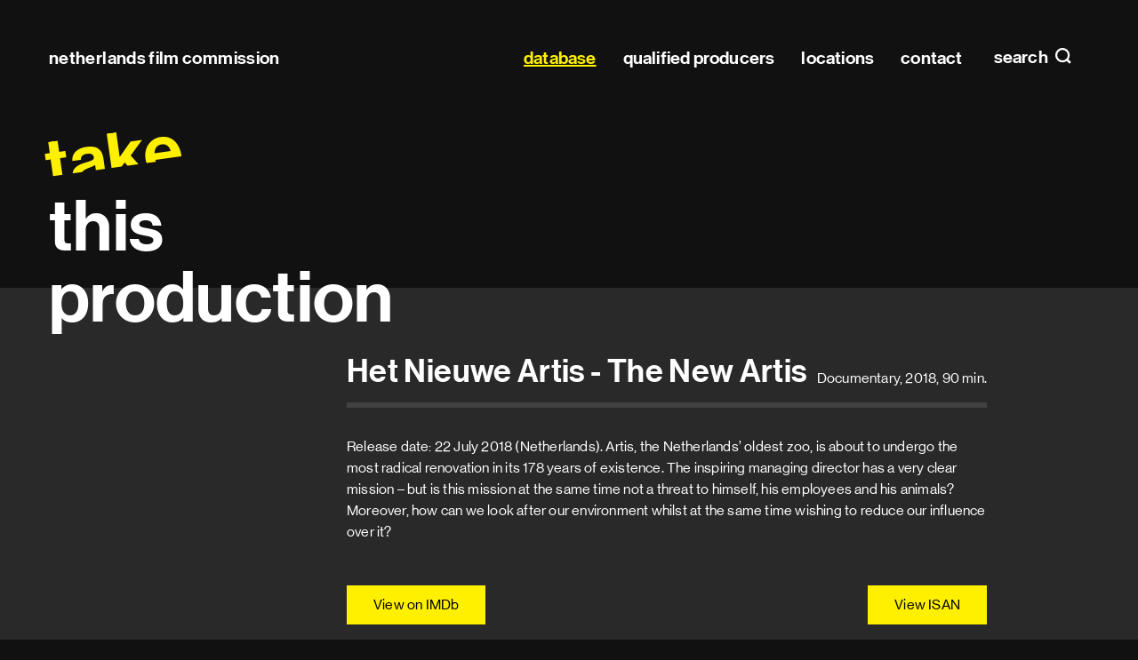

--- FILE ---
content_type: text/html; charset=utf-8
request_url: https://filmcommission.nl/database/production/het-nieuwe-artis-the-new-artis/
body_size: 48270
content:
<!DOCTYPE html>
<html lang="en" class="no-js">
<head>
  <meta charset="utf-8"/>
  <meta http-equiv="X-UA-Compatible" content="IE=edge"/>
  <title>Het Nieuwe Artis - The New Artis (2018)
    
      | Netherlands Film Commission</title>
  <meta name="description" content="Release date: 22 July 2018 (Netherlands). Artis, the Netherlands’ oldest zoo, is about to undergo the most radical renovation in its 178 years of existence. The inspiring managing director has a very clear mission – but is this mission at the same time not a threat to himself, his employees and his animals? Moreover, how can we look after our environment whilst at the same time wishing to reduce our influence over it?"/>
  <meta name="viewport" content="width=device-width, initial-scale=1"/>
  <link rel="apple-touch-icon" sizes="180x180" href="/apple-touch-icon.png">
  <link rel="icon" type="image/png" sizes="32x32" href="/favicon-32x32.png">
  <link rel="icon" type="image/png" sizes="16x16" href="/favicon-16x16.png">
  <link rel="manifest" href="/site.webmanifest" crossorigin="use-credentials">
  <link rel="mask-icon" href="/safari-pinned-tab.svg" color="#000000">
  <meta name="msapplication-TileColor" content="#000000">
  <meta name="msapplication-TileImage" content="/mstile-144x144.png">
  <meta name="theme-color" content="#000000">
  
  <meta property="og:title" content="Het Nieuwe Artis - The New Artis (2018)">
  <meta name="twitter:title" content="Het Nieuwe Artis - The New Artis (2018)">
  <meta property="og:type" content="video.movie">
  <meta property="og:video:duration" content="5400">
  <meta property="og:video:release_date" content="2018">

  <link type="text/css" href="/static/main.eb1a0bee37eb4c608fa5.css" rel="stylesheet" /><link type="text/css" href="/static/fonts.e91925f01c0e4b895120.css" rel="stylesheet" />
</head>

<body class="page page--generic">


<header class="site-header" id="header" data-menu-class="site-header--menu">

  <h1 class="site-header__title">
    <a href="/">Netherlands Film&nbsp;Commission</a>
  </h1>

  
  <a class="site-header__menu-toggle site-header__menu-toggle--search" href="#search"
     data-do="toggle-menu">
    search
  </a>
  
  
  <a class="site-header__menu-toggle site-header__menu-toggle--nav" id="top" href="#menu" data-do="toggle-menu">
    Main navigation
  </a>
  
  
  <nav class="site-header__panel site-menu" tabindex="0" id="menu">
    <h2 class="hidden">Main navigation</h2>
    

<ul class="site-menu__list" id="menu-list">
  <li class="site-menu__item site-menu__item--home">
    <a class="site-menu__link" href="/">
      Home
    </a>
  </li>
  
    <li class="site-menu__item">
      
      <a href="/database/" data-handle="" data-active="active"
         class="site-menu__link site-menu__link--active">database</a>
      
    </li>
  
    <li class="site-menu__item">
      
      <a href="/database/production-companies-all/qualified-producers/" data-handle="role" data-active="active"
         class="site-menu__link">qualified producers</a>
      
    </li>
  
    <li class="site-menu__item">
      
      <a href="/locations/" data-handle="" data-active=""
         class="site-menu__link">locations</a>
      
    </li>
  
    <li class="site-menu__item">
      
      <a href="/contact/" data-handle="" data-active=""
         class="site-menu__link">contact</a>
      
    </li>
  
</ul>

  </nav>
  

  
  <form action="/search/" class="site-header__panel site-search" tabindex="0"
        id="search" data-do="search-form">
    <div class="content content--wide">
      <h2 class="site-search__title">
        Search
      </h2>
      <p class="site-search__row">
        
        <input class="site-search__input" type="search" name="query" id="search-query"
               required placeholder="Search within pages, productions, companies, profiles and locations" autocomplete="off">
        <label class="site-search__label" for="search-query">Search within pages, productions, companies, profiles and locations</label>
        <button type="submit" class="site-search__button">Search</button>
      </p>

      <div class="site-search__results-container" id="search-results">
        
        
      </div>
    </div>
  </form>
  

  <a class="site-header__close overlay-close" href="#top" data-do="toggle-menu">
    close
  </a>

  
</header>

<main>
  
    <h1 class="headline">
      <span class="headline__prefix">take</span> this
production</h1>
  

  

  <div class="site-container">
    <div class="content">
      
  <header class="header">
    <h2 class="header__heading h1">Het Nieuwe Artis - The New Artis</h2>
    <p class="header__meta">
      Documentary,
      2018,
      90 min.
    </p>
  </header>

  

  
    <div class="paragraph">
      <p>Release date: 22 July 2018 (Netherlands). Artis, the Netherlands’ oldest zoo, is about to undergo the most radical renovation in its 178 years of existence. The inspiring managing director has a very clear mission – but is this mission at the same time not a threat to himself, his employees and his animals? Moreover, how can we look after our environment whilst at the same time wishing to reduce our influence over it?</p>
    </div>
  

  

  

  

  <p class="button-row offset offset--top-3">
    
      <a class="button button--primary" href="https://www.imdb.com/title/tt6210328/?ref_=nm_flmg_dr_1" rel="external">View on IMDb</a>
    

    
    <a class="button button--primary" href="https://web.isan.org/public/en/search?title=Het%20Nieuwe%20Artis%20-%20The%20New%20Artis" title="View on isan.org" rel="external">View ISAN</a>
  </p>

  

  <div class="profile__lists">
    
    
      
        <h3 class="profile__section">Director</h3>
        <dl class="profile__productions profile__list production-list expandable">
          
            


  <details data-do="details" class="profile details" id="profile-16229">



  <summary class="profile__toggle details__toggle">

    <h2 class="profile__name">Willemiek Kluijfhout</h2>
    
      <span class="profile__awards" title="">
        1 award
      </span>
      <span class="profile__award-images">
        
          <figure class="award">
  <img height="30" src="/media/prize_icons/Gouden_Kalf_2.png" title=" NL - Netherlands Film Festival Golden Calf" alt=" NL - Netherlands Film Festival Golden Calf">
</figure>

        
      </span>
    
</summary>

  <div class="profile__collapsible details__collapsible">
    
      <figure class="profile__avatar">
        <img class="profile__avatar-image" src="/media/avatars/Schermafbeelding_2015-01-18_om_22.03.06.jpg"
             alt="Willemiek Kluijfhout">
      </figure>
    

    
    <div class="profile__content">
      
      <dl class="profile__details">
        
          <dt class="profile__detail">Phone number</dt>
          <dd class="profile__detail-value">
            <a href="tel:+316 26 140 092">+316 26 140 092</a>
          </dd>
        
        
          <dt class="profile__detail">E-mail</dt>
          <dd class="profile__detail-value">
            <span class="obfuscated obfuscated--link" data-do="obfuscate"
                  data-type="email" data-value="d2pha2x1aWpmaG91dHxhdHxnbWFpbHxkb3R8Y29t">
              Show e-mail address
              <noscript>Javascript is required to see this e-mail address</noscript>
            </span>
          </dd>
        
        
        
          <dt class="profile__detail">IMDb profile</dt>
          <dd class="profile__detail-value">
            <a href="http://www.imdb.com/name/nm3159377/"
               rel="external noopener noreferer">IMDb profile</a>
          </dd>
        
        
      </dl>
      

      
        <ul class="profile__associations">
        
        
      
        
        
        </ul>
      

      
    </div>
    

    <div class="profile__lists">
      
      
      
      
        
          <h3 id="profile-role-16" class="profile__section">Director  (6)</h3>
          <dl class="profile__productions profile__list production-list expandable"
              data-do="expandable"
              data-collapsed-class="production-list--collapsed"
              data-toggle-class="production-list__expand"
              data-collapsed-text="Show more"
              data-expanded-text="Show less">
            


  
    <div class="profile__list-item production-list__production">
      <dt class="production-list__title">
        <a href="/database/production/sergio-herman-fucking-perfect/">
          Sergio Herman, FUCKING PERFECT
        </a>
      </dt>
      <dd class="production-list__year">2015</dd>
      
        <dd class="production-list__awards">
          1 award
        </dd>
      
    </div>
  

  
    <div class="profile__list-item production-list__production">
      <dt class="production-list__title">
        <a href="/database/production/the-naked-oyster/">
          The Naked Oyster
        </a>
      </dt>
      <dd class="production-list__year">2019</dd>
      
    </div>
  

  
    <div class="profile__list-item production-list__production">
      <dt class="production-list__title">
        <a href="/database/production/het-nieuwe-artis-the-new-artis/">
          Het Nieuwe Artis - The New Artis
        </a>
      </dt>
      <dd class="production-list__year">2018</dd>
      
    </div>
  

  
    <div class="profile__list-item production-list__production">
      <dt class="production-list__title">
        <a href="/database/production/l-amour-des-moules-mussels-in-love/">
          L&#x27; Amour des Moules - Mussels in Love
        </a>
      </dt>
      <dd class="production-list__year">2012</dd>
      
    </div>
  

  
    <div class="profile__list-item production-list__production">
      <dt class="production-list__title">
        <a href="/database/production/zo-zwart-als-inkt/">
          Zo zwart als inkt
        </a>
      </dt>
      <dd class="production-list__year">2008</dd>
      
    </div>
  

  
    <div class="profile__list-item production-list__production">
      <dt class="production-list__title">
        <a href="/database/production/kort-balbezit/">
          Kort! - Balbezit
        </a>
      </dt>
      <dd class="production-list__year">2007</dd>
      
    </div>
  


          </dl>
        
      
        
          <h3 id="profile-role-41" class="profile__section">Writer </h3>
          <dl class="profile__productions profile__list production-list expandable">
            


  
    <div class="profile__list-item production-list__production">
      <dt class="production-list__title">
        <a href="/database/production/sergio-herman-fucking-perfect/">
          Sergio Herman, FUCKING PERFECT
        </a>
      </dt>
      <dd class="production-list__year">2015</dd>
      
        <dd class="production-list__awards">
          1 award
        </dd>
      
    </div>
  

  
    <div class="profile__list-item production-list__production">
      <dt class="production-list__title">
        <a href="/database/production/the-naked-oyster/">
          The Naked Oyster
        </a>
      </dt>
      <dd class="production-list__year">2019</dd>
      
    </div>
  

  
    <div class="profile__list-item production-list__production">
      <dt class="production-list__title">
        <a href="/database/production/het-nieuwe-artis-the-new-artis/">
          Het Nieuwe Artis - The New Artis
        </a>
      </dt>
      <dd class="production-list__year">2018</dd>
      
    </div>
  

  
    <div class="profile__list-item production-list__production">
      <dt class="production-list__title">
        <a href="/database/production/l-amour-des-moules-mussels-in-love/">
          L&#x27; Amour des Moules - Mussels in Love
        </a>
      </dt>
      <dd class="production-list__year">2012</dd>
      
    </div>
  


          </dl>
        
      
        
          <h3 id="profile-role-42" class="profile__section">Producer </h3>
          <dl class="profile__productions profile__list production-list expandable">
            


  
    <div class="profile__list-item production-list__production">
      <dt class="production-list__title">
        <a href="/database/production/missen-missing/">
          Missen - Missing
        </a>
      </dt>
      <dd class="production-list__year">2009</dd>
      
    </div>
  


          </dl>
        
      
    </div>
  </div>

</details>

          
        </dl>
      
    
      
        <h3 class="profile__section">Writer</h3>
        <dl class="profile__productions profile__list production-list expandable">
          
            


  <details data-do="details" class="profile details" id="profile-16229">



  <summary class="profile__toggle details__toggle">

    <h2 class="profile__name">Willemiek Kluijfhout</h2>
    
      <span class="profile__awards" title="">
        1 award
      </span>
      <span class="profile__award-images">
        
          <figure class="award">
  <img height="30" src="/media/prize_icons/Gouden_Kalf_2.png" title=" NL - Netherlands Film Festival Golden Calf" alt=" NL - Netherlands Film Festival Golden Calf">
</figure>

        
      </span>
    
</summary>

  <div class="profile__collapsible details__collapsible">
    
      <figure class="profile__avatar">
        <img class="profile__avatar-image" src="/media/avatars/Schermafbeelding_2015-01-18_om_22.03.06.jpg"
             alt="Willemiek Kluijfhout">
      </figure>
    

    
    <div class="profile__content">
      
      <dl class="profile__details">
        
          <dt class="profile__detail">Phone number</dt>
          <dd class="profile__detail-value">
            <a href="tel:+316 26 140 092">+316 26 140 092</a>
          </dd>
        
        
          <dt class="profile__detail">E-mail</dt>
          <dd class="profile__detail-value">
            <span class="obfuscated obfuscated--link" data-do="obfuscate"
                  data-type="email" data-value="d2pha2x1aWpmaG91dHxhdHxnbWFpbHxkb3R8Y29t">
              Show e-mail address
              <noscript>Javascript is required to see this e-mail address</noscript>
            </span>
          </dd>
        
        
        
          <dt class="profile__detail">IMDb profile</dt>
          <dd class="profile__detail-value">
            <a href="http://www.imdb.com/name/nm3159377/"
               rel="external noopener noreferer">IMDb profile</a>
          </dd>
        
        
      </dl>
      

      
        <ul class="profile__associations">
        
        
      
        
        
        </ul>
      

      
    </div>
    

    <div class="profile__lists">
      
      
      
      
        
          <h3 id="profile-role-16" class="profile__section">Director  (6)</h3>
          <dl class="profile__productions profile__list production-list expandable"
              data-do="expandable"
              data-collapsed-class="production-list--collapsed"
              data-toggle-class="production-list__expand"
              data-collapsed-text="Show more"
              data-expanded-text="Show less">
            


  
    <div class="profile__list-item production-list__production">
      <dt class="production-list__title">
        <a href="/database/production/sergio-herman-fucking-perfect/">
          Sergio Herman, FUCKING PERFECT
        </a>
      </dt>
      <dd class="production-list__year">2015</dd>
      
        <dd class="production-list__awards">
          1 award
        </dd>
      
    </div>
  

  
    <div class="profile__list-item production-list__production">
      <dt class="production-list__title">
        <a href="/database/production/the-naked-oyster/">
          The Naked Oyster
        </a>
      </dt>
      <dd class="production-list__year">2019</dd>
      
    </div>
  

  
    <div class="profile__list-item production-list__production">
      <dt class="production-list__title">
        <a href="/database/production/het-nieuwe-artis-the-new-artis/">
          Het Nieuwe Artis - The New Artis
        </a>
      </dt>
      <dd class="production-list__year">2018</dd>
      
    </div>
  

  
    <div class="profile__list-item production-list__production">
      <dt class="production-list__title">
        <a href="/database/production/l-amour-des-moules-mussels-in-love/">
          L&#x27; Amour des Moules - Mussels in Love
        </a>
      </dt>
      <dd class="production-list__year">2012</dd>
      
    </div>
  

  
    <div class="profile__list-item production-list__production">
      <dt class="production-list__title">
        <a href="/database/production/zo-zwart-als-inkt/">
          Zo zwart als inkt
        </a>
      </dt>
      <dd class="production-list__year">2008</dd>
      
    </div>
  

  
    <div class="profile__list-item production-list__production">
      <dt class="production-list__title">
        <a href="/database/production/kort-balbezit/">
          Kort! - Balbezit
        </a>
      </dt>
      <dd class="production-list__year">2007</dd>
      
    </div>
  


          </dl>
        
      
        
          <h3 id="profile-role-41" class="profile__section">Writer </h3>
          <dl class="profile__productions profile__list production-list expandable">
            


  
    <div class="profile__list-item production-list__production">
      <dt class="production-list__title">
        <a href="/database/production/sergio-herman-fucking-perfect/">
          Sergio Herman, FUCKING PERFECT
        </a>
      </dt>
      <dd class="production-list__year">2015</dd>
      
        <dd class="production-list__awards">
          1 award
        </dd>
      
    </div>
  

  
    <div class="profile__list-item production-list__production">
      <dt class="production-list__title">
        <a href="/database/production/the-naked-oyster/">
          The Naked Oyster
        </a>
      </dt>
      <dd class="production-list__year">2019</dd>
      
    </div>
  

  
    <div class="profile__list-item production-list__production">
      <dt class="production-list__title">
        <a href="/database/production/het-nieuwe-artis-the-new-artis/">
          Het Nieuwe Artis - The New Artis
        </a>
      </dt>
      <dd class="production-list__year">2018</dd>
      
    </div>
  

  
    <div class="profile__list-item production-list__production">
      <dt class="production-list__title">
        <a href="/database/production/l-amour-des-moules-mussels-in-love/">
          L&#x27; Amour des Moules - Mussels in Love
        </a>
      </dt>
      <dd class="production-list__year">2012</dd>
      
    </div>
  


          </dl>
        
      
        
          <h3 id="profile-role-42" class="profile__section">Producer </h3>
          <dl class="profile__productions profile__list production-list expandable">
            


  
    <div class="profile__list-item production-list__production">
      <dt class="production-list__title">
        <a href="/database/production/missen-missing/">
          Missen - Missing
        </a>
      </dt>
      <dd class="production-list__year">2009</dd>
      
    </div>
  


          </dl>
        
      
    </div>
  </div>

</details>

          
        </dl>
      
    
      
        <h3 class="profile__section">Producer</h3>
        <dl class="profile__productions profile__list production-list expandable">
          
            


  <details data-do="details" class="profile details" id="profile-23035">



  <summary class="profile__toggle details__toggle">

    <h2 class="profile__name">Gijs van de Westelaken</h2>
    
      <span class="profile__awards" title="">
        20 awards
      </span>
      <span class="profile__award-images">
        
          <figure class="award">
  <img height="30" src="/media/prize_icons/Gouden_Kalf_2.png" title=" NL - Netherlands Film Festival Golden Calf" alt=" NL - Netherlands Film Festival Golden Calf">
</figure>

        
          <figure class="award">
  <img height="30" src="/media/prize_icons/idfa_87tcLhb.png" title=" NL - Amsterdam International Docu Film Festival  IDFA award" alt=" NL - Amsterdam International Docu Film Festival  IDFA award">
</figure>

        
          <figure class="award">
  <img height="30" src="/media/prize_icons/100.000_26mBF2n.png" title=" NL - NFF Golden Film (100,000 visitors feature film)" alt=" NL - NFF Golden Film (100,000 visitors feature film)">
</figure>

        
          <figure class="award">
  <img height="30" src="/media/prize_icons/400.000_FHqtxu0.png" title=" NL - NFF Platinum Film (400,000 visitors feature film)" alt=" NL - NFF Platinum Film (400,000 visitors feature film)">
</figure>

        
      </span>
    
</summary>

  <div class="profile__collapsible details__collapsible">
    

    
    <div class="profile__content">
      

      
        <ul class="profile__associations">
        
          <li>
            <a href="https://www.nederlandsecontentproducenten.nl/en/our-members" rel="noopener noreferer">
            <img src="/media/association_logos/NCP_siV9YCI.png" alt="NCP - Association of Netherlands Content Producersers">
            </a>
          </li>
        
        
      
        
        
        </ul>
      

      
    </div>
    

    <div class="profile__lists">
      
      
      
      
        
          <h3 id="profile-role-41" class="profile__section">Writer </h3>
          <dl class="profile__productions profile__list production-list expandable">
            


  
    <div class="profile__list-item production-list__production">
      <dt class="production-list__title">
        <a href="/database/production/de-fractie-2-the-group-2/">
          De Fractie 2 - The Group 2
        </a>
      </dt>
      <dd class="production-list__year">2015</dd>
      
    </div>
  

  
    <div class="profile__list-item production-list__production">
      <dt class="production-list__title">
        <a href="/database/production/211-het-spel-van-de-wolf-the-wolfs-game/">
          2/11 Het Spel Van De Wolf - The Wolf&#x27;s Game
        </a>
      </dt>
      <dd class="production-list__year">2014</dd>
      
    </div>
  

  
    <div class="profile__list-item production-list__production">
      <dt class="production-list__title">
        <a href="/database/production/medea/">
          Medea
        </a>
      </dt>
      <dd class="production-list__year">2005</dd>
      
    </div>
  

  
    <div class="profile__list-item production-list__production">
      <dt class="production-list__title">
        <a href="/database/production/cool/">
          Cool!
        </a>
      </dt>
      <dd class="production-list__year">2004</dd>
      
    </div>
  


          </dl>
        
      
        
          <h3 id="profile-role-42" class="profile__section">Producer  (46)</h3>
          <dl class="profile__productions profile__list production-list expandable"
              data-do="expandable"
              data-collapsed-class="production-list--collapsed"
              data-toggle-class="production-list__expand"
              data-collapsed-text="Show more"
              data-expanded-text="Show less">
            


  
    <div class="profile__list-item production-list__production">
      <dt class="production-list__title">
        <a href="/database/production/het-nieuwe-rijksmuseum-de-film-the-new-rijksmuseum/">
          Het nieuwe Rijksmuseum: de film - The new Rijksmuseum: the Film
        </a>
      </dt>
      <dd class="production-list__year">2014</dd>
      
        <dd class="production-list__awards">
          3 awards
        </dd>
      
    </div>
  

  
    <div class="profile__list-item production-list__production">
      <dt class="production-list__title">
        <a href="/database/production/retrospekt/">
          Retrospekt
        </a>
      </dt>
      <dd class="production-list__year">2018</dd>
      
        <dd class="production-list__awards">
          2 awards
        </dd>
      
    </div>
  

  
    <div class="profile__list-item production-list__production">
      <dt class="production-list__title">
        <a href="/database/production/het-nieuwe-rijksmuseum-3-en-4/">
          Het nieuwe Rijksmuseum (3 en 4)
        </a>
      </dt>
      <dd class="production-list__year">2013</dd>
      
        <dd class="production-list__awards">
          2 awards
        </dd>
      
    </div>
  

  
    <div class="profile__list-item production-list__production">
      <dt class="production-list__title">
        <a href="/database/production/terug-naar-de-kust-the-dark-house/">
          Terug naar de kust - The Dark House
        </a>
      </dt>
      <dd class="production-list__year">2009</dd>
      
        <dd class="production-list__awards">
          2 awards
        </dd>
      
    </div>
  

  
    <div class="profile__list-item production-list__production">
      <dt class="production-list__title">
        <a href="/database/production/afscheid-van-de-maan-farewell-to-the-moon/">
          Afscheid van de maan - Farewell to the Moon
        </a>
      </dt>
      <dd class="production-list__year">2014</dd>
      
        <dd class="production-list__awards">
          1 award
        </dd>
      
    </div>
  

  
    <div class="profile__list-item production-list__production">
      <dt class="production-list__title">
        <a href="/database/production/dorsvloer-vol-confetti-confetti-harvest/">
          Dorsvloer vol Confetti - Confetti Harvest
        </a>
      </dt>
      <dd class="production-list__year">2014</dd>
      
        <dd class="production-list__awards">
          1 award
        </dd>
      
    </div>
  

  
    <div class="profile__list-item production-list__production">
      <dt class="production-list__title">
        <a href="/database/production/soldier-on-the-roof/">
          Soldier on the Roof
        </a>
      </dt>
      <dd class="production-list__year">2012</dd>
      
        <dd class="production-list__awards">
          1 award
        </dd>
      
    </div>
  

  
    <div class="profile__list-item production-list__production">
      <dt class="production-list__title">
        <a href="/database/production/de-verbouwing-the-renovation/">
          De verbouwing - The Renovation
        </a>
      </dt>
      <dd class="production-list__year">2012</dd>
      
        <dd class="production-list__awards">
          1 award
        </dd>
      
    </div>
  

  
    <div class="profile__list-item production-list__production">
      <dt class="production-list__title">
        <a href="/database/production/0605/">
          06/05
        </a>
      </dt>
      <dd class="production-list__year">2005</dd>
      
        <dd class="production-list__awards">
          1 award
        </dd>
      
    </div>
  

  
    <div class="profile__list-item production-list__production">
      <dt class="production-list__title">
        <a href="/database/production/najib-julia/">
          Najib &amp; Julia
        </a>
      </dt>
      <dd class="production-list__year">2003</dd>
      
        <dd class="production-list__awards">
          1 award
        </dd>
      
    </div>
  

  
    <div class="profile__list-item production-list__production">
      <dt class="production-list__title">
        <a href="/database/production/het-nieuwe-artis-the-new-artis/">
          Het Nieuwe Artis - The New Artis
        </a>
      </dt>
      <dd class="production-list__year">2018</dd>
      
    </div>
  

  
    <div class="profile__list-item production-list__production">
      <dt class="production-list__title">
        <a href="/database/production/babs-2/">
          B.A.B.S.
        </a>
      </dt>
      <dd class="production-list__year">2017</dd>
      
    </div>
  

  
    <div class="profile__list-item production-list__production">
      <dt class="production-list__title">
        <a href="/database/production/de-fractie-3-the-group-3/">
          De Fractie 3 - The Group 3
        </a>
      </dt>
      <dd class="production-list__year">2016</dd>
      
    </div>
  

  
    <div class="profile__list-item production-list__production">
      <dt class="production-list__title">
        <a href="/database/production/vlucht-hs13-flight-hs13/">
          Vlucht HS13 - Flight HS13
        </a>
      </dt>
      <dd class="production-list__year">2016</dd>
      
    </div>
  

  
    <div class="profile__list-item production-list__production">
      <dt class="production-list__title">
        <a href="/database/production/de-fractie/">
          De Fractie
        </a>
      </dt>
      <dd class="production-list__year">2015</dd>
      
    </div>
  

  
    <div class="profile__list-item production-list__production">
      <dt class="production-list__title">
        <a href="/database/production/de-fractie-1-the-group-1/">
          De Fractie 1 - The Group 1
        </a>
      </dt>
      <dd class="production-list__year">2015</dd>
      
    </div>
  

  
    <div class="profile__list-item production-list__production">
      <dt class="production-list__title">
        <a href="/database/production/de-fractie-2-the-group-2/">
          De Fractie 2 - The Group 2
        </a>
      </dt>
      <dd class="production-list__year">2015</dd>
      
    </div>
  

  
    <div class="profile__list-item production-list__production">
      <dt class="production-list__title">
        <a href="/database/production/de-reunie-murdered-memory/">
          De Reünie - Murdered Memory
        </a>
      </dt>
      <dd class="production-list__year">2015</dd>
      
    </div>
  

  
    <div class="profile__list-item production-list__production">
      <dt class="production-list__title">
        <a href="/database/production/211-het-spel-van-de-wolf-the-wolfs-game/">
          2/11 Het Spel Van De Wolf - The Wolf&#x27;s Game
        </a>
      </dt>
      <dd class="production-list__year">2014</dd>
      
    </div>
  

  
    <div class="profile__list-item production-list__production">
      <dt class="production-list__title">
        <a href="/database/production/one-night-stand-viii-flarden-van-thomas/">
          One Night Stand VIII - Flarden van Thomas
        </a>
      </dt>
      <dd class="production-list__year">2013</dd>
      
    </div>
  

  
    <div class="profile__list-item production-list__production">
      <dt class="production-list__title">
        <a href="/database/production/matterhorn/">
          Matterhorn
        </a>
      </dt>
      <dd class="production-list__year">2013</dd>
      
    </div>
  

  
    <div class="profile__list-item production-list__production">
      <dt class="production-list__title">
        <a href="/database/production/one-night-stand-viii-onder-invloed/">
          One Night Stand VIII - Onder invloed
        </a>
      </dt>
      <dd class="production-list__year">2013</dd>
      
    </div>
  

  
    <div class="profile__list-item production-list__production">
      <dt class="production-list__title">
        <a href="/database/production/deal-2/">
          Deal
        </a>
      </dt>
      <dd class="production-list__year">2012</dd>
      
    </div>
  

  
    <div class="profile__list-item production-list__production">
      <dt class="production-list__title">
        <a href="/database/production/tikotin/">
          Tikotin
        </a>
      </dt>
      <dd class="production-list__year">2012</dd>
      
    </div>
  

  
    <div class="profile__list-item production-list__production">
      <dt class="production-list__title">
        <a href="/database/production/170-hz/">
          170 Hz
        </a>
      </dt>
      <dd class="production-list__year">2011</dd>
      
    </div>
  

  
    <div class="profile__list-item production-list__production">
      <dt class="production-list__title">
        <a href="/database/production/winterland-2010/">
          Winterland (2010)
        </a>
      </dt>
      <dd class="production-list__year">2010</dd>
      
    </div>
  

  
    <div class="profile__list-item production-list__production">
      <dt class="production-list__title">
        <a href="/database/production/winterland/">
          Winterland
        </a>
      </dt>
      <dd class="production-list__year">2009</dd>
      
    </div>
  

  
    <div class="profile__list-item production-list__production">
      <dt class="production-list__title">
        <a href="/database/production/theo-van-gogh-die-is-dood/">
          Theo van Gogh? Die is dood
        </a>
      </dt>
      <dd class="production-list__year">2009</dd>
      
    </div>
  

  
    <div class="profile__list-item production-list__production">
      <dt class="production-list__title">
        <a href="/database/production/kort-kus-kiss/">
          Kort! - Kus - Kiss
        </a>
      </dt>
      <dd class="production-list__year">2009</dd>
      
    </div>
  

  
    <div class="profile__list-item production-list__production">
      <dt class="production-list__title">
        <a href="/database/production/1-hour-99-years-how-to-get-married-for-just-one/">
          1 Hour 99 Years - How to get married for just one
        </a>
      </dt>
      <dd class="production-list__year">2009</dd>
      
    </div>
  

  
    <div class="profile__list-item production-list__production">
      <dt class="production-list__title">
        <a href="/database/production/gewoon-hans/">
          Gewoon Hans
        </a>
      </dt>
      <dd class="production-list__year">2009</dd>
      
    </div>
  

  
    <div class="profile__list-item production-list__production">
      <dt class="production-list__title">
        <a href="/database/production/malpensa/">
          Malpensa
        </a>
      </dt>
      <dd class="production-list__year">2009</dd>
      
    </div>
  

  
    <div class="profile__list-item production-list__production">
      <dt class="production-list__title">
        <a href="/database/production/blind-date-2/">
          Blind Date
        </a>
      </dt>
      <dd class="production-list__year">2008</dd>
      
    </div>
  

  
    <div class="profile__list-item production-list__production">
      <dt class="production-list__title">
        <a href="/database/production/het-wapen-van-geldrop-three-hearts/">
          Het wapen van Geldrop - Three Hearts
        </a>
      </dt>
      <dd class="production-list__year">2008</dd>
      
    </div>
  

  
    <div class="profile__list-item production-list__production">
      <dt class="production-list__title">
        <a href="/database/production/interview/">
          Interview
        </a>
      </dt>
      <dd class="production-list__year">2007</dd>
      
    </div>
  

  
    <div class="profile__list-item production-list__production">
      <dt class="production-list__title">
        <a href="/database/production/funny-dewdrop/">
          Funny Dewdrop
        </a>
      </dt>
      <dd class="production-list__year">2007</dd>
      
    </div>
  

  
    <div class="profile__list-item production-list__production">
      <dt class="production-list__title">
        <a href="/database/production/oorlogsrust/">
          Oorlogsrust
        </a>
      </dt>
      <dd class="production-list__year">2006</dd>
      
    </div>
  

  
    <div class="profile__list-item production-list__production">
      <dt class="production-list__title">
        <a href="/database/production/prettig-weekend-ondanks-alles/">
          Prettig weekend, ondanks alles
        </a>
      </dt>
      <dd class="production-list__year">2005</dd>
      
    </div>
  

  
    <div class="profile__list-item production-list__production">
      <dt class="production-list__title">
        <a href="/database/production/masterclass/">
          Masterclass
        </a>
      </dt>
      <dd class="production-list__year">2005</dd>
      
    </div>
  

  
    <div class="profile__list-item production-list__production">
      <dt class="production-list__title">
        <a href="/database/production/medea/">
          Medea
        </a>
      </dt>
      <dd class="production-list__year">2005</dd>
      
    </div>
  

  
    <div class="profile__list-item production-list__production">
      <dt class="production-list__title">
        <a href="/database/production/cool/">
          Cool!
        </a>
      </dt>
      <dd class="production-list__year">2004</dd>
      
    </div>
  

  
    <div class="profile__list-item production-list__production">
      <dt class="production-list__title">
        <a href="/database/production/ter-ziele/">
          Ter ziele
        </a>
      </dt>
      <dd class="production-list__year">2004</dd>
      
    </div>
  

  
    <div class="profile__list-item production-list__production">
      <dt class="production-list__title">
        <a href="/database/production/interview-2/">
          Interview
        </a>
      </dt>
      <dd class="production-list__year">2003</dd>
      
    </div>
  

  
    <div class="profile__list-item production-list__production">
      <dt class="production-list__title">
        <a href="/database/production/najib-julia-deel-10-11-12-13/">
          Najib &amp; Julia, deel 10, 11, 12, 13
        </a>
      </dt>
      <dd class="production-list__year">2003</dd>
      
    </div>
  

  
    <div class="profile__list-item production-list__production">
      <dt class="production-list__title">
        <a href="/database/production/najib-julia-deel-4-5-6/">
          Najib &amp; Julia, deel 4, 5, 6
        </a>
      </dt>
      <dd class="production-list__year">2003</dd>
      
    </div>
  

  
    <div class="profile__list-item production-list__production">
      <dt class="production-list__title">
        <a href="/database/production/najib-julia-deel-7-8-9/">
          Najib &amp; Julia, deel 7, 8, 9
        </a>
      </dt>
      <dd class="production-list__year">2003</dd>
      
    </div>
  


          </dl>
        
      
        
          <h3 id="profile-role-21" class="profile__section">Co-Producer </h3>
          <dl class="profile__productions profile__list production-list expandable">
            


  
    <div class="profile__list-item production-list__production">
      <dt class="production-list__title">
        <a href="/database/production/gooische-vrouwen-vipers-nest/">
          Gooische Vrouwen - Viper&#x27;s Nest
        </a>
      </dt>
      <dd class="production-list__year">2011</dd>
      
        <dd class="production-list__awards">
          5 awards
        </dd>
      
    </div>
  

  
    <div class="profile__list-item production-list__production">
      <dt class="production-list__title">
        <a href="/database/production/patser-gangsta/">
          Patser - Gangsta
        </a>
      </dt>
      <dd class="production-list__year">2018</dd>
      
    </div>
  

  
    <div class="profile__list-item production-list__production">
      <dt class="production-list__title">
        <a href="/database/production/somewhere-tonight/">
          Somewhere Tonight
        </a>
      </dt>
      <dd class="production-list__year">2011</dd>
      
    </div>
  

  
    <div class="profile__list-item production-list__production">
      <dt class="production-list__title">
        <a href="/database/production/blind-date-2/">
          Blind Date
        </a>
      </dt>
      <dd class="production-list__year">2008</dd>
      
    </div>
  


          </dl>
        
      
    </div>
  </div>

</details>

          
            


  <details data-do="details" class="profile details" id="profile-13114">



  <summary class="profile__toggle details__toggle">

    <h2 class="profile__name">Chantal van der Horst</h2>
    
      <span class="profile__awards" title="">
        9 awards
      </span>
      <span class="profile__award-images">
        
          <figure class="award">
  <img height="30" src="/media/prize_icons/Gouden_Kalf_2.png" title=" NL - Netherlands Film Festival Golden Calf" alt=" NL - Netherlands Film Festival Golden Calf">
</figure>

        
          <figure class="award">
  <img height="30" src="/media/prize_icons/100.000_26mBF2n.png" title=" NL - NFF Golden Film (100,000 visitors feature film)" alt=" NL - NFF Golden Film (100,000 visitors feature film)">
</figure>

        
          <figure class="award">
  <img height="30" src="/media/prize_icons/400.000_FHqtxu0.png" title=" NL - NFF Platinum Film (400,000 visitors feature film)" alt=" NL - NFF Platinum Film (400,000 visitors feature film)">
</figure>

        
          <figure class="award">
  <img height="30" src="/media/prize_icons/European_Award_LcEZHxX.png" title=" EU - European Film Award" alt=" EU - European Film Award">
</figure>

        
      </span>
    
</summary>

  <div class="profile__collapsible details__collapsible">
    
      <figure class="profile__avatar">
        <img class="profile__avatar-image" src="/media/avatars/Column_portret_DSC3398.jpg"
             alt="Chantal van der Horst">
      </figure>
    

    
    <div class="profile__content">
      
      <dl class="profile__details">
        
        
        
        
          <dt class="profile__detail">IMDb profile</dt>
          <dd class="profile__detail-value">
            <a href="https://www.imdb.com/name/nm1073908/?ref_=nv_sr_1?ref_=nv_sr_1"
               rel="external noopener noreferer">IMDb profile</a>
          </dd>
        
        
      </dl>
      

      
        <ul class="profile__associations">
        
        </ul>
      

      
        <p>
          <strong>Staff at</strong>
          <a href="/database/company/37929/">
            Column Film
          </a>
        </p>
      
    </div>
    

    <div class="profile__lists">
      
      
      
      
        
          <h3 id="profile-role-42" class="profile__section">Producer  (8)</h3>
          <dl class="profile__productions profile__list production-list expandable"
              data-do="expandable"
              data-collapsed-class="production-list--collapsed"
              data-toggle-class="production-list__expand"
              data-collapsed-text="Show more"
              data-expanded-text="Show less">
            


  
    <div class="profile__list-item production-list__production">
      <dt class="production-list__title">
        <a href="/database/production/retrospekt/">
          Retrospekt
        </a>
      </dt>
      <dd class="production-list__year">2018</dd>
      
        <dd class="production-list__awards">
          2 awards
        </dd>
      
    </div>
  

  
    <div class="profile__list-item production-list__production">
      <dt class="production-list__title">
        <a href="/database/production/legacy/">
          Legacy
        </a>
      </dt>
      <dd class="production-list__year">2023</dd>
      
    </div>
  

  
    <div class="profile__list-item production-list__production">
      <dt class="production-list__title">
        <a href="/database/production/jackie-en-oopjen-jackie-and-oopjen/">
          Jackie en Oopjen - Jackie and Oopjen
        </a>
      </dt>
      <dd class="production-list__year">2020</dd>
      
    </div>
  

  
    <div class="profile__list-item production-list__production">
      <dt class="production-list__title">
        <a href="/database/production/grenslanders-floodland/">
          Grenslanders - Floodland
        </a>
      </dt>
      <dd class="production-list__year">2019</dd>
      
    </div>
  

  
    <div class="profile__list-item production-list__production">
      <dt class="production-list__title">
        <a href="/database/production/het-nieuwe-artis-the-new-artis/">
          Het Nieuwe Artis - The New Artis
        </a>
      </dt>
      <dd class="production-list__year">2018</dd>
      
    </div>
  

  
    <div class="profile__list-item production-list__production">
      <dt class="production-list__title">
        <a href="/database/production/ik-weet-wie-je-bent-i-know-who-you-are/">
          Ik Weet Wie Je Bent - I Know Who You Are
        </a>
      </dt>
      <dd class="production-list__year">2018</dd>
      
    </div>
  

  
    <div class="profile__list-item production-list__production">
      <dt class="production-list__title">
        <a href="/database/production/babs-2/">
          B.A.B.S.
        </a>
      </dt>
      <dd class="production-list__year">2017</dd>
      
    </div>
  

  
    <div class="profile__list-item production-list__production">
      <dt class="production-list__title">
        <a href="/database/production/vlucht-hs13-flight-hs13/">
          Vlucht HS13 - Flight HS13
        </a>
      </dt>
      <dd class="production-list__year">2016</dd>
      
    </div>
  


          </dl>
        
      
        
          <h3 id="profile-role-21" class="profile__section">Co-Producer </h3>
          <dl class="profile__productions profile__list production-list expandable">
            


  
    <div class="profile__list-item production-list__production">
      <dt class="production-list__title">
        <a href="/database/production/alter-ego-2/">
          Alter Ego
        </a>
      </dt>
      <dd class="production-list__year">2021</dd>
      
    </div>
  

  
    <div class="profile__list-item production-list__production">
      <dt class="production-list__title">
        <a href="/database/production/torpedo-2/">
          Torpedo
        </a>
      </dt>
      <dd class="production-list__year">2019</dd>
      
    </div>
  

  
    <div class="profile__list-item production-list__production">
      <dt class="production-list__title">
        <a href="/database/production/beau-sejour-2/">
          Beau Sejour 2
        </a>
      </dt>
      <dd class="production-list__year">2019</dd>
      
    </div>
  

  
    <div class="profile__list-item production-list__production">
      <dt class="production-list__title">
        <a href="/database/production/patser-gangsta/">
          Patser - Gangsta
        </a>
      </dt>
      <dd class="production-list__year">2018</dd>
      
    </div>
  


          </dl>
        
      
        
          <h3 id="profile-role-20" class="profile__section">Line producer  (17)</h3>
          <dl class="profile__productions profile__list production-list expandable"
              data-do="expandable"
              data-collapsed-class="production-list--collapsed"
              data-toggle-class="production-list__expand"
              data-collapsed-text="Show more"
              data-expanded-text="Show less">
            


  
    <div class="profile__list-item production-list__production">
      <dt class="production-list__title">
        <a href="/database/production/dorsvloer-vol-confetti-confetti-harvest/">
          Dorsvloer vol Confetti - Confetti Harvest
        </a>
      </dt>
      <dd class="production-list__year">2014</dd>
      
        <dd class="production-list__awards">
          1 award
        </dd>
      
    </div>
  

  
    <div class="profile__list-item production-list__production">
      <dt class="production-list__title">
        <a href="/database/production/de-fractie-3-the-group-3/">
          De Fractie 3 - The Group 3
        </a>
      </dt>
      <dd class="production-list__year">2016</dd>
      
    </div>
  

  
    <div class="profile__list-item production-list__production">
      <dt class="production-list__title">
        <a href="/database/production/de-fractie-1-the-group-1/">
          De Fractie 1 - The Group 1
        </a>
      </dt>
      <dd class="production-list__year">2015</dd>
      
    </div>
  

  
    <div class="profile__list-item production-list__production">
      <dt class="production-list__title">
        <a href="/database/production/de-fractie-2-the-group-2/">
          De Fractie 2 - The Group 2
        </a>
      </dt>
      <dd class="production-list__year">2015</dd>
      
    </div>
  

  
    <div class="profile__list-item production-list__production">
      <dt class="production-list__title">
        <a href="/database/production/de-reunie-murdered-memory/">
          De Reünie - Murdered Memory
        </a>
      </dt>
      <dd class="production-list__year">2015</dd>
      
    </div>
  

  
    <div class="profile__list-item production-list__production">
      <dt class="production-list__title">
        <a href="/database/production/211-het-spel-van-de-wolf-the-wolfs-game/">
          2/11 Het Spel Van De Wolf - The Wolf&#x27;s Game
        </a>
      </dt>
      <dd class="production-list__year">2014</dd>
      
    </div>
  

  
    <div class="profile__list-item production-list__production">
      <dt class="production-list__title">
        <a href="/database/production/moeder-ik-wil-bij-de-revue/">
          Moeder ik wil bij de Revue
        </a>
      </dt>
      <dd class="production-list__year">2012</dd>
      
    </div>
  

  
    <div class="profile__list-item production-list__production">
      <dt class="production-list__title">
        <a href="/database/production/de-sterkste-man-van-nederland/">
          De sterkste man van Nederland
        </a>
      </dt>
      <dd class="production-list__year">2011</dd>
      
    </div>
  

  
    <div class="profile__list-item production-list__production">
      <dt class="production-list__title">
        <a href="/database/production/in-therapie/">
          In Therapie
        </a>
      </dt>
      <dd class="production-list__year">2011</dd>
      
    </div>
  

  
    <div class="profile__list-item production-list__production">
      <dt class="production-list__title">
        <a href="/database/production/verborgen-gebreken-2/">
          Verborgen Gebreken
        </a>
      </dt>
      <dd class="production-list__year">2011</dd>
      
    </div>
  

  
    <div class="profile__list-item production-list__production">
      <dt class="production-list__title">
        <a href="/database/production/de-hoofdprijs-tv-series-2008/">
          De Hoofdprijs  TV Series (2008– ) 
        </a>
      </dt>
      <dd class="production-list__year">2009</dd>
      
    </div>
  

  
    <div class="profile__list-item production-list__production">
      <dt class="production-list__title">
        <a href="/database/production/kort-vera/">
          Kort! - Vera
        </a>
      </dt>
      <dd class="production-list__year">2008</dd>
      
    </div>
  

  
    <div class="profile__list-item production-list__production">
      <dt class="production-list__title">
        <a href="/database/production/nachtegaal-en-zonen/">
          Nachtegaal en Zonen
        </a>
      </dt>
      <dd class="production-list__year">2007</dd>
      
    </div>
  

  
    <div class="profile__list-item production-list__production">
      <dt class="production-list__title">
        <a href="/database/production/de-hemelpaort-tv-series/">
          De Hemelpaort  TV Series 
        </a>
      </dt>
      <dd class="production-list__year">2007</dd>
      
    </div>
  

  
    <div class="profile__list-item production-list__production">
      <dt class="production-list__title">
        <a href="/database/production/keyzer-de-boer-advocaten-tv-series/">
          Keyzer &amp; De Boer Advocaten  TV Series
        </a>
      </dt>
      <dd class="production-list__year">2006</dd>
      
    </div>
  

  
    <div class="profile__list-item production-list__production">
      <dt class="production-list__title">
        <a href="/database/production/lieve-lust-tv-series/">
          Lieve Lust  TV Series
        </a>
      </dt>
      <dd class="production-list__year">2005</dd>
      
    </div>
  

  
    <div class="profile__list-item production-list__production">
      <dt class="production-list__title">
        <a href="/database/production/costa-season-3-tv-series/">
          Costa! - season 3  TV Series
        </a>
      </dt>
      <dd class="production-list__year">2004</dd>
      
    </div>
  


          </dl>
        
      
        
          <h3 id="profile-role-203" class="profile__section">Production manager  (8)</h3>
          <dl class="profile__productions profile__list production-list expandable"
              data-do="expandable"
              data-collapsed-class="production-list--collapsed"
              data-toggle-class="production-list__expand"
              data-collapsed-text="Show more"
              data-expanded-text="Show less">
            


  
    <div class="profile__list-item production-list__production">
      <dt class="production-list__title">
        <a href="/database/production/pietje-bell/">
          Pietje Bell
        </a>
      </dt>
      <dd class="production-list__year">2002</dd>
      
        <dd class="production-list__awards">
          3 awards
        </dd>
      
    </div>
  

  
    <div class="profile__list-item production-list__production">
      <dt class="production-list__title">
        <a href="/database/production/costa/">
          Costa!
        </a>
      </dt>
      <dd class="production-list__year">2001</dd>
      
        <dd class="production-list__awards">
          2 awards
        </dd>
      
    </div>
  

  
    <div class="profile__list-item production-list__production">
      <dt class="production-list__title">
        <a href="/database/production/liever-verliefd/">
          Liever verliefd
        </a>
      </dt>
      <dd class="production-list__year">2003</dd>
      
        <dd class="production-list__awards">
          1 award
        </dd>
      
    </div>
  

  
    <div class="profile__list-item production-list__production">
      <dt class="production-list__title">
        <a href="/database/production/offers/">
          Offers
        </a>
      </dt>
      <dd class="production-list__year">2005</dd>
      
    </div>
  

  
    <div class="profile__list-item production-list__production">
      <dt class="production-list__title">
        <a href="/database/production/snowfever/">
          Snowfever
        </a>
      </dt>
      <dd class="production-list__year">2004</dd>
      
    </div>
  

  
    <div class="profile__list-item production-list__production">
      <dt class="production-list__title">
        <a href="/database/production/zien/">
          Zien
        </a>
      </dt>
      <dd class="production-list__year">2004</dd>
      
    </div>
  

  
    <div class="profile__list-item production-list__production">
      <dt class="production-list__title">
        <a href="/database/production/pista/">
          Pista!
        </a>
      </dt>
      <dd class="production-list__year">2003</dd>
      
    </div>
  

  
    <div class="profile__list-item production-list__production">
      <dt class="production-list__title">
        <a href="/database/production/westenwind-tv-series-19992003/">
          Westenwind TV Series (1999–2003) 
        </a>
      </dt>
      <dd class="production-list__year">1999</dd>
      
    </div>
  


          </dl>
        
      
    </div>
  </div>

</details>

          
        </dl>
      
    
      
        <h3 class="profile__section">Associate producer</h3>
        <dl class="profile__productions profile__list production-list expandable">
          
            


  <details data-do="details" class="profile details" id="profile-227">



  <summary class="profile__toggle details__toggle">

    <h2 class="profile__name">Natasja Möhrs</h2>
    
      <span class="profile__awards" title="">
        4 awards
      </span>
      <span class="profile__award-images">
        
          <figure class="award">
  <img height="30" src="/media/prize_icons/Gouden_Kalf_2.png" title=" NL - Netherlands Film Festival Golden Calf" alt=" NL - Netherlands Film Festival Golden Calf">
</figure>

        
          <figure class="award">
  <img height="30" src="/media/prize_icons/golden_bear_YeV5to7.png" title=" DE - Berlin International Film Festival Forum selection" alt=" DE - Berlin International Film Festival Forum selection">
</figure>

        
      </span>
    
</summary>

  <div class="profile__collapsible details__collapsible">
    
      <figure class="profile__avatar">
        <img class="profile__avatar-image" src="/media/avatars/pasfoto_Natasja.jpeg"
             alt="Natasja Möhrs">
      </figure>
    

    
    <div class="profile__content">
      
      <dl class="profile__details">
        
        
          <dt class="profile__detail">E-mail</dt>
          <dd class="profile__detail-value">
            <span class="obfuscated obfuscated--link" data-do="obfuscate"
                  data-type="email" data-value="bmF0YXNqYXxhdHxjb2x1bW5maWxtfGRvdHxjb20=">
              Show e-mail address
              <noscript>Javascript is required to see this e-mail address</noscript>
            </span>
          </dd>
        
        
          <dt class="profile__detail">Website</dt>
          <dd class="profile__detail-value">
            <a href="http://www.columnfilm.com"
               rel="external noopener noreferer">www.columnfilm.com</a>
          </dd>
        
        
        
      </dl>
      

      
        <ul class="profile__associations">
        
        </ul>
      

      
    </div>
    

    <div class="profile__lists">
      
      
      
      
        
          <h3 id="profile-role-121" class="profile__section">Associate producer </h3>
          <dl class="profile__productions profile__list production-list expandable">
            


  
    <div class="profile__list-item production-list__production">
      <dt class="production-list__title">
        <a href="/database/production/retrospekt/">
          Retrospekt
        </a>
      </dt>
      <dd class="production-list__year">2018</dd>
      
        <dd class="production-list__awards">
          2 awards
        </dd>
      
    </div>
  

  
    <div class="profile__list-item production-list__production">
      <dt class="production-list__title">
        <a href="/database/production/het-nieuwe-artis-the-new-artis/">
          Het Nieuwe Artis - The New Artis
        </a>
      </dt>
      <dd class="production-list__year">2018</dd>
      
    </div>
  


          </dl>
        
      
        
          <h3 id="profile-role-20" class="profile__section">Line producer </h3>
          <dl class="profile__productions profile__list production-list expandable">
            


  
    <div class="profile__list-item production-list__production">
      <dt class="production-list__title">
        <a href="/database/production/het-nieuwe-rijksmuseum-3-en-4/">
          Het nieuwe Rijksmuseum (3 en 4)
        </a>
      </dt>
      <dd class="production-list__year">2013</dd>
      
        <dd class="production-list__awards">
          2 awards
        </dd>
      
    </div>
  

  
    <div class="profile__list-item production-list__production">
      <dt class="production-list__title">
        <a href="/database/production/theo-van-gogh-die-is-dood/">
          Theo van Gogh? Die is dood
        </a>
      </dt>
      <dd class="production-list__year">2009</dd>
      
    </div>
  

  
    <div class="profile__list-item production-list__production">
      <dt class="production-list__title">
        <a href="/database/production/funny-dewdrop/">
          Funny Dewdrop
        </a>
      </dt>
      <dd class="production-list__year">2007</dd>
      
    </div>
  


          </dl>
        
      
        
          <h3 id="profile-role-441" class="profile__section">Business &amp; Legal  </h3>
          <dl class="profile__productions profile__list production-list expandable">
            


  
    <div class="profile__list-item production-list__production">
      <dt class="production-list__title">
        <a href="/database/production/de-fractie-3-the-group-3/">
          De Fractie 3 - The Group 3
        </a>
      </dt>
      <dd class="production-list__year">2016</dd>
      
    </div>
  

  
    <div class="profile__list-item production-list__production">
      <dt class="production-list__title">
        <a href="/database/production/de-fractie-2-the-group-2/">
          De Fractie 2 - The Group 2
        </a>
      </dt>
      <dd class="production-list__year">2015</dd>
      
    </div>
  


          </dl>
        
      
    </div>
  </div>

</details>

          
        </dl>
      
    
      
        <h3 class="profile__section">Composer</h3>
        <dl class="profile__productions profile__list production-list expandable">
          
            


  <details data-do="details" class="profile details" id="profile-22202">



  <summary class="profile__toggle details__toggle">

    <h2 class="profile__name">Tuur Florizoone</h2>
    
</summary>

  <div class="profile__collapsible details__collapsible">
    

    

    <div class="profile__lists">
      
      
      
      
        
          <h3 id="profile-role-4" class="profile__section">Composer </h3>
          <dl class="profile__productions profile__list production-list expandable">
            


  
    <div class="profile__list-item production-list__production">
      <dt class="production-list__title">
        <a href="/database/production/het-nieuwe-artis-the-new-artis/">
          Het Nieuwe Artis - The New Artis
        </a>
      </dt>
      <dd class="production-list__year">2018</dd>
      
    </div>
  

  
    <div class="profile__list-item production-list__production">
      <dt class="production-list__title">
        <a href="/database/production/aanrijding-in-moscou/">
          Aanrijding in Moscou
        </a>
      </dt>
      <dd class="production-list__year">2008</dd>
      
    </div>
  


          </dl>
        
      
    </div>
  </div>

</details>

          
        </dl>
      
    
      
        <h3 class="profile__section">Cinematographer - DoP</h3>
        <dl class="profile__productions profile__list production-list expandable">
          
            


  <details data-do="details" class="profile details" id="profile-7194">



  <summary class="profile__toggle details__toggle">

    <h2 class="profile__name">Hans Bouma</h2>
    
      <span class="profile__awards" title="">
        2 awards
      </span>
      <span class="profile__award-images">
        
          <figure class="award">
  <img height="30" src="/media/prize_icons/Gouden_Kalf_2.png" title=" NL - Netherlands Film Festival Golden Calf" alt=" NL - Netherlands Film Festival Golden Calf">
</figure>

        
      </span>
    
</summary>

  <div class="profile__collapsible details__collapsible">
    

    
    <div class="profile__content">
      

      
        <ul class="profile__associations">
        
        </ul>
      

      
    </div>
    

    <div class="profile__lists">
      
      
      
      
        
          <h3 id="profile-role-16" class="profile__section">Director </h3>
          <dl class="profile__productions profile__list production-list expandable">
            


  
    <div class="profile__list-item production-list__production">
      <dt class="production-list__title">
        <a href="/database/production/congo-business-case/">
          Congo Business Case
        </a>
      </dt>
      <dd class="production-list__year">2013</dd>
      
    </div>
  

  
    <div class="profile__list-item production-list__production">
      <dt class="production-list__title">
        <a href="/database/production/terug-naar-ouagadougou/">
          Terug naar Ouagadougou
        </a>
      </dt>
      <dd class="production-list__year">2013</dd>
      
    </div>
  

  
    <div class="profile__list-item production-list__production">
      <dt class="production-list__title">
        <a href="/database/production/enfants-sorciers/">
          Enfants Sorciers
        </a>
      </dt>
      <dd class="production-list__year">2010</dd>
      
    </div>
  

  
    <div class="profile__list-item production-list__production">
      <dt class="production-list__title">
        <a href="/database/production/de-pacifist/">
          De pacifist
        </a>
      </dt>
      <dd class="production-list__year">1998</dd>
      
    </div>
  


          </dl>
        
      
        
          <h3 id="profile-role-41" class="profile__section">Writer </h3>
          <dl class="profile__productions profile__list production-list expandable">
            


  
    <div class="profile__list-item production-list__production">
      <dt class="production-list__title">
        <a href="/database/production/congo-business-case/">
          Congo Business Case
        </a>
      </dt>
      <dd class="production-list__year">2013</dd>
      
    </div>
  


          </dl>
        
      
        
          <h3 id="profile-role-42" class="profile__section">Producer </h3>
          <dl class="profile__productions profile__list production-list expandable">
            


  
    <div class="profile__list-item production-list__production">
      <dt class="production-list__title">
        <a href="/database/production/terug-naar-ouagadougou/">
          Terug naar Ouagadougou
        </a>
      </dt>
      <dd class="production-list__year">2013</dd>
      
    </div>
  


          </dl>
        
      
        
          <h3 id="profile-role-21" class="profile__section">Co-Producer </h3>
          <dl class="profile__productions profile__list production-list expandable">
            


  
    <div class="profile__list-item production-list__production">
      <dt class="production-list__title">
        <a href="/database/production/enfants-sorciers/">
          Enfants Sorciers
        </a>
      </dt>
      <dd class="production-list__year">2010</dd>
      
    </div>
  


          </dl>
        
      
        
          <h3 id="profile-role-39" class="profile__section">Cinematographer - DoP  (49)</h3>
          <dl class="profile__productions profile__list production-list expandable"
              data-do="expandable"
              data-collapsed-class="production-list--collapsed"
              data-toggle-class="production-list__expand"
              data-collapsed-text="Show more"
              data-expanded-text="Show less">
            


  
    <div class="profile__list-item production-list__production">
      <dt class="production-list__title">
        <a href="/database/production/de-tranen-van-castro/">
          De tranen van Castro
        </a>
      </dt>
      <dd class="production-list__year">1997</dd>
      
        <dd class="production-list__awards">
          2 awards
        </dd>
      
    </div>
  

  
    <div class="profile__list-item production-list__production">
      <dt class="production-list__title">
        <a href="/database/production/prison-for-profit/">
          Prison for Profit
        </a>
      </dt>
      <dd class="production-list__year">2019</dd>
      
    </div>
  

  
    <div class="profile__list-item production-list__production">
      <dt class="production-list__title">
        <a href="/database/production/het-nieuwe-artis-the-new-artis/">
          Het Nieuwe Artis - The New Artis
        </a>
      </dt>
      <dd class="production-list__year">2018</dd>
      
    </div>
  

  
    <div class="profile__list-item production-list__production">
      <dt class="production-list__title">
        <a href="/database/production/american-jail/">
          American Jail
        </a>
      </dt>
      <dd class="production-list__year">2018</dd>
      
    </div>
  

  
    <div class="profile__list-item production-list__production">
      <dt class="production-list__title">
        <a href="/database/production/helse-pijn/">
          Helse pijn
        </a>
      </dt>
      <dd class="production-list__year">2017</dd>
      
    </div>
  

  
    <div class="profile__list-item production-list__production">
      <dt class="production-list__title">
        <a href="/database/production/defending-brother-no2/">
          Defending Brother No.2
        </a>
      </dt>
      <dd class="production-list__year">2017</dd>
      
    </div>
  

  
    <div class="profile__list-item production-list__production">
      <dt class="production-list__title">
        <a href="/database/production/het-zelfonderzoek-folkert-de-jong/">
          Het zelfonderzoek Folkert de Jong
        </a>
      </dt>
      <dd class="production-list__year">2017</dd>
      
    </div>
  

  
    <div class="profile__list-item production-list__production">
      <dt class="production-list__title">
        <a href="/database/production/het-mysterie-van-de-melkrobots/">
          Het mysterie van de melkrobots
        </a>
      </dt>
      <dd class="production-list__year">2017</dd>
      
    </div>
  

  
    <div class="profile__list-item production-list__production">
      <dt class="production-list__title">
        <a href="/database/production/ants-on-a-shrimp/">
          Ants on a Shrimp
        </a>
      </dt>
      <dd class="production-list__year">2016</dd>
      
    </div>
  

  
    <div class="profile__list-item production-list__production">
      <dt class="production-list__title">
        <a href="/database/production/de-confrontatie/">
          De confrontatie
        </a>
      </dt>
      <dd class="production-list__year">2015</dd>
      
    </div>
  

  
    <div class="profile__list-item production-list__production">
      <dt class="production-list__title">
        <a href="/database/production/hans-dorrestijn-de-kunst-van-het-lijden/">
          Hans Dorrestijn. De kunst van het lijden.
        </a>
      </dt>
      <dd class="production-list__year">2015</dd>
      
    </div>
  

  
    <div class="profile__list-item production-list__production">
      <dt class="production-list__title">
        <a href="/database/production/levenslang-3/">
          Levenslang
        </a>
      </dt>
      <dd class="production-list__year">2014</dd>
      
    </div>
  

  
    <div class="profile__list-item production-list__production">
      <dt class="production-list__title">
        <a href="/database/production/bahar/">
          Bahar
        </a>
      </dt>
      <dd class="production-list__year">2013</dd>
      
    </div>
  

  
    <div class="profile__list-item production-list__production">
      <dt class="production-list__title">
        <a href="/database/production/congo-business-case/">
          Congo Business Case
        </a>
      </dt>
      <dd class="production-list__year">2013</dd>
      
    </div>
  

  
    <div class="profile__list-item production-list__production">
      <dt class="production-list__title">
        <a href="/database/production/mijn-zusje-de-soldaat/">
          Mijn zusje, de soldaat
        </a>
      </dt>
      <dd class="production-list__year">2013</dd>
      
    </div>
  

  
    <div class="profile__list-item production-list__production">
      <dt class="production-list__title">
        <a href="/database/production/terug-naar-ouagadougou/">
          Terug naar Ouagadougou
        </a>
      </dt>
      <dd class="production-list__year">2013</dd>
      
    </div>
  

  
    <div class="profile__list-item production-list__production">
      <dt class="production-list__title">
        <a href="/database/production/de-prijs-van-de-hemel/">
          De prijs van de hemel
        </a>
      </dt>
      <dd class="production-list__year">2012</dd>
      
    </div>
  

  
    <div class="profile__list-item production-list__production">
      <dt class="production-list__title">
        <a href="/database/production/tijd-van-je-leven/">
          Tijd van je leven
        </a>
      </dt>
      <dd class="production-list__year">2011</dd>
      
    </div>
  

  
    <div class="profile__list-item production-list__production">
      <dt class="production-list__title">
        <a href="/database/production/de-magie-van-wetenschap-the-more-you-know-the-less/">
          De magie van wetenschap - The More You Know the Less You Need
        </a>
      </dt>
      <dd class="production-list__year">2010</dd>
      
    </div>
  

  
    <div class="profile__list-item production-list__production">
      <dt class="production-list__title">
        <a href="/database/production/enfants-sorciers/">
          Enfants Sorciers
        </a>
      </dt>
      <dd class="production-list__year">2010</dd>
      
    </div>
  

  
    <div class="profile__list-item production-list__production">
      <dt class="production-list__title">
        <a href="/database/production/de-magie-van-wetenschap-niet-voor-bangeriken/">
          De magie van wetenschap - Niet voor bangeriken
        </a>
      </dt>
      <dd class="production-list__year">2010</dd>
      
    </div>
  

  
    <div class="profile__list-item production-list__production">
      <dt class="production-list__title">
        <a href="/database/production/onverklaarbaar/">
          Onverklaarbaar
        </a>
      </dt>
      <dd class="production-list__year">2010</dd>
      
    </div>
  

  
    <div class="profile__list-item production-list__production">
      <dt class="production-list__title">
        <a href="/database/production/lockerbie-revisited/">
          Lockerbie Revisited
        </a>
      </dt>
      <dd class="production-list__year">2009</dd>
      
    </div>
  

  
    <div class="profile__list-item production-list__production">
      <dt class="production-list__title">
        <a href="/database/production/de-viagraman/">
          De Viagraman
        </a>
      </dt>
      <dd class="production-list__year">2009</dd>
      
    </div>
  

  
    <div class="profile__list-item production-list__production">
      <dt class="production-list__title">
        <a href="/database/production/de-verleiders/">
          De verleiders
        </a>
      </dt>
      <dd class="production-list__year">2009</dd>
      
    </div>
  

  
    <div class="profile__list-item production-list__production">
      <dt class="production-list__title">
        <a href="/database/production/bridging-the-gap/">
          Bridging the Gap
        </a>
      </dt>
      <dd class="production-list__year">2008</dd>
      
    </div>
  

  
    <div class="profile__list-item production-list__production">
      <dt class="production-list__title">
        <a href="/database/production/ondertussen-in-nederland-de-zwemmers/">
          Ondertussen in Nederland - De zwemmers
        </a>
      </dt>
      <dd class="production-list__year">2008</dd>
      
    </div>
  

  
    <div class="profile__list-item production-list__production">
      <dt class="production-list__title">
        <a href="/database/production/izaline-calister-lady-sings-the-tambu/">
          Izaline Calister - Lady Sings the Tambú
        </a>
      </dt>
      <dd class="production-list__year">2007</dd>
      
    </div>
  

  
    <div class="profile__list-item production-list__production">
      <dt class="production-list__title">
        <a href="/database/production/bij-ons-in-scharloo/">
          Bij ons in Scharloo
        </a>
      </dt>
      <dd class="production-list__year">2006</dd>
      
    </div>
  

  
    <div class="profile__list-item production-list__production">
      <dt class="production-list__title">
        <a href="/database/production/la-vie-en-chantant/">
          La vie en chantant
        </a>
      </dt>
      <dd class="production-list__year">2006</dd>
      
    </div>
  

  
    <div class="profile__list-item production-list__production">
      <dt class="production-list__title">
        <a href="/database/production/de-nieuwe-lolas-leuk-voor-later/">
          De nieuwe Lola&#x27;s - Leuk voor later
        </a>
      </dt>
      <dd class="production-list__year">2005</dd>
      
    </div>
  

  
    <div class="profile__list-item production-list__production">
      <dt class="production-list__title">
        <a href="/database/production/cowboys-in-kosovo/">
          Cowboys in Kosovo
        </a>
      </dt>
      <dd class="production-list__year">2004</dd>
      
    </div>
  

  
    <div class="profile__list-item production-list__production">
      <dt class="production-list__title">
        <a href="/database/production/liefde-gaat-door-de-maag-zelfs-de-boter-zingt/">
          Liefde gaat door de maag: Zelfs de boter zingt
        </a>
      </dt>
      <dd class="production-list__year">2004</dd>
      
    </div>
  

  
    <div class="profile__list-item production-list__production">
      <dt class="production-list__title">
        <a href="/database/production/one-night-stand-twee-dromen/">
          One Night Stand - Twee dromen
        </a>
      </dt>
      <dd class="production-list__year">2004</dd>
      
    </div>
  

  
    <div class="profile__list-item production-list__production">
      <dt class="production-list__title">
        <a href="/database/production/one-night-stand-nieuwe-schoenen/">
          One Night Stand - Nieuwe schoenen
        </a>
      </dt>
      <dd class="production-list__year">2004</dd>
      
    </div>
  

  
    <div class="profile__list-item production-list__production">
      <dt class="production-list__title">
        <a href="/database/production/liefde-gaat-door-de-maag-saudade/">
          Liefde gaat door de maag: Saudade
        </a>
      </dt>
      <dd class="production-list__year">2004</dd>
      
    </div>
  

  
    <div class="profile__list-item production-list__production">
      <dt class="production-list__title">
        <a href="/database/production/de-nieuwe-lolas-over-tussen-twee-mensen/">
          De nieuwe Lola&#x27;s - Over tussen twee mensen
        </a>
      </dt>
      <dd class="production-list__year">2004</dd>
      
    </div>
  

  
    <div class="profile__list-item production-list__production">
      <dt class="production-list__title">
        <a href="/database/production/de-nieuwe-lolas-du/">
          De nieuwe Lola&#x27;s - Du
        </a>
      </dt>
      <dd class="production-list__year">2003</dd>
      
    </div>
  

  
    <div class="profile__list-item production-list__production">
      <dt class="production-list__title">
        <a href="/database/production/de-nieuwe-lolas-julie-herman/">
          De nieuwe Lola&#x27;s - Julie &amp; Herman
        </a>
      </dt>
      <dd class="production-list__year">2003</dd>
      
    </div>
  

  
    <div class="profile__list-item production-list__production">
      <dt class="production-list__title">
        <a href="/database/production/soldaat-van-oranje-revisited/">
          Soldaat van Oranje - Revisited
        </a>
      </dt>
      <dd class="production-list__year">2002</dd>
      
    </div>
  

  
    <div class="profile__list-item production-list__production">
      <dt class="production-list__title">
        <a href="/database/production/reisverhalen-rio-een-dag-in-augustus/">
          Reisverhalen - Rio, een dag in augustus
        </a>
      </dt>
      <dd class="production-list__year">2002</dd>
      
    </div>
  

  
    <div class="profile__list-item production-list__production">
      <dt class="production-list__title">
        <a href="/database/production/kort-de-sluikrups/">
          Kort! - De sluikrups
        </a>
      </dt>
      <dd class="production-list__year">2002</dd>
      
    </div>
  

  
    <div class="profile__list-item production-list__production">
      <dt class="production-list__title">
        <a href="/database/production/lolamoviola-de-kapsalon/">
          Lolamoviola - De kapsalon
        </a>
      </dt>
      <dd class="production-list__year">1999</dd>
      
    </div>
  

  
    <div class="profile__list-item production-list__production">
      <dt class="production-list__title">
        <a href="/database/production/de-pacifist/">
          De pacifist
        </a>
      </dt>
      <dd class="production-list__year">1998</dd>
      
    </div>
  

  
    <div class="profile__list-item production-list__production">
      <dt class="production-list__title">
        <a href="/database/production/scheids/">
          Scheids
        </a>
      </dt>
      <dd class="production-list__year">1996</dd>
      
    </div>
  

  
    <div class="profile__list-item production-list__production">
      <dt class="production-list__title">
        <a href="/database/production/nachttrein/">
          Nachttrein
        </a>
      </dt>
      <dd class="production-list__year">1996</dd>
      
    </div>
  

  
    <div class="profile__list-item production-list__production">
      <dt class="production-list__title">
        <a href="/database/production/code-willem/">
          Code Willem
        </a>
      </dt>
      <dd class="production-list__year">1996</dd>
      
    </div>
  

  
    <div class="profile__list-item production-list__production">
      <dt class="production-list__title">
        <a href="/database/production/mijn-moeder-heeft-ook-een-pistool/">
          Mijn moeder heeft ook een pistool
        </a>
      </dt>
      <dd class="production-list__year">1996</dd>
      
    </div>
  

  
    <div class="profile__list-item production-list__production">
      <dt class="production-list__title">
        <a href="/database/production/kutzooi/">
          Kutzooi
        </a>
      </dt>
      <dd class="production-list__year">1995</dd>
      
    </div>
  


          </dl>
        
      
        
          <h3 id="profile-role-33" class="profile__section">Editor </h3>
          <dl class="profile__productions profile__list production-list expandable">
            


  
    <div class="profile__list-item production-list__production">
      <dt class="production-list__title">
        <a href="/database/production/de-pacifist/">
          De pacifist
        </a>
      </dt>
      <dd class="production-list__year">1998</dd>
      
    </div>
  


          </dl>
        
      
        
          <h3 id="profile-role-353" class="profile__section">Camera operator </h3>
          <dl class="profile__productions profile__list production-list expandable">
            


  
    <div class="profile__list-item production-list__production">
      <dt class="production-list__title">
        <a href="/database/production/inside-the-mind-of-a-con-artist/">
          Inside the Mind of a Con Artist
        </a>
      </dt>
      <dd class="production-list__year">2022</dd>
      
    </div>
  


          </dl>
        
      
    </div>
  </div>

</details>

          
        </dl>
      
    
      
        <h3 class="profile__section">Editor</h3>
        <dl class="profile__productions profile__list production-list expandable">
          
            


  <details data-do="details" class="profile details" id="profile-16250">



  <summary class="profile__toggle details__toggle">

    <h2 class="profile__name">Saskia Kievits</h2>
    
      <span class="profile__awards" title="">
        3 awards
      </span>
      <span class="profile__award-images">
        
          <figure class="award">
  <img height="30" src="/media/prize_icons/Gouden_Kalf_2.png" title=" NL - Netherlands Film Festival Golden Calf" alt=" NL - Netherlands Film Festival Golden Calf">
</figure>

        
          <figure class="award">
  <img height="30" src="/media/prize_icons/idfa_Mi3A4r9.png" title=" NL - Amsterdam International Docu Film Festival  IDFA selection" alt=" NL - Amsterdam International Docu Film Festival  IDFA selection">
</figure>

        
      </span>
    
</summary>

  <div class="profile__collapsible details__collapsible">
    

    
    <div class="profile__content">
      

      
        <ul class="profile__associations">
        
        </ul>
      

      
    </div>
    

    <div class="profile__lists">
      
      
      
      
        
          <h3 id="profile-role-33" class="profile__section">Editor  (28)</h3>
          <dl class="profile__productions profile__list production-list expandable"
              data-do="expandable"
              data-collapsed-class="production-list--collapsed"
              data-toggle-class="production-list__expand"
              data-collapsed-text="Show more"
              data-expanded-text="Show less">
            


  
    <div class="profile__list-item production-list__production">
      <dt class="production-list__title">
        <a href="/database/production/one-night-stand-xi-in-vrijheid/">
          One Night Stand XI - In vrijheid
        </a>
      </dt>
      <dd class="production-list__year">2016</dd>
      
        <dd class="production-list__awards">
          1 award
        </dd>
      
    </div>
  

  
    <div class="profile__list-item production-list__production">
      <dt class="production-list__title">
        <a href="/database/production/hier-is-het-nooit-stil-a-quiet-place/">
          Hier is het nooit stil - A Quiet Place
        </a>
      </dt>
      <dd class="production-list__year">2016</dd>
      
        <dd class="production-list__awards">
          1 award
        </dd>
      
    </div>
  

  
    <div class="profile__list-item production-list__production">
      <dt class="production-list__title">
        <a href="/database/production/sergio-herman-fucking-perfect/">
          Sergio Herman, FUCKING PERFECT
        </a>
      </dt>
      <dd class="production-list__year">2015</dd>
      
        <dd class="production-list__awards">
          1 award
        </dd>
      
    </div>
  

  
    <div class="profile__list-item production-list__production">
      <dt class="production-list__title">
        <a href="/database/production/het-nieuwe-artis-the-new-artis/">
          Het Nieuwe Artis - The New Artis
        </a>
      </dt>
      <dd class="production-list__year">2018</dd>
      
    </div>
  

  
    <div class="profile__list-item production-list__production">
      <dt class="production-list__title">
        <a href="/database/production/ik-hoor-alles-vincent-bijlo/">
          Ik hoor alles - Vincent Bijlo
        </a>
      </dt>
      <dd class="production-list__year">2017</dd>
      
    </div>
  

  
    <div class="profile__list-item production-list__production">
      <dt class="production-list__title">
        <a href="/database/production/a-perfect-game/">
          A Perfect Game
        </a>
      </dt>
      <dd class="production-list__year">2017</dd>
      
    </div>
  

  
    <div class="profile__list-item production-list__production">
      <dt class="production-list__title">
        <a href="/database/production/teledoc-campus-sinterklaas-bestaat/">
          Teledoc Campus - Sinterklaas bestaat
        </a>
      </dt>
      <dd class="production-list__year">2017</dd>
      
    </div>
  

  
    <div class="profile__list-item production-list__production">
      <dt class="production-list__title">
        <a href="/database/production/out-of-love/">
          Out of Love
        </a>
      </dt>
      <dd class="production-list__year">2016</dd>
      
    </div>
  

  
    <div class="profile__list-item production-list__production">
      <dt class="production-list__title">
        <a href="/database/production/de-vrije-markt/">
          De vrije markt
        </a>
      </dt>
      <dd class="production-list__year">2016</dd>
      
    </div>
  

  
    <div class="profile__list-item production-list__production">
      <dt class="production-list__title">
        <a href="/database/production/teledoc-campus-pauls-last-waltz/">
          Teledoc Campus - Paul&#x27;s Last Waltz
        </a>
      </dt>
      <dd class="production-list__year">2016</dd>
      
    </div>
  

  
    <div class="profile__list-item production-list__production">
      <dt class="production-list__title">
        <a href="/database/production/kort-grand-tour/">
          Kort! - Grand Tour
        </a>
      </dt>
      <dd class="production-list__year">2016</dd>
      
    </div>
  

  
    <div class="profile__list-item production-list__production">
      <dt class="production-list__title">
        <a href="/database/production/teledoc-campus-80-ongeschikt/">
          Teledoc Campus - 80% Ongeschikt
        </a>
      </dt>
      <dd class="production-list__year">2016</dd>
      
    </div>
  

  
    <div class="profile__list-item production-list__production">
      <dt class="production-list__title">
        <a href="/database/production/one-night-stand-x-de-leerling/">
          One Night Stand X - De leerling
        </a>
      </dt>
      <dd class="production-list__year">2015</dd>
      
    </div>
  

  
    <div class="profile__list-item production-list__production">
      <dt class="production-list__title">
        <a href="/database/production/kort-p/">
          Kort! - P
        </a>
      </dt>
      <dd class="production-list__year">2014</dd>
      
    </div>
  

  
    <div class="profile__list-item production-list__production">
      <dt class="production-list__title">
        <a href="/database/production/face-to-face/">
          Face to Face
        </a>
      </dt>
      <dd class="production-list__year">2014</dd>
      
    </div>
  

  
    <div class="profile__list-item production-list__production">
      <dt class="production-list__title">
        <a href="/database/production/via-dolorosa/">
          Via Dolorosa
        </a>
      </dt>
      <dd class="production-list__year">2013</dd>
      
    </div>
  

  
    <div class="profile__list-item production-list__production">
      <dt class="production-list__title">
        <a href="/database/production/balance/">
          Balance
        </a>
      </dt>
      <dd class="production-list__year">2013</dd>
      
    </div>
  

  
    <div class="profile__list-item production-list__production">
      <dt class="production-list__title">
        <a href="/database/production/militairen-in-de-mijnstreek/">
          Militairen in de mijnstreek
        </a>
      </dt>
      <dd class="production-list__year">2013</dd>
      
    </div>
  

  
    <div class="profile__list-item production-list__production">
      <dt class="production-list__title">
        <a href="/database/production/kort-sync/">
          Kort! - Sync
        </a>
      </dt>
      <dd class="production-list__year">2013</dd>
      
    </div>
  

  
    <div class="profile__list-item production-list__production">
      <dt class="production-list__title">
        <a href="/database/production/one-night-stand-vi-entre-nosotros/">
          One Night Stand VI - Entre nosotros
        </a>
      </dt>
      <dd class="production-list__year">2011</dd>
      
    </div>
  

  
    <div class="profile__list-item production-list__production">
      <dt class="production-list__title">
        <a href="/database/production/the-fermi-paradox/">
          The Fermi Paradox
        </a>
      </dt>
      <dd class="production-list__year">2011</dd>
      
    </div>
  

  
    <div class="profile__list-item production-list__production">
      <dt class="production-list__title">
        <a href="/database/production/jeroen-jeroen/">
          Jeroen Jeroen
        </a>
      </dt>
      <dd class="production-list__year">2011</dd>
      
    </div>
  

  
    <div class="profile__list-item production-list__production">
      <dt class="production-list__title">
        <a href="/database/production/transhuman/">
          Transhuman
        </a>
      </dt>
      <dd class="production-list__year">2011</dd>
      
    </div>
  

  
    <div class="profile__list-item production-list__production">
      <dt class="production-list__title">
        <a href="/database/production/heist/">
          Heist
        </a>
      </dt>
      <dd class="production-list__year">2009</dd>
      
    </div>
  

  
    <div class="profile__list-item production-list__production">
      <dt class="production-list__title">
        <a href="/database/production/blijf-bij-me-weg/">
          Blijf bij me, weg
        </a>
      </dt>
      <dd class="production-list__year">2009</dd>
      
    </div>
  

  
    <div class="profile__list-item production-list__production">
      <dt class="production-list__title">
        <a href="/database/production/in-een-vergeten-moment/">
          In een vergeten moment
        </a>
      </dt>
      <dd class="production-list__year">2009</dd>
      
    </div>
  

  
    <div class="profile__list-item production-list__production">
      <dt class="production-list__title">
        <a href="/database/production/weg/">
          Weg
        </a>
      </dt>
      <dd class="production-list__year">2008</dd>
      
    </div>
  

  
    <div class="profile__list-item production-list__production">
      <dt class="production-list__title">
        <a href="/database/production/nachtwake/">
          Nachtwake
        </a>
      </dt>
      <dd class="production-list__year">2008</dd>
      
    </div>
  


          </dl>
        
      
    </div>
  </div>

</details>

          
        </dl>
      
    
      
        <h3 class="profile__section">Sound designer</h3>
        <dl class="profile__productions profile__list production-list expandable">
          
            


  <details data-do="details" class="profile details" id="profile-2260">



  <summary class="profile__toggle details__toggle">

    <h2 class="profile__name">Marc Lizier</h2>
    
      <span class="profile__awards" title="">
        38 awards
      </span>
      <span class="profile__award-images">
        
          <figure class="award">
  <img height="30" src="/media/prize_icons/Gouden_Kalf_2.png" title=" NL - Netherlands Film Festival Golden Calf" alt=" NL - Netherlands Film Festival Golden Calf">
</figure>

        
          <figure class="award">
  <img height="30" src="/media/prize_icons/100.000_26mBF2n.png" title=" NL - NFF Golden Film (100,000 visitors feature film)" alt=" NL - NFF Golden Film (100,000 visitors feature film)">
</figure>

        
          <figure class="award">
  <img height="30" src="/media/prize_icons/European_Award_LcEZHxX.png" title=" EU - European Film Award" alt=" EU - European Film Award">
</figure>

        
          <figure class="award">
  <img height="30" src="/media/prize_icons/golden_bear_rRa7ZRc.png" title=" DE -  Berlin International Film Festival Golden Bear Award" alt=" DE -  Berlin International Film Festival Golden Bear Award">
</figure>

        
      </span>
    
</summary>

  <div class="profile__collapsible details__collapsible">
    
      <figure class="profile__avatar">
        <img class="profile__avatar-image" src="/media/avatars/ML_in_NY.jpg"
             alt="Marc Lizier">
      </figure>
    

    
    <div class="profile__content">
      
      <dl class="profile__details">
        
          <dt class="profile__detail">Phone number</dt>
          <dd class="profile__detail-value">
            <a href="tel:+316 28 551 797">+316 28 551 797</a>
          </dd>
        
        
          <dt class="profile__detail">E-mail</dt>
          <dd class="profile__detail-value">
            <span class="obfuscated obfuscated--link" data-do="obfuscate"
                  data-type="email" data-value="aW5mb3xhdHxrbGlua2F1ZGlvfGRvdHxubA==">
              Show e-mail address
              <noscript>Javascript is required to see this e-mail address</noscript>
            </span>
          </dd>
        
        
          <dt class="profile__detail">Website</dt>
          <dd class="profile__detail-value">
            <a href="http://www.klinkaudio.nl"
               rel="external noopener noreferer">www.klinkaudio.nl</a>
          </dd>
        
        
          <dt class="profile__detail">IMDb profile</dt>
          <dd class="profile__detail-value">
            <a href="http://www.imdb.com/name/nm1681844/"
               rel="external noopener noreferer">IMDb profile</a>
          </dd>
        
        
      </dl>
      

      
        <ul class="profile__associations">
        
        </ul>
      

      
        <p>
          <strong>Staff at</strong>
          <a href="/database/company/13988/">
            Klink Audio Postproduction
          </a>
        </p>
      
    </div>
    

    <div class="profile__lists">
      
      
      
      
        
          <h3 id="profile-role-4" class="profile__section">Composer  (14)</h3>
          <dl class="profile__productions profile__list production-list expandable"
              data-do="expandable"
              data-collapsed-class="production-list--collapsed"
              data-toggle-class="production-list__expand"
              data-collapsed-text="Show more"
              data-expanded-text="Show less">
            


  
    <div class="profile__list-item production-list__production">
      <dt class="production-list__title">
        <a href="/database/production/instant-dreams/">
          Instant Dreams
        </a>
      </dt>
      <dd class="production-list__year">2017</dd>
      
        <dd class="production-list__awards">
          1 award
        </dd>
      
    </div>
  

  
    <div class="profile__list-item production-list__production">
      <dt class="production-list__title">
        <a href="/database/production/how-to-meet-a-mermaid/">
          How to Meet a Mermaid
        </a>
      </dt>
      <dd class="production-list__year">2016</dd>
      
        <dd class="production-list__awards">
          1 award
        </dd>
      
    </div>
  

  
    <div class="profile__list-item production-list__production">
      <dt class="production-list__title">
        <a href="/database/production/bloody-mondays-strawberry-pies/">
          Bloody Mondays &amp; Strawberry Pies
        </a>
      </dt>
      <dd class="production-list__year">2008</dd>
      
        <dd class="production-list__awards">
          1 award
        </dd>
      
    </div>
  

  
    <div class="profile__list-item production-list__production">
      <dt class="production-list__title">
        <a href="/database/production/jimmy-rosenberg-de-vader-de-zoon-het-talent/">
          Jimmy Rosenberg - De vader, de zoon &amp; het talent
        </a>
      </dt>
      <dd class="production-list__year">2006</dd>
      
        <dd class="production-list__awards">
          1 award
        </dd>
      
    </div>
  

  
    <div class="profile__list-item production-list__production">
      <dt class="production-list__title">
        <a href="/database/production/look-what-you-made-me-do/">
          Look what you made me do
        </a>
      </dt>
      <dd class="production-list__year">2022</dd>
      
    </div>
  

  
    <div class="profile__list-item production-list__production">
      <dt class="production-list__title">
        <a href="/database/production/teledoc-campus-helaas-ben-je-het-niet-geworden/">
          Teledoc Campus - Helaas ben je het niet geworden
        </a>
      </dt>
      <dd class="production-list__year">2017</dd>
      
    </div>
  

  
    <div class="profile__list-item production-list__production">
      <dt class="production-list__title">
        <a href="/database/production/a-strange-love-affair-with-ego/">
          A Strange Love Affair with Ego
        </a>
      </dt>
      <dd class="production-list__year">2015</dd>
      
    </div>
  

  
    <div class="profile__list-item production-list__production">
      <dt class="production-list__title">
        <a href="/database/production/the-next-big-thing/">
          The Next Big Thing
        </a>
      </dt>
      <dd class="production-list__year">2014</dd>
      
    </div>
  

  
    <div class="profile__list-item production-list__production">
      <dt class="production-list__title">
        <a href="/database/production/plaza-man/">
          Plaza Man
        </a>
      </dt>
      <dd class="production-list__year">2014</dd>
      
    </div>
  

  
    <div class="profile__list-item production-list__production">
      <dt class="production-list__title">
        <a href="/database/production/i-love-venice/">
          I Love Venice
        </a>
      </dt>
      <dd class="production-list__year">2013</dd>
      
    </div>
  

  
    <div class="profile__list-item production-list__production">
      <dt class="production-list__title">
        <a href="/database/production/paradiso-paradiso-an-amsterdam-stage-affair/">
          Paradiso - Paradiso, an Amsterdam Stage Affair
        </a>
      </dt>
      <dd class="production-list__year">2011</dd>
      
    </div>
  

  
    <div class="profile__list-item production-list__production">
      <dt class="production-list__title">
        <a href="/database/production/the-other-side-of-sleep/">
          The Other Side of Sleep
        </a>
      </dt>
      <dd class="production-list__year">2011</dd>
      
    </div>
  

  
    <div class="profile__list-item production-list__production">
      <dt class="production-list__title">
        <a href="/database/production/curacao/">
          Curaçao
        </a>
      </dt>
      <dd class="production-list__year">2010</dd>
      
    </div>
  

  
    <div class="profile__list-item production-list__production">
      <dt class="production-list__title">
        <a href="/database/production/met-nieuwe-ogen/">
          Met nieuwe ogen
        </a>
      </dt>
      <dd class="production-list__year">2010</dd>
      
    </div>
  


          </dl>
        
      
        
          <h3 id="profile-role-17" class="profile__section">Sound designer  (72)</h3>
          <dl class="profile__productions profile__list production-list expandable"
              data-do="expandable"
              data-collapsed-class="production-list--collapsed"
              data-toggle-class="production-list__expand"
              data-collapsed-text="Show more"
              data-expanded-text="Show less">
            


  
    <div class="profile__list-item production-list__production">
      <dt class="production-list__title">
        <a href="/database/production/punks/">
          Punks
        </a>
      </dt>
      <dd class="production-list__year">2019</dd>
      
        <dd class="production-list__awards">
          3 awards
        </dd>
      
    </div>
  

  
    <div class="profile__list-item production-list__production">
      <dt class="production-list__title">
        <a href="/database/production/het-wonder-van-le-petit-prince/">
          Het wonder van Le Petit Prince
        </a>
      </dt>
      <dd class="production-list__year">2018</dd>
      
        <dd class="production-list__awards">
          2 awards
        </dd>
      
    </div>
  

  
    <div class="profile__list-item production-list__production">
      <dt class="production-list__title">
        <a href="/database/production/devils-pie-dangelo/">
          Devil&#x27;s Pie - D&#x27;Angelo
        </a>
      </dt>
      <dd class="production-list__year">2019</dd>
      
        <dd class="production-list__awards">
          1 award
        </dd>
      
    </div>
  

  
    <div class="profile__list-item production-list__production">
      <dt class="production-list__title">
        <a href="/database/production/de-erfenis/">
          De erfenis
        </a>
      </dt>
      <dd class="production-list__year">2016</dd>
      
        <dd class="production-list__awards">
          1 award
        </dd>
      
    </div>
  

  
    <div class="profile__list-item production-list__production">
      <dt class="production-list__title">
        <a href="/database/production/zaatari-djinn/">
          Zaatari Djinn
        </a>
      </dt>
      <dd class="production-list__year">2016</dd>
      
        <dd class="production-list__awards">
          1 award
        </dd>
      
    </div>
  

  
    <div class="profile__list-item production-list__production">
      <dt class="production-list__title">
        <a href="/database/production/sergio-herman-fucking-perfect/">
          Sergio Herman, FUCKING PERFECT
        </a>
      </dt>
      <dd class="production-list__year">2015</dd>
      
        <dd class="production-list__awards">
          1 award
        </dd>
      
    </div>
  

  
    <div class="profile__list-item production-list__production">
      <dt class="production-list__title">
        <a href="/database/production/over-canto-about-canto/">
          Over Canto - About Canto
        </a>
      </dt>
      <dd class="production-list__year">2011</dd>
      
        <dd class="production-list__awards">
          1 award
        </dd>
      
    </div>
  

  
    <div class="profile__list-item production-list__production">
      <dt class="production-list__title">
        <a href="/database/production/jimmy-rosenberg-de-vader-de-zoon-het-talent/">
          Jimmy Rosenberg - De vader, de zoon &amp; het talent
        </a>
      </dt>
      <dd class="production-list__year">2006</dd>
      
        <dd class="production-list__awards">
          1 award
        </dd>
      
    </div>
  

  
    <div class="profile__list-item production-list__production">
      <dt class="production-list__title">
        <a href="/database/production/echoes-of-war/">
          Echoes of War
        </a>
      </dt>
      <dd class="production-list__year">2004</dd>
      
        <dd class="production-list__awards">
          1 award
        </dd>
      
    </div>
  

  
    <div class="profile__list-item production-list__production">
      <dt class="production-list__title">
        <a href="/database/production/het-nieuwe-artis-the-new-artis/">
          Het Nieuwe Artis - The New Artis
        </a>
      </dt>
      <dd class="production-list__year">2018</dd>
      
    </div>
  

  
    <div class="profile__list-item production-list__production">
      <dt class="production-list__title">
        <a href="/database/production/my-fucking-problem/">
          My Fucking Problem
        </a>
      </dt>
      <dd class="production-list__year">2017</dd>
      
    </div>
  

  
    <div class="profile__list-item production-list__production">
      <dt class="production-list__title">
        <a href="/database/production/strike-a-pose/">
          Strike a Pose
        </a>
      </dt>
      <dd class="production-list__year">2016</dd>
      
    </div>
  

  
    <div class="profile__list-item production-list__production">
      <dt class="production-list__title">
        <a href="/database/production/boudewijn-buch-verdwaald-tussen-feit-fictie/">
          Boudewijn Büch, verdwaald tussen feit &amp; fictie
        </a>
      </dt>
      <dd class="production-list__year">2016</dd>
      
    </div>
  

  
    <div class="profile__list-item production-list__production">
      <dt class="production-list__title">
        <a href="/database/production/a-strange-love-affair-with-ego/">
          A Strange Love Affair with Ego
        </a>
      </dt>
      <dd class="production-list__year">2015</dd>
      
    </div>
  

  
    <div class="profile__list-item production-list__production">
      <dt class="production-list__title">
        <a href="/database/production/garage-20/">
          Garage 2.0
        </a>
      </dt>
      <dd class="production-list__year">2015</dd>
      
    </div>
  

  
    <div class="profile__list-item production-list__production">
      <dt class="production-list__title">
        <a href="/database/production/dummie-de-mummie-dummie-the-mummy/">
          Dummie de Mummie - Dummie the Mummy
        </a>
      </dt>
      <dd class="production-list__year">2014</dd>
      
    </div>
  

  
    <div class="profile__list-item production-list__production">
      <dt class="production-list__title">
        <a href="/database/production/after-the-tone/">
          After the Tone
        </a>
      </dt>
      <dd class="production-list__year">2014</dd>
      
    </div>
  

  
    <div class="profile__list-item production-list__production">
      <dt class="production-list__title">
        <a href="/database/production/waterlijken/">
          Waterlijken
        </a>
      </dt>
      <dd class="production-list__year">2014</dd>
      
    </div>
  

  
    <div class="profile__list-item production-list__production">
      <dt class="production-list__title">
        <a href="/database/production/de-onzichtbare-vriend/">
          De onzichtbare vriend
        </a>
      </dt>
      <dd class="production-list__year">2014</dd>
      
    </div>
  

  
    <div class="profile__list-item production-list__production">
      <dt class="production-list__title">
        <a href="/database/production/herinnering-aan-een-trieste-dageraad/">
          Herinnering aan een trieste dageraad
        </a>
      </dt>
      <dd class="production-list__year">2014</dd>
      
    </div>
  

  
    <div class="profile__list-item production-list__production">
      <dt class="production-list__title">
        <a href="/database/production/ik-hoor-hier-niet-thuis-2/">
          Ik hoor hier niet thuis
        </a>
      </dt>
      <dd class="production-list__year">2014</dd>
      
    </div>
  

  
    <div class="profile__list-item production-list__production">
      <dt class="production-list__title">
        <a href="/database/production/plaza-man/">
          Plaza Man
        </a>
      </dt>
      <dd class="production-list__year">2014</dd>
      
    </div>
  

  
    <div class="profile__list-item production-list__production">
      <dt class="production-list__title">
        <a href="/database/production/home-2/">
          Home
        </a>
      </dt>
      <dd class="production-list__year">2014</dd>
      
    </div>
  

  
    <div class="profile__list-item production-list__production">
      <dt class="production-list__title">
        <a href="/database/production/doc25-alles-wordt-nu-anders/">
          DOC25 - Alles wordt nu anders
        </a>
      </dt>
      <dd class="production-list__year">2013</dd>
      
    </div>
  

  
    <div class="profile__list-item production-list__production">
      <dt class="production-list__title">
        <a href="/database/production/i-love-venice/">
          I Love Venice
        </a>
      </dt>
      <dd class="production-list__year">2013</dd>
      
    </div>
  

  
    <div class="profile__list-item production-list__production">
      <dt class="production-list__title">
        <a href="/database/production/fc-rwanda/">
          FC Rwanda
        </a>
      </dt>
      <dd class="production-list__year">2013</dd>
      
    </div>
  

  
    <div class="profile__list-item production-list__production">
      <dt class="production-list__title">
        <a href="/database/production/kids-docs-vannacht-worden-we-vrouwen/">
          Kids &amp; Docs - Vannacht worden we vrouwen
        </a>
      </dt>
      <dd class="production-list__year">2013</dd>
      
    </div>
  

  
    <div class="profile__list-item production-list__production">
      <dt class="production-list__title">
        <a href="/database/production/de-sanitatie/">
          De sanitatie
        </a>
      </dt>
      <dd class="production-list__year">2012</dd>
      
    </div>
  

  
    <div class="profile__list-item production-list__production">
      <dt class="production-list__title">
        <a href="/database/production/inventaris-van-het-moederland-inventory-of-the-mot/">
          Inventaris van het Moederland - Inventory of the Motherland
        </a>
      </dt>
      <dd class="production-list__year">2012</dd>
      
    </div>
  

  
    <div class="profile__list-item production-list__production">
      <dt class="production-list__title">
        <a href="/database/production/blind-fortuin-blind-fortune/">
          Blind fortuin - Blind Fortune
        </a>
      </dt>
      <dd class="production-list__year">2012</dd>
      
    </div>
  

  
    <div class="profile__list-item production-list__production">
      <dt class="production-list__title">
        <a href="/database/production/hoe-luidt-het-land/">
          Hoe luidt het land?
        </a>
      </dt>
      <dd class="production-list__year">2012</dd>
      
    </div>
  

  
    <div class="profile__list-item production-list__production">
      <dt class="production-list__title">
        <a href="/database/production/l-amour-des-moules-mussels-in-love/">
          L&#x27; Amour des Moules - Mussels in Love
        </a>
      </dt>
      <dd class="production-list__year">2012</dd>
      
    </div>
  

  
    <div class="profile__list-item production-list__production">
      <dt class="production-list__title">
        <a href="/database/production/among-horses-and-men/">
          Among Horses and Men
        </a>
      </dt>
      <dd class="production-list__year">2011</dd>
      
    </div>
  

  
    <div class="profile__list-item production-list__production">
      <dt class="production-list__title">
        <a href="/database/production/paradiso-paradiso-an-amsterdam-stage-affair/">
          Paradiso - Paradiso, an Amsterdam Stage Affair
        </a>
      </dt>
      <dd class="production-list__year">2011</dd>
      
    </div>
  

  
    <div class="profile__list-item production-list__production">
      <dt class="production-list__title">
        <a href="/database/production/triptiek-beelden-van-een-koninkrijk/">
          Triptiek - Beelden van een koninkrijk
        </a>
      </dt>
      <dd class="production-list__year">2011</dd>
      
    </div>
  

  
    <div class="profile__list-item production-list__production">
      <dt class="production-list__title">
        <a href="/database/production/bon-voyage/">
          Bon voyage
        </a>
      </dt>
      <dd class="production-list__year">2011</dd>
      
    </div>
  

  
    <div class="profile__list-item production-list__production">
      <dt class="production-list__title">
        <a href="/database/production/akkers-van-margraten/">
          Akkers van Margraten
        </a>
      </dt>
      <dd class="production-list__year">2010</dd>
      
    </div>
  

  
    <div class="profile__list-item production-list__production">
      <dt class="production-list__title">
        <a href="/database/production/nieuw-tiengemeten/">
          Nieuw Tiengemeten
        </a>
      </dt>
      <dd class="production-list__year">2010</dd>
      
    </div>
  

  
    <div class="profile__list-item production-list__production">
      <dt class="production-list__title">
        <a href="/database/production/one-night-stand-v-verre-vrienden/">
          One Night Stand V - Verre vrienden
        </a>
      </dt>
      <dd class="production-list__year">2010</dd>
      
    </div>
  

  
    <div class="profile__list-item production-list__production">
      <dt class="production-list__title">
        <a href="/database/production/tuan-papa/">
          Tuan Papa
        </a>
      </dt>
      <dd class="production-list__year">2010</dd>
      
    </div>
  

  
    <div class="profile__list-item production-list__production">
      <dt class="production-list__title">
        <a href="/database/production/met-nieuwe-ogen/">
          Met nieuwe ogen
        </a>
      </dt>
      <dd class="production-list__year">2010</dd>
      
    </div>
  

  
    <div class="profile__list-item production-list__production">
      <dt class="production-list__title">
        <a href="/database/production/dik/">
          Dik
        </a>
      </dt>
      <dd class="production-list__year">2010</dd>
      
    </div>
  

  
    <div class="profile__list-item production-list__production">
      <dt class="production-list__title">
        <a href="/database/production/doorgaan/">
          Doorgaan
        </a>
      </dt>
      <dd class="production-list__year">2009</dd>
      
    </div>
  

  
    <div class="profile__list-item production-list__production">
      <dt class="production-list__title">
        <a href="/database/production/666-striptease/">
          666 - Striptease
        </a>
      </dt>
      <dd class="production-list__year">2008</dd>
      
    </div>
  

  
    <div class="profile__list-item production-list__production">
      <dt class="production-list__title">
        <a href="/database/production/de-andere-familie-frank/">
          De andere familie Frank
        </a>
      </dt>
      <dd class="production-list__year">2008</dd>
      
    </div>
  

  
    <div class="profile__list-item production-list__production">
      <dt class="production-list__title">
        <a href="/database/production/666-de-ontmoeting/">
          666 - De ontmoeting
        </a>
      </dt>
      <dd class="production-list__year">2008</dd>
      
    </div>
  

  
    <div class="profile__list-item production-list__production">
      <dt class="production-list__title">
        <a href="/database/production/666-vrijdagavond/">
          666 - Vrijdagavond
        </a>
      </dt>
      <dd class="production-list__year">2008</dd>
      
    </div>
  

  
    <div class="profile__list-item production-list__production">
      <dt class="production-list__title">
        <a href="/database/production/666-runner/">
          666 - Runner
        </a>
      </dt>
      <dd class="production-list__year">2008</dd>
      
    </div>
  

  
    <div class="profile__list-item production-list__production">
      <dt class="production-list__title">
        <a href="/database/production/666-bananas/">
          666 - Bananas
        </a>
      </dt>
      <dd class="production-list__year">2008</dd>
      
    </div>
  

  
    <div class="profile__list-item production-list__production">
      <dt class="production-list__title">
        <a href="/database/production/joaquin-sabina-19-dias-y-500-noches-joaquin-sabina/">
          Joaquin Sabina, 19 días y 500 noches - Joaquin Sabina,19 Days and 500 Night
        </a>
      </dt>
      <dd class="production-list__year">2008</dd>
      
    </div>
  

  
    <div class="profile__list-item production-list__production">
      <dt class="production-list__title">
        <a href="/database/production/kort-akiko/">
          Kort! - Akiko
        </a>
      </dt>
      <dd class="production-list__year">2008</dd>
      
    </div>
  

  
    <div class="profile__list-item production-list__production">
      <dt class="production-list__title">
        <a href="/database/production/666-eitje/">
          666 - Eitje
        </a>
      </dt>
      <dd class="production-list__year">2008</dd>
      
    </div>
  

  
    <div class="profile__list-item production-list__production">
      <dt class="production-list__title">
        <a href="/database/production/stille-krijger/">
          Stille krijger
        </a>
      </dt>
      <dd class="production-list__year">2008</dd>
      
    </div>
  

  
    <div class="profile__list-item production-list__production">
      <dt class="production-list__title">
        <a href="/database/production/wat-blijft-beweegt/">
          Wat blijft beweegt
        </a>
      </dt>
      <dd class="production-list__year">2007</dd>
      
    </div>
  

  
    <div class="profile__list-item production-list__production">
      <dt class="production-list__title">
        <a href="/database/production/kort-zucht/">
          Kort! - Zucht
        </a>
      </dt>
      <dd class="production-list__year">2007</dd>
      
    </div>
  

  
    <div class="profile__list-item production-list__production">
      <dt class="production-list__title">
        <a href="/database/production/passage/">
          Passage
        </a>
      </dt>
      <dd class="production-list__year">2007</dd>
      
    </div>
  

  
    <div class="profile__list-item production-list__production">
      <dt class="production-list__title">
        <a href="/database/production/het-is-mijn-leven/">
          Het is mijn leven
        </a>
      </dt>
      <dd class="production-list__year">2007</dd>
      
    </div>
  

  
    <div class="profile__list-item production-list__production">
      <dt class="production-list__title">
        <a href="/database/production/lipari/">
          Lipari
        </a>
      </dt>
      <dd class="production-list__year">2007</dd>
      
    </div>
  

  
    <div class="profile__list-item production-list__production">
      <dt class="production-list__title">
        <a href="/database/production/de-laatste-skjokkeraar/">
          De laatste skjokkeraar
        </a>
      </dt>
      <dd class="production-list__year">2007</dd>
      
    </div>
  

  
    <div class="profile__list-item production-list__production">
      <dt class="production-list__title">
        <a href="/database/production/resonance/">
          Resonance
        </a>
      </dt>
      <dd class="production-list__year">2007</dd>
      
    </div>
  

  
    <div class="profile__list-item production-list__production">
      <dt class="production-list__title">
        <a href="/database/production/de-handen-van-che-guevara/">
          De handen van Che Guevara
        </a>
      </dt>
      <dd class="production-list__year">2006</dd>
      
    </div>
  

  
    <div class="profile__list-item production-list__production">
      <dt class="production-list__title">
        <a href="/database/production/tiengemeten-2001-2006/">
          Tiengemeten 2001-2006
        </a>
      </dt>
      <dd class="production-list__year">2006</dd>
      
    </div>
  

  
    <div class="profile__list-item production-list__production">
      <dt class="production-list__title">
        <a href="/database/production/zaterdag-is-voor-de-doden/">
          Zaterdag is voor de doden
        </a>
      </dt>
      <dd class="production-list__year">2006</dd>
      
    </div>
  

  
    <div class="profile__list-item production-list__production">
      <dt class="production-list__title">
        <a href="/database/production/marzipan/">
          Marzipan
        </a>
      </dt>
      <dd class="production-list__year">2006</dd>
      
    </div>
  

  
    <div class="profile__list-item production-list__production">
      <dt class="production-list__title">
        <a href="/database/production/don/">
          Don
        </a>
      </dt>
      <dd class="production-list__year">2006</dd>
      
    </div>
  

  
    <div class="profile__list-item production-list__production">
      <dt class="production-list__title">
        <a href="/database/production/normaal-zijn-wij-anders/">
          Normaal zijn wij anders
        </a>
      </dt>
      <dd class="production-list__year">2006</dd>
      
    </div>
  

  
    <div class="profile__list-item production-list__production">
      <dt class="production-list__title">
        <a href="/database/production/daar-werd-wat-groots-verricht/">
          Daar werd wat groots verricht
        </a>
      </dt>
      <dd class="production-list__year">2006</dd>
      
    </div>
  

  
    <div class="profile__list-item production-list__production">
      <dt class="production-list__title">
        <a href="/database/production/randonnee/">
          Randonnée
        </a>
      </dt>
      <dd class="production-list__year">2006</dd>
      
    </div>
  

  
    <div class="profile__list-item production-list__production">
      <dt class="production-list__title">
        <a href="/database/production/dutch-touch/">
          Dutch Touch
        </a>
      </dt>
      <dd class="production-list__year">2006</dd>
      
    </div>
  

  
    <div class="profile__list-item production-list__production">
      <dt class="production-list__title">
        <a href="/database/production/ik-wil-nooit-beroemd-worden/">
          Ik wil nooit beroemd worden
        </a>
      </dt>
      <dd class="production-list__year">2005</dd>
      
    </div>
  

  
    <div class="profile__list-item production-list__production">
      <dt class="production-list__title">
        <a href="/database/production/eendjes-voeren/">
          Eendjes voeren
        </a>
      </dt>
      <dd class="production-list__year">2005</dd>
      
    </div>
  

  
    <div class="profile__list-item production-list__production">
      <dt class="production-list__title">
        <a href="/database/production/voorland/">
          Voorland
        </a>
      </dt>
      <dd class="production-list__year">2005</dd>
      
    </div>
  


          </dl>
        
      
        
          <h3 id="profile-role-32" class="profile__section">Sound mixer  (10)</h3>
          <dl class="profile__productions profile__list production-list expandable"
              data-do="expandable"
              data-collapsed-class="production-list--collapsed"
              data-toggle-class="production-list__expand"
              data-collapsed-text="Show more"
              data-expanded-text="Show less">
            


  
    <div class="profile__list-item production-list__production">
      <dt class="production-list__title">
        <a href="/database/production/de-nieuwe-lolas-armando/">
          De nieuwe Lola&#x27;s - Armando
        </a>
      </dt>
      <dd class="production-list__year">2004</dd>
      
    </div>
  

  
    <div class="profile__list-item production-list__production">
      <dt class="production-list__title">
        <a href="/database/production/kort-le-ciambelle/">
          Kort! - Le Ciambelle
        </a>
      </dt>
      <dd class="production-list__year">2004</dd>
      
    </div>
  

  
    <div class="profile__list-item production-list__production">
      <dt class="production-list__title">
        <a href="/database/production/piter/">
          Piter
        </a>
      </dt>
      <dd class="production-list__year">2004</dd>
      
    </div>
  

  
    <div class="profile__list-item production-list__production">
      <dt class="production-list__title">
        <a href="/database/production/ibogaine-rite-of-passage/">
          Ibogaine - Rite of Passage
        </a>
      </dt>
      <dd class="production-list__year">2004</dd>
      
    </div>
  

  
    <div class="profile__list-item production-list__production">
      <dt class="production-list__title">
        <a href="/database/production/mooie-wereld/">
          Mooie wereld
        </a>
      </dt>
      <dd class="production-list__year">2004</dd>
      
    </div>
  

  
    <div class="profile__list-item production-list__production">
      <dt class="production-list__title">
        <a href="/database/production/harrys-premiere/">
          Harry&#x27;s première
        </a>
      </dt>
      <dd class="production-list__year">2004</dd>
      
    </div>
  

  
    <div class="profile__list-item production-list__production">
      <dt class="production-list__title">
        <a href="/database/production/one-night-stand-au-cigogne/">
          One Night Stand - Au Cigogne!
        </a>
      </dt>
      <dd class="production-list__year">2004</dd>
      
    </div>
  

  
    <div class="profile__list-item production-list__production">
      <dt class="production-list__title">
        <a href="/database/production/lagonda/">
          Lagonda
        </a>
      </dt>
      <dd class="production-list__year">2003</dd>
      
    </div>
  

  
    <div class="profile__list-item production-list__production">
      <dt class="production-list__title">
        <a href="/database/production/pauljulia/">
          Paul/Julia
        </a>
      </dt>
      <dd class="production-list__year">2002</dd>
      
    </div>
  

  
    <div class="profile__list-item production-list__production">
      <dt class="production-list__title">
        <a href="/database/production/chalk/">
          Chalk
        </a>
      </dt>
      <dd class="production-list__year">2001</dd>
      
    </div>
  


          </dl>
        
      
        
          <h3 id="profile-role-37" class="profile__section">Sound editor  (65)</h3>
          <dl class="profile__productions profile__list production-list expandable"
              data-do="expandable"
              data-collapsed-class="production-list--collapsed"
              data-toggle-class="production-list__expand"
              data-collapsed-text="Show more"
              data-expanded-text="Show less">
            


  
    <div class="profile__list-item production-list__production">
      <dt class="production-list__title">
        <a href="/database/production/the-broken-circle-breakdown/">
          The Broken Circle Breakdown
        </a>
      </dt>
      <dd class="production-list__year">2012</dd>
      
        <dd class="production-list__awards">
          11 awards
        </dd>
      
    </div>
  

  
    <div class="profile__list-item production-list__production">
      <dt class="production-list__title">
        <a href="/database/production/dans-grozny-dans/">
          Dans, Grozny dans
        </a>
      </dt>
      <dd class="production-list__year">2002</dd>
      
        <dd class="production-list__awards">
          5 awards
        </dd>
      
    </div>
  

  
    <div class="profile__list-item production-list__production">
      <dt class="production-list__title">
        <a href="/database/production/liefde-is-aardappelen-love-is-potatoes/">
          Liefde Is Aardappelen - Love is Potatoes
        </a>
      </dt>
      <dd class="production-list__year">2017</dd>
      
        <dd class="production-list__awards">
          2 awards
        </dd>
      
    </div>
  

  
    <div class="profile__list-item production-list__production">
      <dt class="production-list__title">
        <a href="/database/production/silent-city/">
          Silent City
        </a>
      </dt>
      <dd class="production-list__year">2012</dd>
      
        <dd class="production-list__awards">
          2 awards
        </dd>
      
    </div>
  

  
    <div class="profile__list-item production-list__production">
      <dt class="production-list__title">
        <a href="/database/production/de-erfenis/">
          De erfenis
        </a>
      </dt>
      <dd class="production-list__year">2016</dd>
      
        <dd class="production-list__awards">
          1 award
        </dd>
      
    </div>
  

  
    <div class="profile__list-item production-list__production">
      <dt class="production-list__title">
        <a href="/database/production/sergio-herman-fucking-perfect/">
          Sergio Herman, FUCKING PERFECT
        </a>
      </dt>
      <dd class="production-list__year">2015</dd>
      
        <dd class="production-list__awards">
          1 award
        </dd>
      
    </div>
  

  
    <div class="profile__list-item production-list__production">
      <dt class="production-list__title">
        <a href="/database/production/over-canto-about-canto/">
          Over Canto - About Canto
        </a>
      </dt>
      <dd class="production-list__year">2011</dd>
      
        <dd class="production-list__awards">
          1 award
        </dd>
      
    </div>
  

  
    <div class="profile__list-item production-list__production">
      <dt class="production-list__title">
        <a href="/database/production/het-geheim-the-magicians/">
          Het geheim - The Magicians
        </a>
      </dt>
      <dd class="production-list__year">2010</dd>
      
        <dd class="production-list__awards">
          1 award
        </dd>
      
    </div>
  

  
    <div class="profile__list-item production-list__production">
      <dt class="production-list__title">
        <a href="/database/production/bloody-mondays-strawberry-pies/">
          Bloody Mondays &amp; Strawberry Pies
        </a>
      </dt>
      <dd class="production-list__year">2008</dd>
      
        <dd class="production-list__awards">
          1 award
        </dd>
      
    </div>
  

  
    <div class="profile__list-item production-list__production">
      <dt class="production-list__title">
        <a href="/database/production/enneagram-dwaalgast/">
          Enneagram - Dwaalgast
        </a>
      </dt>
      <dd class="production-list__year">2003</dd>
      
        <dd class="production-list__awards">
          1 award
        </dd>
      
    </div>
  

  
    <div class="profile__list-item production-list__production">
      <dt class="production-list__title">
        <a href="/database/production/my-fucking-problem/">
          My Fucking Problem
        </a>
      </dt>
      <dd class="production-list__year">2017</dd>
      
    </div>
  

  
    <div class="profile__list-item production-list__production">
      <dt class="production-list__title">
        <a href="/database/production/alleen-op-de-wereld/">
          Alleen op de wereld
        </a>
      </dt>
      <dd class="production-list__year">2016</dd>
      
    </div>
  

  
    <div class="profile__list-item production-list__production">
      <dt class="production-list__title">
        <a href="/database/production/boudewijn-buch-verdwaald-tussen-feit-fictie/">
          Boudewijn Büch, verdwaald tussen feit &amp; fictie
        </a>
      </dt>
      <dd class="production-list__year">2016</dd>
      
    </div>
  

  
    <div class="profile__list-item production-list__production">
      <dt class="production-list__title">
        <a href="/database/production/onder-de-oppervlakte/">
          Onder de oppervlakte
        </a>
      </dt>
      <dd class="production-list__year">2015</dd>
      
    </div>
  

  
    <div class="profile__list-item production-list__production">
      <dt class="production-list__title">
        <a href="/database/production/garage-20/">
          Garage 2.0
        </a>
      </dt>
      <dd class="production-list__year">2015</dd>
      
    </div>
  

  
    <div class="profile__list-item production-list__production">
      <dt class="production-list__title">
        <a href="/database/production/waterlijken/">
          Waterlijken
        </a>
      </dt>
      <dd class="production-list__year">2014</dd>
      
    </div>
  

  
    <div class="profile__list-item production-list__production">
      <dt class="production-list__title">
        <a href="/database/production/de-stilte-van-rothko/">
          De stilte van Rothko
        </a>
      </dt>
      <dd class="production-list__year">2014</dd>
      
    </div>
  

  
    <div class="profile__list-item production-list__production">
      <dt class="production-list__title">
        <a href="/database/production/ik-hoor-hier-niet-thuis-2/">
          Ik hoor hier niet thuis
        </a>
      </dt>
      <dd class="production-list__year">2014</dd>
      
    </div>
  

  
    <div class="profile__list-item production-list__production">
      <dt class="production-list__title">
        <a href="/database/production/home-2/">
          Home
        </a>
      </dt>
      <dd class="production-list__year">2014</dd>
      
    </div>
  

  
    <div class="profile__list-item production-list__production">
      <dt class="production-list__title">
        <a href="/database/production/fc-rwanda/">
          FC Rwanda
        </a>
      </dt>
      <dd class="production-list__year">2013</dd>
      
    </div>
  

  
    <div class="profile__list-item production-list__production">
      <dt class="production-list__title">
        <a href="/database/production/de-droomreis/">
          De droomreis
        </a>
      </dt>
      <dd class="production-list__year">2013</dd>
      
    </div>
  

  
    <div class="profile__list-item production-list__production">
      <dt class="production-list__title">
        <a href="/database/production/kids-docs-vannacht-worden-we-vrouwen/">
          Kids &amp; Docs - Vannacht worden we vrouwen
        </a>
      </dt>
      <dd class="production-list__year">2013</dd>
      
    </div>
  

  
    <div class="profile__list-item production-list__production">
      <dt class="production-list__title">
        <a href="/database/production/blind-fortuin-blind-fortune/">
          Blind fortuin - Blind Fortune
        </a>
      </dt>
      <dd class="production-list__year">2012</dd>
      
    </div>
  

  
    <div class="profile__list-item production-list__production">
      <dt class="production-list__title">
        <a href="/database/production/hoe-luidt-het-land/">
          Hoe luidt het land?
        </a>
      </dt>
      <dd class="production-list__year">2012</dd>
      
    </div>
  

  
    <div class="profile__list-item production-list__production">
      <dt class="production-list__title">
        <a href="/database/production/karsu/">
          Karsu
        </a>
      </dt>
      <dd class="production-list__year">2012</dd>
      
    </div>
  

  
    <div class="profile__list-item production-list__production">
      <dt class="production-list__title">
        <a href="/database/production/l-amour-des-moules-mussels-in-love/">
          L&#x27; Amour des Moules - Mussels in Love
        </a>
      </dt>
      <dd class="production-list__year">2012</dd>
      
    </div>
  

  
    <div class="profile__list-item production-list__production">
      <dt class="production-list__title">
        <a href="/database/production/la-cinquieme-saison/">
          La cinquième saison
        </a>
      </dt>
      <dd class="production-list__year">2012</dd>
      
    </div>
  

  
    <div class="profile__list-item production-list__production">
      <dt class="production-list__title">
        <a href="/database/production/vivan-las-antipodas/">
          ¡Vivan las Antipodas!
        </a>
      </dt>
      <dd class="production-list__year">2012</dd>
      
    </div>
  

  
    <div class="profile__list-item production-list__production">
      <dt class="production-list__title">
        <a href="/database/production/kid/">
          Kid
        </a>
      </dt>
      <dd class="production-list__year">2012</dd>
      
    </div>
  

  
    <div class="profile__list-item production-list__production">
      <dt class="production-list__title">
        <a href="/database/production/onder-ons-among-us/">
          Onder ons - Among Us 
        </a>
      </dt>
      <dd class="production-list__year">2011</dd>
      
    </div>
  

  
    <div class="profile__list-item production-list__production">
      <dt class="production-list__title">
        <a href="/database/production/paradiso-paradiso-an-amsterdam-stage-affair/">
          Paradiso - Paradiso, an Amsterdam Stage Affair
        </a>
      </dt>
      <dd class="production-list__year">2011</dd>
      
    </div>
  

  
    <div class="profile__list-item production-list__production">
      <dt class="production-list__title">
        <a href="/database/production/triptiek-beelden-van-een-koninkrijk/">
          Triptiek - Beelden van een koninkrijk
        </a>
      </dt>
      <dd class="production-list__year">2011</dd>
      
    </div>
  

  
    <div class="profile__list-item production-list__production">
      <dt class="production-list__title">
        <a href="/database/production/achterland-de-weg-terug-naar-cuey-machar/">
          Achterland: de weg terug naar Cuey Machar
        </a>
      </dt>
      <dd class="production-list__year">2011</dd>
      
    </div>
  

  
    <div class="profile__list-item production-list__production">
      <dt class="production-list__title">
        <a href="/database/production/bon-voyage/">
          Bon voyage
        </a>
      </dt>
      <dd class="production-list__year">2011</dd>
      
    </div>
  

  
    <div class="profile__list-item production-list__production">
      <dt class="production-list__title">
        <a href="/database/production/dolle-mina-lef-om-luidruchtig-te-veranderen/">
          Dolle Mina - Lef om luidruchtig te veranderen
        </a>
      </dt>
      <dd class="production-list__year">2010</dd>
      
    </div>
  

  
    <div class="profile__list-item production-list__production">
      <dt class="production-list__title">
        <a href="/database/production/akkers-van-margraten/">
          Akkers van Margraten
        </a>
      </dt>
      <dd class="production-list__year">2010</dd>
      
    </div>
  

  
    <div class="profile__list-item production-list__production">
      <dt class="production-list__title">
        <a href="/database/production/nieuw-tiengemeten/">
          Nieuw Tiengemeten
        </a>
      </dt>
      <dd class="production-list__year">2010</dd>
      
    </div>
  

  
    <div class="profile__list-item production-list__production">
      <dt class="production-list__title">
        <a href="/database/production/great-lengths/">
          Great Lengths
        </a>
      </dt>
      <dd class="production-list__year">2010</dd>
      
    </div>
  

  
    <div class="profile__list-item production-list__production">
      <dt class="production-list__title">
        <a href="/database/production/weemoed-wildernis-wistful-wilderness/">
          Weemoed &amp; wildernis - Wistful Wilderness
        </a>
      </dt>
      <dd class="production-list__year">2010</dd>
      
    </div>
  

  
    <div class="profile__list-item production-list__production">
      <dt class="production-list__title">
        <a href="/database/production/one-night-stand-v-verre-vrienden/">
          One Night Stand V - Verre vrienden
        </a>
      </dt>
      <dd class="production-list__year">2010</dd>
      
    </div>
  

  
    <div class="profile__list-item production-list__production">
      <dt class="production-list__title">
        <a href="/database/production/met-nieuwe-ogen/">
          Met nieuwe ogen
        </a>
      </dt>
      <dd class="production-list__year">2010</dd>
      
    </div>
  

  
    <div class="profile__list-item production-list__production">
      <dt class="production-list__title">
        <a href="/database/production/the-rainbowmaker/">
          The Rainbowmaker
        </a>
      </dt>
      <dd class="production-list__year">2010</dd>
      
    </div>
  

  
    <div class="profile__list-item production-list__production">
      <dt class="production-list__title">
        <a href="/database/production/de-helaasheid-der-dingen-the-misfortunates/">
          De helaasheid der dingen - The Misfortunates
        </a>
      </dt>
      <dd class="production-list__year">2009</dd>
      
    </div>
  

  
    <div class="profile__list-item production-list__production">
      <dt class="production-list__title">
        <a href="/database/production/wicked/">
          Wicked
        </a>
      </dt>
      <dd class="production-list__year">2009</dd>
      
    </div>
  

  
    <div class="profile__list-item production-list__production">
      <dt class="production-list__title">
        <a href="/database/production/doorgaan/">
          Doorgaan
        </a>
      </dt>
      <dd class="production-list__year">2009</dd>
      
    </div>
  

  
    <div class="profile__list-item production-list__production">
      <dt class="production-list__title">
        <a href="/database/production/altiplano/">
          Altiplano
        </a>
      </dt>
      <dd class="production-list__year">2009</dd>
      
    </div>
  

  
    <div class="profile__list-item production-list__production">
      <dt class="production-list__title">
        <a href="/database/production/666-striptease/">
          666 - Striptease
        </a>
      </dt>
      <dd class="production-list__year">2008</dd>
      
    </div>
  

  
    <div class="profile__list-item production-list__production">
      <dt class="production-list__title">
        <a href="/database/production/carmen-meets-borat/">
          Carmen Meets Borat
        </a>
      </dt>
      <dd class="production-list__year">2008</dd>
      
    </div>
  

  
    <div class="profile__list-item production-list__production">
      <dt class="production-list__title">
        <a href="/database/production/grandmas-house/">
          Grandma&#x27;s House
        </a>
      </dt>
      <dd class="production-list__year">2008</dd>
      
    </div>
  

  
    <div class="profile__list-item production-list__production">
      <dt class="production-list__title">
        <a href="/database/production/kort-dao/">
          Kort! - Dao
        </a>
      </dt>
      <dd class="production-list__year">2008</dd>
      
    </div>
  

  
    <div class="profile__list-item production-list__production">
      <dt class="production-list__title">
        <a href="/database/production/666-de-ontmoeting/">
          666 - De ontmoeting
        </a>
      </dt>
      <dd class="production-list__year">2008</dd>
      
    </div>
  

  
    <div class="profile__list-item production-list__production">
      <dt class="production-list__title">
        <a href="/database/production/666-vrijdagavond/">
          666 - Vrijdagavond
        </a>
      </dt>
      <dd class="production-list__year">2008</dd>
      
    </div>
  

  
    <div class="profile__list-item production-list__production">
      <dt class="production-list__title">
        <a href="/database/production/666-runner/">
          666 - Runner
        </a>
      </dt>
      <dd class="production-list__year">2008</dd>
      
    </div>
  

  
    <div class="profile__list-item production-list__production">
      <dt class="production-list__title">
        <a href="/database/production/666-bananas/">
          666 - Bananas
        </a>
      </dt>
      <dd class="production-list__year">2008</dd>
      
    </div>
  

  
    <div class="profile__list-item production-list__production">
      <dt class="production-list__title">
        <a href="/database/production/de-linksbuiten/">
          De linksbuiten
        </a>
      </dt>
      <dd class="production-list__year">2008</dd>
      
    </div>
  

  
    <div class="profile__list-item production-list__production">
      <dt class="production-list__title">
        <a href="/database/production/kort-akiko/">
          Kort! - Akiko
        </a>
      </dt>
      <dd class="production-list__year">2008</dd>
      
    </div>
  

  
    <div class="profile__list-item production-list__production">
      <dt class="production-list__title">
        <a href="/database/production/666-eitje/">
          666 - Eitje
        </a>
      </dt>
      <dd class="production-list__year">2008</dd>
      
    </div>
  

  
    <div class="profile__list-item production-list__production">
      <dt class="production-list__title">
        <a href="/database/production/waiting-for-ralf/">
          Waiting for Ralf
        </a>
      </dt>
      <dd class="production-list__year">2008</dd>
      
    </div>
  

  
    <div class="profile__list-item production-list__production">
      <dt class="production-list__title">
        <a href="/database/production/de-lift-2-first-floor/">
          De lift 2 - First Floor
        </a>
      </dt>
      <dd class="production-list__year">2008</dd>
      
    </div>
  

  
    <div class="profile__list-item production-list__production">
      <dt class="production-list__title">
        <a href="/database/production/sozdar-zij-die-haar-belofte-nakomt/">
          Sozdar, zij die haar belofte nakomt
        </a>
      </dt>
      <dd class="production-list__year">2007</dd>
      
    </div>
  

  
    <div class="profile__list-item production-list__production">
      <dt class="production-list__title">
        <a href="/database/production/don/">
          Don
        </a>
      </dt>
      <dd class="production-list__year">2006</dd>
      
    </div>
  

  
    <div class="profile__list-item production-list__production">
      <dt class="production-list__title">
        <a href="/database/production/khadak/">
          Khadak
        </a>
      </dt>
      <dd class="production-list__year">2006</dd>
      
    </div>
  

  
    <div class="profile__list-item production-list__production">
      <dt class="production-list__title">
        <a href="/database/production/enneagram-droog/">
          Enneagram - Droog
        </a>
      </dt>
      <dd class="production-list__year">2004</dd>
      
    </div>
  

  
    <div class="profile__list-item production-list__production">
      <dt class="production-list__title">
        <a href="/database/production/enneagram-hotel-bellevue/">
          Enneagram - Hotel Bellevue
        </a>
      </dt>
      <dd class="production-list__year">2003</dd>
      
    </div>
  

  
    <div class="profile__list-item production-list__production">
      <dt class="production-list__title">
        <a href="/database/production/enneagram-bruno-violet/">
          Enneagram - Bruno &amp; Violet
        </a>
      </dt>
      <dd class="production-list__year">2003</dd>
      
    </div>
  


          </dl>
        
      
        
          <h3 id="profile-role-2" class="profile__section">Location sound recordist </h3>
          <dl class="profile__productions profile__list production-list expandable">
            


  
    <div class="profile__list-item production-list__production">
      <dt class="production-list__title">
        <a href="/database/production/pek/">
          Pek
        </a>
      </dt>
      <dd class="production-list__year">2002</dd>
      
    </div>
  


          </dl>
        
      
        
          <h3 id="profile-role-247" class="profile__section">Sound re-recording mixer   (50)</h3>
          <dl class="profile__productions profile__list production-list expandable"
              data-do="expandable"
              data-collapsed-class="production-list--collapsed"
              data-toggle-class="production-list__expand"
              data-collapsed-text="Show more"
              data-expanded-text="Show less">
            


  
    <div class="profile__list-item production-list__production">
      <dt class="production-list__title">
        <a href="/database/production/erbarme-dich-matthaus-passion-stories/">
          Erbarme Dich: Matthäus Passion Stories
        </a>
      </dt>
      <dd class="production-list__year">2015</dd>
      
        <dd class="production-list__awards">
          1 award
        </dd>
      
    </div>
  

  
    <div class="profile__list-item production-list__production">
      <dt class="production-list__title">
        <a href="/database/production/over-canto-about-canto/">
          Over Canto - About Canto
        </a>
      </dt>
      <dd class="production-list__year">2011</dd>
      
        <dd class="production-list__awards">
          1 award
        </dd>
      
    </div>
  

  
    <div class="profile__list-item production-list__production">
      <dt class="production-list__title">
        <a href="/database/production/echoes-of-war/">
          Echoes of War
        </a>
      </dt>
      <dd class="production-list__year">2004</dd>
      
        <dd class="production-list__awards">
          1 award
        </dd>
      
    </div>
  

  
    <div class="profile__list-item production-list__production">
      <dt class="production-list__title">
        <a href="/database/production/bouwdorp/">
          Bouwdorp
        </a>
      </dt>
      <dd class="production-list__year">2014</dd>
      
    </div>
  

  
    <div class="profile__list-item production-list__production">
      <dt class="production-list__title">
        <a href="/database/production/after-the-tone/">
          After the Tone
        </a>
      </dt>
      <dd class="production-list__year">2014</dd>
      
    </div>
  

  
    <div class="profile__list-item production-list__production">
      <dt class="production-list__title">
        <a href="/database/production/marco-de-weg-terug/">
          Marco: De weg terug
        </a>
      </dt>
      <dd class="production-list__year">2014</dd>
      
    </div>
  

  
    <div class="profile__list-item production-list__production">
      <dt class="production-list__title">
        <a href="/database/production/waterlijken/">
          Waterlijken
        </a>
      </dt>
      <dd class="production-list__year">2014</dd>
      
    </div>
  

  
    <div class="profile__list-item production-list__production">
      <dt class="production-list__title">
        <a href="/database/production/de-onzichtbare-vriend/">
          De onzichtbare vriend
        </a>
      </dt>
      <dd class="production-list__year">2014</dd>
      
    </div>
  

  
    <div class="profile__list-item production-list__production">
      <dt class="production-list__title">
        <a href="/database/production/herinnering-aan-een-trieste-dageraad/">
          Herinnering aan een trieste dageraad
        </a>
      </dt>
      <dd class="production-list__year">2014</dd>
      
    </div>
  

  
    <div class="profile__list-item production-list__production">
      <dt class="production-list__title">
        <a href="/database/production/de-onderkoning/">
          De Onderkoning 
        </a>
      </dt>
      <dd class="production-list__year">2014</dd>
      
    </div>
  

  
    <div class="profile__list-item production-list__production">
      <dt class="production-list__title">
        <a href="/database/production/de-stilte-van-rothko/">
          De stilte van Rothko
        </a>
      </dt>
      <dd class="production-list__year">2014</dd>
      
    </div>
  

  
    <div class="profile__list-item production-list__production">
      <dt class="production-list__title">
        <a href="/database/production/ik-hoor-hier-niet-thuis-2/">
          Ik hoor hier niet thuis
        </a>
      </dt>
      <dd class="production-list__year">2014</dd>
      
    </div>
  

  
    <div class="profile__list-item production-list__production">
      <dt class="production-list__title">
        <a href="/database/production/home-2/">
          Home
        </a>
      </dt>
      <dd class="production-list__year">2014</dd>
      
    </div>
  

  
    <div class="profile__list-item production-list__production">
      <dt class="production-list__title">
        <a href="/database/production/doc25-alles-wordt-nu-anders/">
          DOC25 - Alles wordt nu anders
        </a>
      </dt>
      <dd class="production-list__year">2013</dd>
      
    </div>
  

  
    <div class="profile__list-item production-list__production">
      <dt class="production-list__title">
        <a href="/database/production/i-love-venice/">
          I Love Venice
        </a>
      </dt>
      <dd class="production-list__year">2013</dd>
      
    </div>
  

  
    <div class="profile__list-item production-list__production">
      <dt class="production-list__title">
        <a href="/database/production/fc-rwanda/">
          FC Rwanda
        </a>
      </dt>
      <dd class="production-list__year">2013</dd>
      
    </div>
  

  
    <div class="profile__list-item production-list__production">
      <dt class="production-list__title">
        <a href="/database/production/kids-docs-vannacht-worden-we-vrouwen/">
          Kids &amp; Docs - Vannacht worden we vrouwen
        </a>
      </dt>
      <dd class="production-list__year">2013</dd>
      
    </div>
  

  
    <div class="profile__list-item production-list__production">
      <dt class="production-list__title">
        <a href="/database/production/de-sanitatie/">
          De sanitatie
        </a>
      </dt>
      <dd class="production-list__year">2012</dd>
      
    </div>
  

  
    <div class="profile__list-item production-list__production">
      <dt class="production-list__title">
        <a href="/database/production/inventaris-van-het-moederland-inventory-of-the-mot/">
          Inventaris van het Moederland - Inventory of the Motherland
        </a>
      </dt>
      <dd class="production-list__year">2012</dd>
      
    </div>
  

  
    <div class="profile__list-item production-list__production">
      <dt class="production-list__title">
        <a href="/database/production/blind-fortuin-blind-fortune/">
          Blind fortuin - Blind Fortune
        </a>
      </dt>
      <dd class="production-list__year">2012</dd>
      
    </div>
  

  
    <div class="profile__list-item production-list__production">
      <dt class="production-list__title">
        <a href="/database/production/hoe-luidt-het-land/">
          Hoe luidt het land?
        </a>
      </dt>
      <dd class="production-list__year">2012</dd>
      
    </div>
  

  
    <div class="profile__list-item production-list__production">
      <dt class="production-list__title">
        <a href="/database/production/l-amour-des-moules-mussels-in-love/">
          L&#x27; Amour des Moules - Mussels in Love
        </a>
      </dt>
      <dd class="production-list__year">2012</dd>
      
    </div>
  

  
    <div class="profile__list-item production-list__production">
      <dt class="production-list__title">
        <a href="/database/production/among-horses-and-men/">
          Among Horses and Men
        </a>
      </dt>
      <dd class="production-list__year">2011</dd>
      
    </div>
  

  
    <div class="profile__list-item production-list__production">
      <dt class="production-list__title">
        <a href="/database/production/paradiso-paradiso-an-amsterdam-stage-affair/">
          Paradiso - Paradiso, an Amsterdam Stage Affair
        </a>
      </dt>
      <dd class="production-list__year">2011</dd>
      
    </div>
  

  
    <div class="profile__list-item production-list__production">
      <dt class="production-list__title">
        <a href="/database/production/triptiek-beelden-van-een-koninkrijk/">
          Triptiek - Beelden van een koninkrijk
        </a>
      </dt>
      <dd class="production-list__year">2011</dd>
      
    </div>
  

  
    <div class="profile__list-item production-list__production">
      <dt class="production-list__title">
        <a href="/database/production/achterland-de-weg-terug-naar-cuey-machar/">
          Achterland: de weg terug naar Cuey Machar
        </a>
      </dt>
      <dd class="production-list__year">2011</dd>
      
    </div>
  

  
    <div class="profile__list-item production-list__production">
      <dt class="production-list__title">
        <a href="/database/production/bon-voyage/">
          Bon voyage
        </a>
      </dt>
      <dd class="production-list__year">2011</dd>
      
    </div>
  

  
    <div class="profile__list-item production-list__production">
      <dt class="production-list__title">
        <a href="/database/production/the-other-side-of-sleep/">
          The Other Side of Sleep
        </a>
      </dt>
      <dd class="production-list__year">2011</dd>
      
    </div>
  

  
    <div class="profile__list-item production-list__production">
      <dt class="production-list__title">
        <a href="/database/production/curacao/">
          Curaçao
        </a>
      </dt>
      <dd class="production-list__year">2010</dd>
      
    </div>
  

  
    <div class="profile__list-item production-list__production">
      <dt class="production-list__title">
        <a href="/database/production/akkers-van-margraten/">
          Akkers van Margraten
        </a>
      </dt>
      <dd class="production-list__year">2010</dd>
      
    </div>
  

  
    <div class="profile__list-item production-list__production">
      <dt class="production-list__title">
        <a href="/database/production/nieuw-tiengemeten/">
          Nieuw Tiengemeten
        </a>
      </dt>
      <dd class="production-list__year">2010</dd>
      
    </div>
  

  
    <div class="profile__list-item production-list__production">
      <dt class="production-list__title">
        <a href="/database/production/weemoed-wildernis-wistful-wilderness/">
          Weemoed &amp; wildernis - Wistful Wilderness
        </a>
      </dt>
      <dd class="production-list__year">2010</dd>
      
    </div>
  

  
    <div class="profile__list-item production-list__production">
      <dt class="production-list__title">
        <a href="/database/production/one-night-stand-v-verre-vrienden/">
          One Night Stand V - Verre vrienden
        </a>
      </dt>
      <dd class="production-list__year">2010</dd>
      
    </div>
  

  
    <div class="profile__list-item production-list__production">
      <dt class="production-list__title">
        <a href="/database/production/tuan-papa/">
          Tuan Papa
        </a>
      </dt>
      <dd class="production-list__year">2010</dd>
      
    </div>
  

  
    <div class="profile__list-item production-list__production">
      <dt class="production-list__title">
        <a href="/database/production/met-nieuwe-ogen/">
          Met nieuwe ogen
        </a>
      </dt>
      <dd class="production-list__year">2010</dd>
      
    </div>
  

  
    <div class="profile__list-item production-list__production">
      <dt class="production-list__title">
        <a href="/database/production/dik/">
          Dik
        </a>
      </dt>
      <dd class="production-list__year">2010</dd>
      
    </div>
  

  
    <div class="profile__list-item production-list__production">
      <dt class="production-list__title">
        <a href="/database/production/piet-kluit-een-man-met-ballen/">
          Piet Kluit, een man met ballen
        </a>
      </dt>
      <dd class="production-list__year">2009</dd>
      
    </div>
  

  
    <div class="profile__list-item production-list__production">
      <dt class="production-list__title">
        <a href="/database/production/carmen-meets-borat/">
          Carmen Meets Borat
        </a>
      </dt>
      <dd class="production-list__year">2008</dd>
      
    </div>
  

  
    <div class="profile__list-item production-list__production">
      <dt class="production-list__title">
        <a href="/database/production/grandmas-house/">
          Grandma&#x27;s House
        </a>
      </dt>
      <dd class="production-list__year">2008</dd>
      
    </div>
  

  
    <div class="profile__list-item production-list__production">
      <dt class="production-list__title">
        <a href="/database/production/kort-dao/">
          Kort! - Dao
        </a>
      </dt>
      <dd class="production-list__year">2008</dd>
      
    </div>
  

  
    <div class="profile__list-item production-list__production">
      <dt class="production-list__title">
        <a href="/database/production/joaquin-sabina-19-dias-y-500-noches-joaquin-sabina/">
          Joaquin Sabina, 19 días y 500 noches - Joaquin Sabina,19 Days and 500 Night
        </a>
      </dt>
      <dd class="production-list__year">2008</dd>
      
    </div>
  

  
    <div class="profile__list-item production-list__production">
      <dt class="production-list__title">
        <a href="/database/production/kort-akiko/">
          Kort! - Akiko
        </a>
      </dt>
      <dd class="production-list__year">2008</dd>
      
    </div>
  

  
    <div class="profile__list-item production-list__production">
      <dt class="production-list__title">
        <a href="/database/production/kort-zucht/">
          Kort! - Zucht
        </a>
      </dt>
      <dd class="production-list__year">2007</dd>
      
    </div>
  

  
    <div class="profile__list-item production-list__production">
      <dt class="production-list__title">
        <a href="/database/production/sozdar-zij-die-haar-belofte-nakomt/">
          Sozdar, zij die haar belofte nakomt
        </a>
      </dt>
      <dd class="production-list__year">2007</dd>
      
    </div>
  

  
    <div class="profile__list-item production-list__production">
      <dt class="production-list__title">
        <a href="/database/production/how-many-roads/">
          How Many Roads
        </a>
      </dt>
      <dd class="production-list__year">2006</dd>
      
    </div>
  

  
    <div class="profile__list-item production-list__production">
      <dt class="production-list__title">
        <a href="/database/production/normaal-zijn-wij-anders/">
          Normaal zijn wij anders
        </a>
      </dt>
      <dd class="production-list__year">2006</dd>
      
    </div>
  

  
    <div class="profile__list-item production-list__production">
      <dt class="production-list__title">
        <a href="/database/production/dutch-touch/">
          Dutch Touch
        </a>
      </dt>
      <dd class="production-list__year">2006</dd>
      
    </div>
  

  
    <div class="profile__list-item production-list__production">
      <dt class="production-list__title">
        <a href="/database/production/voorland/">
          Voorland
        </a>
      </dt>
      <dd class="production-list__year">2005</dd>
      
    </div>
  

  
    <div class="profile__list-item production-list__production">
      <dt class="production-list__title">
        <a href="/database/production/allerzielen-3/">
          Allerzielen
        </a>
      </dt>
      <dd class="production-list__year">2005</dd>
      
    </div>
  

  
    <div class="profile__list-item production-list__production">
      <dt class="production-list__title">
        <a href="/database/production/one-night-stand-twee-dromen/">
          One Night Stand - Twee dromen
        </a>
      </dt>
      <dd class="production-list__year">2004</dd>
      
    </div>
  


          </dl>
        
      
    </div>
  </div>

</details>

          
        </dl>
      
    
      
        <h3 class="profile__section">Production manager</h3>
        <dl class="profile__productions profile__list production-list expandable">
          
            


  <details data-do="details" class="profile details" id="profile-44719">



  <summary class="profile__toggle details__toggle">

    <h2 class="profile__name">Lieke Hakvoort</h2>
    
      <span class="profile__awards" title="">
        5 awards
      </span>
      <span class="profile__award-images">
        
          <figure class="award">
  <img height="30" src="/media/prize_icons/100.000_26mBF2n.png" title=" NL - NFF Golden Film (100,000 visitors feature film)" alt=" NL - NFF Golden Film (100,000 visitors feature film)">
</figure>

        
          <figure class="award">
  <img height="30" src="/media/prize_icons/Gouden_Kalf_2.png" title=" NL - Netherlands Film Festival Golden Calf" alt=" NL - Netherlands Film Festival Golden Calf">
</figure>

        
          <figure class="award">
  <img height="30" src="/media/prize_icons/400.000_FHqtxu0.png" title=" NL - NFF Platinum Film (400,000 visitors feature film)" alt=" NL - NFF Platinum Film (400,000 visitors feature film)">
</figure>

        
          <figure class="award">
  <img height="30" src="/media/prize_icons/golden_bear_YeV5to7.png" title=" DE - Berlin International Film Festival Forum selection" alt=" DE - Berlin International Film Festival Forum selection">
</figure>

        
      </span>
    
</summary>

  <div class="profile__collapsible details__collapsible">
    

    
    <div class="profile__content">
      
      <dl class="profile__details">
        
        
          <dt class="profile__detail">E-mail</dt>
          <dd class="profile__detail-value">
            <span class="obfuscated obfuscated--link" data-do="obfuscate"
                  data-type="email" data-value="bGlla2VoYWt2b29ydHxhdHxnbWFpbHxkb3R8Y29t">
              Show e-mail address
              <noscript>Javascript is required to see this e-mail address</noscript>
            </span>
          </dd>
        
        
          <dt class="profile__detail">Website</dt>
          <dd class="profile__detail-value">
            <a href="https://www.linkedin.com/in/lieke-hakvoort-74460b34/"
               rel="external noopener noreferer">https://www.linkedin.com/in/lieke-hakvoort-74460b34/</a>
          </dd>
        
        
          <dt class="profile__detail">IMDb profile</dt>
          <dd class="profile__detail-value">
            <a href="http://www.imdb.com/name/nm5525528/"
               rel="external noopener noreferer">IMDb profile</a>
          </dd>
        
        
      </dl>
      

      

      
        <p>
          <strong>Staff at</strong>
          <a href="/database/company/37929/">
            Column Film
          </a>
        </p>
      
    </div>
    

    <div class="profile__lists">
      
      
      
      
        
          <h3 id="profile-role-203" class="profile__section">Production manager </h3>
          <dl class="profile__productions profile__list production-list expandable">
            


  
    <div class="profile__list-item production-list__production">
      <dt class="production-list__title">
        <a href="/database/production/het-nieuwe-artis-the-new-artis/">
          Het Nieuwe Artis - The New Artis
        </a>
      </dt>
      <dd class="production-list__year">2018</dd>
      
    </div>
  

  
    <div class="profile__list-item production-list__production">
      <dt class="production-list__title">
        <a href="/database/production/de-fractie-3-the-group-3/">
          De Fractie 3 - The Group 3
        </a>
      </dt>
      <dd class="production-list__year">2016</dd>
      
    </div>
  

  
    <div class="profile__list-item production-list__production">
      <dt class="production-list__title">
        <a href="/database/production/de-fractie/">
          De Fractie
        </a>
      </dt>
      <dd class="production-list__year">2015</dd>
      
    </div>
  


          </dl>
        
      
        
          <h3 id="profile-role-202" class="profile__section">Post-production supervisor </h3>
          <dl class="profile__productions profile__list production-list expandable">
            


  
    <div class="profile__list-item production-list__production">
      <dt class="production-list__title">
        <a href="/database/production/grenslanders-floodland/">
          Grenslanders - Floodland
        </a>
      </dt>
      <dd class="production-list__year">2019</dd>
      
    </div>
  

  
    <div class="profile__list-item production-list__production">
      <dt class="production-list__title">
        <a href="/database/production/ik-weet-wie-je-bent-i-know-who-you-are/">
          Ik Weet Wie Je Bent - I Know Who You Are
        </a>
      </dt>
      <dd class="production-list__year">2018</dd>
      
    </div>
  

  
    <div class="profile__list-item production-list__production">
      <dt class="production-list__title">
        <a href="/database/production/babs-2/">
          B.A.B.S.
        </a>
      </dt>
      <dd class="production-list__year">2017</dd>
      
    </div>
  


          </dl>
        
      
        
          <h3 id="profile-role-413" class="profile__section">Post-production coordinator  </h3>
          <dl class="profile__productions profile__list production-list expandable">
            


  
    <div class="profile__list-item production-list__production">
      <dt class="production-list__title">
        <a href="/database/production/het-nieuwe-artis-the-new-artis/">
          Het Nieuwe Artis - The New Artis
        </a>
      </dt>
      <dd class="production-list__year">2018</dd>
      
    </div>
  


          </dl>
        
      
        
          <h3 id="profile-role-437" class="profile__section">Assistant to Co-Producer </h3>
          <dl class="profile__productions profile__list production-list expandable">
            


  
    <div class="profile__list-item production-list__production">
      <dt class="production-list__title">
        <a href="/database/production/torpedo-2/">
          Torpedo
        </a>
      </dt>
      <dd class="production-list__year">2019</dd>
      
    </div>
  

  
    <div class="profile__list-item production-list__production">
      <dt class="production-list__title">
        <a href="/database/production/patser-gangsta/">
          Patser - Gangsta
        </a>
      </dt>
      <dd class="production-list__year">2018</dd>
      
    </div>
  


          </dl>
        
      
        
          <h3 id="profile-role-439" class="profile__section">Assistant to producer  </h3>
          <dl class="profile__productions profile__list production-list expandable">
            


  
    <div class="profile__list-item production-list__production">
      <dt class="production-list__title">
        <a href="/database/production/retrospekt/">
          Retrospekt
        </a>
      </dt>
      <dd class="production-list__year">2018</dd>
      
        <dd class="production-list__awards">
          2 awards
        </dd>
      
    </div>
  

  
    <div class="profile__list-item production-list__production">
      <dt class="production-list__title">
        <a href="/database/production/grenslanders-floodland/">
          Grenslanders - Floodland
        </a>
      </dt>
      <dd class="production-list__year">2019</dd>
      
    </div>
  

  
    <div class="profile__list-item production-list__production">
      <dt class="production-list__title">
        <a href="/database/production/ik-weet-wie-je-bent-i-know-who-you-are/">
          Ik Weet Wie Je Bent - I Know Who You Are
        </a>
      </dt>
      <dd class="production-list__year">2018</dd>
      
    </div>
  


          </dl>
        
      
        
          <h3 id="profile-role-473" class="profile__section">Production assistant </h3>
          <dl class="profile__productions profile__list production-list expandable">
            


  
    <div class="profile__list-item production-list__production">
      <dt class="production-list__title">
        <a href="/database/production/pak-van-mijn-hart-gift-from-the-heart/">
          Pak van mijn hart - Gift from the Heart
        </a>
      </dt>
      <dd class="production-list__year">2014</dd>
      
        <dd class="production-list__awards">
          2 awards
        </dd>
      
    </div>
  

  
    <div class="profile__list-item production-list__production">
      <dt class="production-list__title">
        <a href="/database/production/daglicht/">
          Daglicht
        </a>
      </dt>
      <dd class="production-list__year">2013</dd>
      
        <dd class="production-list__awards">
          1 award
        </dd>
      
    </div>
  

  
    <div class="profile__list-item production-list__production">
      <dt class="production-list__title">
        <a href="/database/production/one-night-stand-viii-scooterdagen/">
          One Night Stand VIII - Scooterdagen
        </a>
      </dt>
      <dd class="production-list__year">2013</dd>
      
    </div>
  


          </dl>
        
      
        
          <h3 id="profile-role-475" class="profile__section">Production co-coordinator </h3>
          <dl class="profile__productions profile__list production-list expandable">
            


  
    <div class="profile__list-item production-list__production">
      <dt class="production-list__title">
        <a href="/database/production/overspel-iii/">
          Overspel III
        </a>
      </dt>
      <dd class="production-list__year">2015</dd>
      
    </div>
  


          </dl>
        
      
        
          <h3 id="profile-role-480" class="profile__section">Project manager </h3>
          <dl class="profile__productions profile__list production-list expandable">
            


  
    <div class="profile__list-item production-list__production">
      <dt class="production-list__title">
        <a href="/database/production/legacy/">
          Legacy
        </a>
      </dt>
      <dd class="production-list__year">2023</dd>
      
    </div>
  


          </dl>
        
      
    </div>
  </div>

</details>

          
        </dl>
      
    
      
        <h3 class="profile__section">Foley artist </h3>
        <dl class="profile__productions profile__list production-list expandable">
          
            


  <details data-do="details" class="profile details" id="profile-24558">



  <summary class="profile__toggle details__toggle">

    <h2 class="profile__name">Ronnie van der Veer</h2>
    
      <span class="profile__awards" title="">
        87 awards
      </span>
      <span class="profile__award-images">
        
          <figure class="award">
  <img height="30" src="/media/prize_icons/emmy-awards1_4J46wdy.png" title=" US - Emmy Award" alt=" US - Emmy Award">
</figure>

        
          <figure class="award">
  <img height="30" src="/media/prize_icons/tiger_kMZpGVA.png" title=" NL - Rotterdam International Film Festival IFFR selection" alt=" NL - Rotterdam International Film Festival IFFR selection">
</figure>

        
          <figure class="award">
  <img height="30" src="/media/prize_icons/100.000_26mBF2n.png" title=" NL - NFF Golden Film (100,000 visitors feature film)" alt=" NL - NFF Golden Film (100,000 visitors feature film)">
</figure>

        
          <figure class="award">
  <img height="30" src="/media/prize_icons/Gouden_Kalf_2.png" title=" NL - Netherlands Film Festival Golden Calf" alt=" NL - Netherlands Film Festival Golden Calf">
</figure>

        
      </span>
    
</summary>

  <div class="profile__collapsible details__collapsible">
    
      <figure class="profile__avatar">
        <img class="profile__avatar-image" src="/media/avatars/ronnie-54-crop3.jpg"
             alt="Ronnie van der Veer">
      </figure>
    

    
    <div class="profile__content">
      
      <dl class="profile__details">
        
          <dt class="profile__detail">Phone number</dt>
          <dd class="profile__detail-value">
            <a href="tel:+31(0)642026658">+31(0)642026658</a>
          </dd>
        
        
          <dt class="profile__detail">E-mail</dt>
          <dd class="profile__detail-value">
            <span class="obfuscated obfuscated--link" data-do="obfuscate"
                  data-type="email" data-value="aW5mb3xhdHxmb2xleXRhbGVzfGRvdHxjb20=">
              Show e-mail address
              <noscript>Javascript is required to see this e-mail address</noscript>
            </span>
          </dd>
        
        
          <dt class="profile__detail">Website</dt>
          <dd class="profile__detail-value">
            <a href="http://www.foleytales.com"
               rel="external noopener noreferer">www.foleytales.com</a>
          </dd>
        
        
          <dt class="profile__detail">IMDb profile</dt>
          <dd class="profile__detail-value">
            <a href="http://www.imdb.com/name/nm3148804/"
               rel="external noopener noreferer">IMDb profile</a>
          </dd>
        
        
      </dl>
      

      
        <ul class="profile__associations">
        
        </ul>
      

      
    </div>
    

    <div class="profile__lists">
      
      
      
      
        
          <h3 id="profile-role-4" class="profile__section">Composer </h3>
          <dl class="profile__productions profile__list production-list expandable">
            


  
    <div class="profile__list-item production-list__production">
      <dt class="production-list__title">
        <a href="/database/production/generatie-nooitgenoeg/">
          Generatie Nooitgenoeg
        </a>
      </dt>
      <dd class="production-list__year">2010</dd>
      
    </div>
  


          </dl>
        
      
        
          <h3 id="profile-role-17" class="profile__section">Sound designer  (14)</h3>
          <dl class="profile__productions profile__list production-list expandable"
              data-do="expandable"
              data-collapsed-class="production-list--collapsed"
              data-toggle-class="production-list__expand"
              data-collapsed-text="Show more"
              data-expanded-text="Show less">
            


  
    <div class="profile__list-item production-list__production">
      <dt class="production-list__title">
        <a href="/database/production/stories-from-lakka-beach/">
          Stories from Lakka Beach
        </a>
      </dt>
      <dd class="production-list__year">2011</dd>
      
        <dd class="production-list__awards">
          1 award
        </dd>
      
    </div>
  

  
    <div class="profile__list-item production-list__production">
      <dt class="production-list__title">
        <a href="/database/production/galore/">
          Galore
        </a>
      </dt>
      <dd class="production-list__year">2019</dd>
      
    </div>
  

  
    <div class="profile__list-item production-list__production">
      <dt class="production-list__title">
        <a href="/database/production/expose/">
          Expose
        </a>
      </dt>
      <dd class="production-list__year">2015</dd>
      
    </div>
  

  
    <div class="profile__list-item production-list__production">
      <dt class="production-list__title">
        <a href="/database/production/zonder/">
          Zonder
        </a>
      </dt>
      <dd class="production-list__year">2013</dd>
      
    </div>
  

  
    <div class="profile__list-item production-list__production">
      <dt class="production-list__title">
        <a href="/database/production/one-night-stand-viii-scooterdagen/">
          One Night Stand VIII - Scooterdagen
        </a>
      </dt>
      <dd class="production-list__year">2013</dd>
      
    </div>
  

  
    <div class="profile__list-item production-list__production">
      <dt class="production-list__title">
        <a href="/database/production/uitgesproken/">
          Uitgesproken
        </a>
      </dt>
      <dd class="production-list__year">2013</dd>
      
    </div>
  

  
    <div class="profile__list-item production-list__production">
      <dt class="production-list__title">
        <a href="/database/production/liever-de-lucht-in/">
          Liever de lucht in
        </a>
      </dt>
      <dd class="production-list__year">2011</dd>
      
    </div>
  

  
    <div class="profile__list-item production-list__production">
      <dt class="production-list__title">
        <a href="/database/production/prosopagnosia/">
          Prosopagnosia
        </a>
      </dt>
      <dd class="production-list__year">2011</dd>
      
    </div>
  

  
    <div class="profile__list-item production-list__production">
      <dt class="production-list__title">
        <a href="/database/production/off-road/">
          Off Road
        </a>
      </dt>
      <dd class="production-list__year">2010</dd>
      
    </div>
  

  
    <div class="profile__list-item production-list__production">
      <dt class="production-list__title">
        <a href="/database/production/generatie-nooitgenoeg/">
          Generatie Nooitgenoeg
        </a>
      </dt>
      <dd class="production-list__year">2010</dd>
      
    </div>
  

  
    <div class="profile__list-item production-list__production">
      <dt class="production-list__title">
        <a href="/database/production/explore/">
          Explore
        </a>
      </dt>
      <dd class="production-list__year">2010</dd>
      
    </div>
  

  
    <div class="profile__list-item production-list__production">
      <dt class="production-list__title">
        <a href="/database/production/strike-2/">
          Strike
        </a>
      </dt>
      <dd class="production-list__year">2009</dd>
      
    </div>
  

  
    <div class="profile__list-item production-list__production">
      <dt class="production-list__title">
        <a href="/database/production/camouflage/">
          Camouflage
        </a>
      </dt>
      <dd class="production-list__year">2007</dd>
      
    </div>
  

  
    <div class="profile__list-item production-list__production">
      <dt class="production-list__title">
        <a href="/database/production/verregend/">
          Verregend
        </a>
      </dt>
      <dd class="production-list__year">2007</dd>
      
    </div>
  


          </dl>
        
      
        
          <h3 id="profile-role-37" class="profile__section">Sound editor  (5)</h3>
          <dl class="profile__productions profile__list production-list expandable"
              data-do="expandable"
              data-collapsed-class="production-list--collapsed"
              data-toggle-class="production-list__expand"
              data-collapsed-text="Show more"
              data-expanded-text="Show less">
            


  
    <div class="profile__list-item production-list__production">
      <dt class="production-list__title">
        <a href="/database/production/moving-stills-kadir-van-lohuizen/">
          Moving Stills - Kadir van Lohuizen
        </a>
      </dt>
      <dd class="production-list__year">2013</dd>
      
    </div>
  

  
    <div class="profile__list-item production-list__production">
      <dt class="production-list__title">
        <a href="/database/production/liever-de-lucht-in/">
          Liever de lucht in
        </a>
      </dt>
      <dd class="production-list__year">2011</dd>
      
    </div>
  

  
    <div class="profile__list-item production-list__production">
      <dt class="production-list__title">
        <a href="/database/production/overal-spullen/">
          Overal spullen
        </a>
      </dt>
      <dd class="production-list__year">2011</dd>
      
    </div>
  

  
    <div class="profile__list-item production-list__production">
      <dt class="production-list__title">
        <a href="/database/production/prosopagnosia/">
          Prosopagnosia
        </a>
      </dt>
      <dd class="production-list__year">2011</dd>
      
    </div>
  

  
    <div class="profile__list-item production-list__production">
      <dt class="production-list__title">
        <a href="/database/production/off-road/">
          Off Road
        </a>
      </dt>
      <dd class="production-list__year">2010</dd>
      
    </div>
  


          </dl>
        
      
        
          <h3 id="profile-role-224" class="profile__section">Adr recordist  </h3>
          <dl class="profile__productions profile__list production-list expandable">
            


  
    <div class="profile__list-item production-list__production">
      <dt class="production-list__title">
        <a href="/database/production/turn-it-around/">
          Turn It Around
        </a>
      </dt>
      <dd class="production-list__year">2017</dd>
      
    </div>
  


          </dl>
        
      
        
          <h3 id="profile-role-234" class="profile__section">Foley artist   (93)</h3>
          <dl class="profile__productions profile__list production-list expandable"
              data-do="expandable"
              data-collapsed-class="production-list--collapsed"
              data-toggle-class="production-list__expand"
              data-collapsed-text="Show more"
              data-expanded-text="Show less">
            


  
    <div class="profile__list-item production-list__production">
      <dt class="production-list__title">
        <a href="/database/production/girl/">
          Girl
        </a>
      </dt>
      <dd class="production-list__year">2018</dd>
      
        <dd class="production-list__awards">
          14 awards
        </dd>
      
    </div>
  

  
    <div class="profile__list-item production-list__production">
      <dt class="production-list__title">
        <a href="/database/production/the-lobster/">
          The Lobster
        </a>
      </dt>
      <dd class="production-list__year">2015</dd>
      
        <dd class="production-list__awards">
          10 awards
        </dd>
      
    </div>
  

  
    <div class="profile__list-item production-list__production">
      <dt class="production-list__title">
        <a href="/database/production/de-slag-om-de-schelde-the-forgotten-battle/">
          De Slag om de Schelde - The Forgotten Battle
        </a>
      </dt>
      <dd class="production-list__year">2020</dd>
      
        <dd class="production-list__awards">
          5 awards
        </dd>
      
    </div>
  

  
    <div class="profile__list-item production-list__production">
      <dt class="production-list__title">
        <a href="/database/production/alles-mag-anything-goes/">
          Alles mag - Anything Goes
        </a>
      </dt>
      <dd class="production-list__year">2013</dd>
      
        <dd class="production-list__awards">
          5 awards
        </dd>
      
    </div>
  

  
    <div class="profile__list-item production-list__production">
      <dt class="production-list__title">
        <a href="/database/production/wilkolak-werewolf/">
          Wilkolak - Werewolf
        </a>
      </dt>
      <dd class="production-list__year">2018</dd>
      
        <dd class="production-list__awards">
          4 awards
        </dd>
      
    </div>
  

  
    <div class="profile__list-item production-list__production">
      <dt class="production-list__title">
        <a href="/database/production/in-blue/">
          In Blue
        </a>
      </dt>
      <dd class="production-list__year">2017</dd>
      
        <dd class="production-list__awards">
          4 awards
        </dd>
      
    </div>
  

  
    <div class="profile__list-item production-list__production">
      <dt class="production-list__title">
        <a href="/database/production/tiempo-compartido-time-share/">
          Tiempo Compartido - Time Share
        </a>
      </dt>
      <dd class="production-list__year">2018</dd>
      
        <dd class="production-list__awards">
          3 awards
        </dd>
      
    </div>
  

  
    <div class="profile__list-item production-list__production">
      <dt class="production-list__title">
        <a href="/database/production/november-2/">
          November
        </a>
      </dt>
      <dd class="production-list__year">2017</dd>
      
        <dd class="production-list__awards">
          3 awards
        </dd>
      
    </div>
  

  
    <div class="profile__list-item production-list__production">
      <dt class="production-list__title">
        <a href="/database/production/jongens-boys/">
          Jongens - Boys
        </a>
      </dt>
      <dd class="production-list__year">2014</dd>
      
        <dd class="production-list__awards">
          3 awards
        </dd>
      
    </div>
  

  
    <div class="profile__list-item production-list__production">
      <dt class="production-list__title">
        <a href="/database/production/gooische-vrouwen-2-vipers-nest-2/">
          Gooische Vrouwen 2 - Viper&#x27;s Nest 2 
        </a>
      </dt>
      <dd class="production-list__year">2014</dd>
      
        <dd class="production-list__awards">
          3 awards
        </dd>
      
    </div>
  

  
    <div class="profile__list-item production-list__production">
      <dt class="production-list__title">
        <a href="/database/production/the-miracle-of-the-sargasso-sea/">
          The Miracle of the Sargasso Sea
        </a>
      </dt>
      <dd class="production-list__year">2018</dd>
      
        <dd class="production-list__awards">
          2 awards
        </dd>
      
    </div>
  

  
    <div class="profile__list-item production-list__production">
      <dt class="production-list__title">
        <a href="/database/production/bram-fischer-an-act-of-defiance/">
          Bram Fischer - An Act of Defiance
        </a>
      </dt>
      <dd class="production-list__year">2017</dd>
      
        <dd class="production-list__awards">
          2 awards
        </dd>
      
    </div>
  

  
    <div class="profile__list-item production-list__production">
      <dt class="production-list__title">
        <a href="/database/production/rokjesdag-skirt-day/">
          Rokjesdag - Skirt Day
        </a>
      </dt>
      <dd class="production-list__year">2016</dd>
      
        <dd class="production-list__awards">
          2 awards
        </dd>
      
    </div>
  

  
    <div class="profile__list-item production-list__production">
      <dt class="production-list__title">
        <a href="/database/production/de-nieuwe-wereld/">
          De Nieuwe Wereld
        </a>
      </dt>
      <dd class="production-list__year">2013</dd>
      
        <dd class="production-list__awards">
          2 awards
        </dd>
      
    </div>
  

  
    <div class="profile__list-item production-list__production">
      <dt class="production-list__title">
        <a href="/database/production/kruimeltje-little-crumb/">
          Kruimeltje - Little Crumb
        </a>
      </dt>
      <dd class="production-list__year">2020</dd>
      
        <dd class="production-list__awards">
          1 award
        </dd>
      
    </div>
  

  
    <div class="profile__list-item production-list__production">
      <dt class="production-list__title">
        <a href="/database/production/april-may-en-june/">
          April, May en June 
        </a>
      </dt>
      <dd class="production-list__year">2019</dd>
      
        <dd class="production-list__awards">
          1 award
        </dd>
      
    </div>
  

  
    <div class="profile__list-item production-list__production">
      <dt class="production-list__title">
        <a href="/database/production/wat-is-dan-liefde-so-what-is-love/">
          Wat is dan Liefde - So What Is Love
        </a>
      </dt>
      <dd class="production-list__year">2019</dd>
      
        <dd class="production-list__awards">
          1 award
        </dd>
      
    </div>
  

  
    <div class="profile__list-item production-list__production">
      <dt class="production-list__title">
        <a href="/database/production/rafael/">
          Rafaël
        </a>
      </dt>
      <dd class="production-list__year">2018</dd>
      
        <dd class="production-list__awards">
          1 award
        </dd>
      
    </div>
  

  
    <div class="profile__list-item production-list__production">
      <dt class="production-list__title">
        <a href="/database/production/mannen-van-mars/">
          Mannen van Mars
        </a>
      </dt>
      <dd class="production-list__year">2018</dd>
      
        <dd class="production-list__awards">
          1 award
        </dd>
      
    </div>
  

  
    <div class="profile__list-item production-list__production">
      <dt class="production-list__title">
        <a href="/database/production/tegnap-hier-yesterday/">
          Tegnap - Hier - Yesterday
        </a>
      </dt>
      <dd class="production-list__year">2018</dd>
      
        <dd class="production-list__awards">
          1 award
        </dd>
      
    </div>
  

  
    <div class="profile__list-item production-list__production">
      <dt class="production-list__title">
        <a href="/database/production/de-regels-van-floor-season-1/">
          De Regels van Floor Season 1
        </a>
      </dt>
      <dd class="production-list__year">2018</dd>
      
        <dd class="production-list__awards">
          1 award
        </dd>
      
    </div>
  

  
    <div class="profile__list-item production-list__production">
      <dt class="production-list__title">
        <a href="/database/production/silk-road/">
          Silk Road
        </a>
      </dt>
      <dd class="production-list__year">2017</dd>
      
        <dd class="production-list__awards">
          1 award
        </dd>
      
    </div>
  

  
    <div class="profile__list-item production-list__production">
      <dt class="production-list__title">
        <a href="/database/production/huisvrouwen-bestaan-niet/">
          Huisvrouwen bestaan niet
        </a>
      </dt>
      <dd class="production-list__year">2017</dd>
      
        <dd class="production-list__awards">
          1 award
        </dd>
      
    </div>
  

  
    <div class="profile__list-item production-list__production">
      <dt class="production-list__title">
        <a href="/database/production/voor-elkaar-gemaakt/">
          Voor elkaar gemaakt
        </a>
      </dt>
      <dd class="production-list__year">2017</dd>
      
        <dd class="production-list__awards">
          1 award
        </dd>
      
    </div>
  

  
    <div class="profile__list-item production-list__production">
      <dt class="production-list__title">
        <a href="/database/production/kort-harbour/">
          KORT! - Harbour
        </a>
      </dt>
      <dd class="production-list__year">2017</dd>
      
        <dd class="production-list__awards">
          1 award
        </dd>
      
    </div>
  

  
    <div class="profile__list-item production-list__production">
      <dt class="production-list__title">
        <a href="/database/production/quality-time/">
          Quality Time
        </a>
      </dt>
      <dd class="production-list__year">2017</dd>
      
        <dd class="production-list__awards">
          1 award
        </dd>
      
    </div>
  

  
    <div class="profile__list-item production-list__production">
      <dt class="production-list__title">
        <a href="/database/production/tuintje-in-mijn-hart/">
          Tuintje in mijn hart
        </a>
      </dt>
      <dd class="production-list__year">2017</dd>
      
        <dd class="production-list__awards">
          1 award
        </dd>
      
    </div>
  

  
    <div class="profile__list-item production-list__production">
      <dt class="production-list__title">
        <a href="/database/production/alicia-2/">
          Alicia
        </a>
      </dt>
      <dd class="production-list__year">2017</dd>
      
        <dd class="production-list__awards">
          1 award
        </dd>
      
    </div>
  

  
    <div class="profile__list-item production-list__production">
      <dt class="production-list__title">
        <a href="/database/production/mammal/">
          Mammal
        </a>
      </dt>
      <dd class="production-list__year">2016</dd>
      
        <dd class="production-list__awards">
          1 award
        </dd>
      
    </div>
  

  
    <div class="profile__list-item production-list__production">
      <dt class="production-list__title">
        <a href="/database/production/onze-jongens-boys-will-be-boys/">
          Onze jongens - Boys will be Boys
        </a>
      </dt>
      <dd class="production-list__year">2016</dd>
      
        <dd class="production-list__awards">
          1 award
        </dd>
      
    </div>
  

  
    <div class="profile__list-item production-list__production">
      <dt class="production-list__title">
        <a href="/database/production/spangas-in-actie/">
          SpangaS in actie
        </a>
      </dt>
      <dd class="production-list__year">2015</dd>
      
        <dd class="production-list__awards">
          1 award
        </dd>
      
    </div>
  

  
    <div class="profile__list-item production-list__production">
      <dt class="production-list__title">
        <a href="/database/production/jack-bestelt-een-broertje/">
          Jack bestelt een broertje
        </a>
      </dt>
      <dd class="production-list__year">2015</dd>
      
        <dd class="production-list__awards">
          1 award
        </dd>
      
    </div>
  

  
    <div class="profile__list-item production-list__production">
      <dt class="production-list__title">
        <a href="/database/production/popoz/">
          Popoz
        </a>
      </dt>
      <dd class="production-list__year">2015</dd>
      
        <dd class="production-list__awards">
          1 award
        </dd>
      
    </div>
  

  
    <div class="profile__list-item production-list__production">
      <dt class="production-list__title">
        <a href="/database/production/koningsdag-kings-day/">
          Koningsdag - Kings Day
        </a>
      </dt>
      <dd class="production-list__year">2015</dd>
      
        <dd class="production-list__awards">
          1 award
        </dd>
      
    </div>
  

  
    <div class="profile__list-item production-list__production">
      <dt class="production-list__title">
        <a href="/database/production/afscheid-van-de-maan-farewell-to-the-moon/">
          Afscheid van de maan - Farewell to the Moon
        </a>
      </dt>
      <dd class="production-list__year">2014</dd>
      
        <dd class="production-list__awards">
          1 award
        </dd>
      
    </div>
  

  
    <div class="profile__list-item production-list__production">
      <dt class="production-list__title">
        <a href="/database/production/rabarber/">
          Rabarber
        </a>
      </dt>
      <dd class="production-list__year">2014</dd>
      
        <dd class="production-list__awards">
          1 award
        </dd>
      
    </div>
  

  
    <div class="profile__list-item production-list__production">
      <dt class="production-list__title">
        <a href="/database/production/a-blast/">
          A Blast
        </a>
      </dt>
      <dd class="production-list__year">2014</dd>
      
        <dd class="production-list__awards">
          1 award
        </dd>
      
    </div>
  

  
    <div class="profile__list-item production-list__production">
      <dt class="production-list__title">
        <a href="/database/production/alleen-maar-nette-mensen-only-decent-people/">
          Alleen maar nette mensen - Only Decent People
        </a>
      </dt>
      <dd class="production-list__year">2012</dd>
      
        <dd class="production-list__awards">
          1 award
        </dd>
      
    </div>
  

  
    <div class="profile__list-item production-list__production">
      <dt class="production-list__title">
        <a href="/database/production/lost-transport/">
          Lost Transport
        </a>
      </dt>
      <dd class="production-list__year">2022</dd>
      
    </div>
  

  
    <div class="profile__list-item production-list__production">
      <dt class="production-list__title">
        <a href="/database/production/childhood-dreams/">
          Childhood Dreams
        </a>
      </dt>
      <dd class="production-list__year">2022</dd>
      
    </div>
  

  
    <div class="profile__list-item production-list__production">
      <dt class="production-list__title">
        <a href="/database/production/hotel-sinestra/">
          Hotel Sinestra
        </a>
      </dt>
      <dd class="production-list__year">2022</dd>
      
    </div>
  

  
    <div class="profile__list-item production-list__production">
      <dt class="production-list__title">
        <a href="/database/production/jippie-no-more/">
          Jippie No More
        </a>
      </dt>
      <dd class="production-list__year">2022</dd>
      
    </div>
  

  
    <div class="profile__list-item production-list__production">
      <dt class="production-list__title">
        <a href="/database/production/ritueel-ritual/">
          Ritueel - Ritual
        </a>
      </dt>
      <dd class="production-list__year">2021</dd>
      
    </div>
  

  
    <div class="profile__list-item production-list__production">
      <dt class="production-list__title">
        <a href="/database/production/zillion/">
          Zillion
        </a>
      </dt>
      <dd class="production-list__year">2021</dd>
      
    </div>
  

  
    <div class="profile__list-item production-list__production">
      <dt class="production-list__title">
        <a href="/database/production/mr-k/">
          Mr. K
        </a>
      </dt>
      <dd class="production-list__year">2021</dd>
      
    </div>
  

  
    <div class="profile__list-item production-list__production">
      <dt class="production-list__title">
        <a href="/database/production/rundfunk-wachterjachter/">
          Rundfunk - Wachterjachter
        </a>
      </dt>
      <dd class="production-list__year">2020</dd>
      
    </div>
  

  
    <div class="profile__list-item production-list__production">
      <dt class="production-list__title">
        <a href="/database/production/dealer/">
          Dealer
        </a>
      </dt>
      <dd class="production-list__year">2020</dd>
      
    </div>
  

  
    <div class="profile__list-item production-list__production">
      <dt class="production-list__title">
        <a href="/database/production/zenith-2/">
          Zenith 2
        </a>
      </dt>
      <dd class="production-list__year">2020</dd>
      
    </div>
  

  
    <div class="profile__list-item production-list__production">
      <dt class="production-list__title">
        <a href="/database/production/last-male-standing/">
          Last Male Standing
        </a>
      </dt>
      <dd class="production-list__year">2019</dd>
      
    </div>
  

  
    <div class="profile__list-item production-list__production">
      <dt class="production-list__title">
        <a href="/database/production/hiernamaals-afterlife/">
          Hiernamaals - Afterlife
        </a>
      </dt>
      <dd class="production-list__year">2019</dd>
      
    </div>
  

  
    <div class="profile__list-item production-list__production">
      <dt class="production-list__title">
        <a href="/database/production/kamp-koekieloekie-camp-cookieness/">
          Kamp Koekieloekie - Camp Cookieness
        </a>
      </dt>
      <dd class="production-list__year">2019</dd>
      
    </div>
  

  
    <div class="profile__list-item production-list__production">
      <dt class="production-list__title">
        <a href="/database/production/de-patrick-patrick/">
          De Patrick - Patrick
        </a>
      </dt>
      <dd class="production-list__year">2019</dd>
      
    </div>
  

  
    <div class="profile__list-item production-list__production">
      <dt class="production-list__title">
        <a href="/database/production/de-kuthoer-the-columnist/">
          De kuthoer - The Columnist
        </a>
      </dt>
      <dd class="production-list__year">2019</dd>
      
    </div>
  

  
    <div class="profile__list-item production-list__production">
      <dt class="production-list__title">
        <a href="/database/production/lost-found/">
          Lost &amp; Found
        </a>
      </dt>
      <dd class="production-list__year">2018</dd>
      
    </div>
  

  
    <div class="profile__list-item production-list__production">
      <dt class="production-list__title">
        <a href="/database/production/gewoon-vrienden/">
          Gewoon vrienden
        </a>
      </dt>
      <dd class="production-list__year">2018</dd>
      
    </div>
  

  
    <div class="profile__list-item production-list__production">
      <dt class="production-list__title">
        <a href="/database/production/het-nieuwe-artis-the-new-artis/">
          Het Nieuwe Artis - The New Artis
        </a>
      </dt>
      <dd class="production-list__year">2018</dd>
      
    </div>
  

  
    <div class="profile__list-item production-list__production">
      <dt class="production-list__title">
        <a href="/database/production/hunter-street-season-2/">
          Hunter Street season 2
        </a>
      </dt>
      <dd class="production-list__year">2018</dd>
      
    </div>
  

  
    <div class="profile__list-item production-list__production">
      <dt class="production-list__title">
        <a href="/database/production/zenith/">
          Zenith
        </a>
      </dt>
      <dd class="production-list__year">2017</dd>
      
    </div>
  

  
    <div class="profile__list-item production-list__production">
      <dt class="production-list__title">
        <a href="/database/production/tagged/">
          #tagged
        </a>
      </dt>
      <dd class="production-list__year">2017</dd>
      
    </div>
  

  
    <div class="profile__list-item production-list__production">
      <dt class="production-list__title">
        <a href="/database/production/broers/">
          Broers
        </a>
      </dt>
      <dd class="production-list__year">2017</dd>
      
    </div>
  

  
    <div class="profile__list-item production-list__production">
      <dt class="production-list__title">
        <a href="/database/production/kort-yolo4real/">
          KORT! - #YOLO4REAL
        </a>
      </dt>
      <dd class="production-list__year">2017</dd>
      
    </div>
  

  
    <div class="profile__list-item production-list__production">
      <dt class="production-list__title">
        <a href="/database/production/alles-voor-elkaar/">
          Alles voor elkaar
        </a>
      </dt>
      <dd class="production-list__year">2017</dd>
      
    </div>
  

  
    <div class="profile__list-item production-list__production">
      <dt class="production-list__title">
        <a href="/database/production/vele-hemels-many-heavens/">
          Vele Hemels - Many Heavens
        </a>
      </dt>
      <dd class="production-list__year">2017</dd>
      
    </div>
  

  
    <div class="profile__list-item production-list__production">
      <dt class="production-list__title">
        <a href="/database/production/hunter-street-season-1/">
          Hunter Street season 1
        </a>
      </dt>
      <dd class="production-list__year">2017</dd>
      
    </div>
  

  
    <div class="profile__list-item production-list__production">
      <dt class="production-list__title">
        <a href="/database/production/het-land-van-lubbers/">
          Het Land van Lubbers
        </a>
      </dt>
      <dd class="production-list__year">2016</dd>
      
    </div>
  

  
    <div class="profile__list-item production-list__production">
      <dt class="production-list__title">
        <a href="/database/production/voetbalmeisjes/">
          Voetbalmeisjes
        </a>
      </dt>
      <dd class="production-list__year">2016</dd>
      
    </div>
  

  
    <div class="profile__list-item production-list__production">
      <dt class="production-list__title">
        <a href="/database/production/out-of-love/">
          Out of Love
        </a>
      </dt>
      <dd class="production-list__year">2016</dd>
      
    </div>
  

  
    <div class="profile__list-item production-list__production">
      <dt class="production-list__title">
        <a href="/database/production/of-ik-gek-ben-as-if-im-crazy/">
          Of ik gek ben - As If I&#x27;m Crazy
        </a>
      </dt>
      <dd class="production-list__year">2016</dd>
      
    </div>
  

  
    <div class="profile__list-item production-list__production">
      <dt class="production-list__title">
        <a href="/database/production/riphagen/">
          Riphagen
        </a>
      </dt>
      <dd class="production-list__year">2016</dd>
      
    </div>
  

  
    <div class="profile__list-item production-list__production">
      <dt class="production-list__title">
        <a href="/database/production/vlaznost-humidity/">
          Vlažnost - Humidity
        </a>
      </dt>
      <dd class="production-list__year">2016</dd>
      
    </div>
  

  
    <div class="profile__list-item production-list__production">
      <dt class="production-list__title">
        <a href="/database/production/de-maatschap/">
          De Maatschap
        </a>
      </dt>
      <dd class="production-list__year">2016</dd>
      
    </div>
  

  
    <div class="profile__list-item production-list__production">
      <dt class="production-list__title">
        <a href="/database/production/fataal/">
          Fataal
        </a>
      </dt>
      <dd class="production-list__year">2016</dd>
      
    </div>
  

  
    <div class="profile__list-item production-list__production">
      <dt class="production-list__title">
        <a href="/database/production/under-pyramide-under-the-pyramid/">
          Under pyramide - Under the Pyramid
        </a>
      </dt>
      <dd class="production-list__year">2016</dd>
      
    </div>
  

  
    <div class="profile__list-item production-list__production">
      <dt class="production-list__title">
        <a href="/database/production/sams-kerst/">
          Sams Kerst
        </a>
      </dt>
      <dd class="production-list__year">2015</dd>
      
    </div>
  

  
    <div class="profile__list-item production-list__production">
      <dt class="production-list__title">
        <a href="/database/production/meet-me-in-venice/">
          Meet Me in Venice
        </a>
      </dt>
      <dd class="production-list__year">2015</dd>
      
    </div>
  

  
    <div class="profile__list-item production-list__production">
      <dt class="production-list__title">
        <a href="/database/production/deserted-2/">
          Deserted
        </a>
      </dt>
      <dd class="production-list__year">2015</dd>
      
    </div>
  

  
    <div class="profile__list-item production-list__production">
      <dt class="production-list__title">
        <a href="/database/production/paradise-trips/">
          Paradise Trips
        </a>
      </dt>
      <dd class="production-list__year">2015</dd>
      
    </div>
  

  
    <div class="profile__list-item production-list__production">
      <dt class="production-list__title">
        <a href="/database/production/trollie/">
          Trollie
        </a>
      </dt>
      <dd class="production-list__year">2015</dd>
      
    </div>
  

  
    <div class="profile__list-item production-list__production">
      <dt class="production-list__title">
        <a href="/database/production/kankerlijers-sickos/">
          Kankerlijers - Sickos
        </a>
      </dt>
      <dd class="production-list__year">2014</dd>
      
    </div>
  

  
    <div class="profile__list-item production-list__production">
      <dt class="production-list__title">
        <a href="/database/production/kris-kras/">
          Kris Kras
        </a>
      </dt>
      <dd class="production-list__year">2014</dd>
      
    </div>
  

  
    <div class="profile__list-item production-list__production">
      <dt class="production-list__title">
        <a href="/database/production/de-verloren-zoon/">
          De verloren zoon
        </a>
      </dt>
      <dd class="production-list__year">2014</dd>
      
    </div>
  

  
    <div class="profile__list-item production-list__production">
      <dt class="production-list__title">
        <a href="/database/production/nieuwe-buren/">
          Nieuwe buren
        </a>
      </dt>
      <dd class="production-list__year">2014</dd>
      
    </div>
  

  
    <div class="profile__list-item production-list__production">
      <dt class="production-list__title">
        <a href="/database/production/kort-life-is-beautiful/">
          Kort! - Life is Beautiful
        </a>
      </dt>
      <dd class="production-list__year">2013</dd>
      
    </div>
  

  
    <div class="profile__list-item production-list__production">
      <dt class="production-list__title">
        <a href="/database/production/intrinsic-moral-evil/">
          Intrinsic Moral Evil
        </a>
      </dt>
      <dd class="production-list__year">2013</dd>
      
    </div>
  

  
    <div class="profile__list-item production-list__production">
      <dt class="production-list__title">
        <a href="/database/production/doodslag-manslaughter/">
          Doodslag - Manslaughter
        </a>
      </dt>
      <dd class="production-list__year">2012</dd>
      
    </div>
  

  
    <div class="profile__list-item production-list__production">
      <dt class="production-list__title">
        <a href="/database/production/kind-kleur-meneer-braker/">
          Kind &amp; Kleur - Meneer Braker
        </a>
      </dt>
      <dd class="production-list__year">2012</dd>
      
    </div>
  

  
    <div class="profile__list-item production-list__production">
      <dt class="production-list__title">
        <a href="/database/production/bellicher-cel/">
          Bellicher: Cel
        </a>
      </dt>
      <dd class="production-list__year">2012</dd>
      
    </div>
  

  
    <div class="profile__list-item production-list__production">
      <dt class="production-list__title">
        <a href="/database/production/off-road/">
          Off Road
        </a>
      </dt>
      <dd class="production-list__year">2010</dd>
      
    </div>
  

  
    <div class="profile__list-item production-list__production">
      <dt class="production-list__title">
        <a href="/database/production/la-ordalia/">
          La Ordalia
        </a>
      </dt>
      <dd class="production-list__year">2010</dd>
      
    </div>
  

  
    <div class="profile__list-item production-list__production">
      <dt class="production-list__title">
        <a href="/database/production/life-is-an-art/">
          Life is an Art
        </a>
      </dt>
      <dd class="production-list__year">2010</dd>
      
    </div>
  

  
    <div class="profile__list-item production-list__production">
      <dt class="production-list__title">
        <a href="/database/production/reiki/">
          Reiki
        </a>
      </dt>
      <dd class="production-list__year">2009</dd>
      
    </div>
  

  
    <div class="profile__list-item production-list__production">
      <dt class="production-list__title">
        <a href="/database/production/i-wish-i-could-share-the-happiness-of-being-alone/">
          I Wish I Could Share the Happiness of Being Alone With Someone Else
        </a>
      </dt>
      <dd class="production-list__year">2008</dd>
      
    </div>
  

  
    <div class="profile__list-item production-list__production">
      <dt class="production-list__title">
        <a href="/database/production/camouflage/">
          Camouflage
        </a>
      </dt>
      <dd class="production-list__year">2007</dd>
      
    </div>
  


          </dl>
        
      
        
          <h3 id="profile-role-235" class="profile__section">Foley editor   (8)</h3>
          <dl class="profile__productions profile__list production-list expandable"
              data-do="expandable"
              data-collapsed-class="production-list--collapsed"
              data-toggle-class="production-list__expand"
              data-collapsed-text="Show more"
              data-expanded-text="Show less">
            


  
    <div class="profile__list-item production-list__production">
      <dt class="production-list__title">
        <a href="/database/production/alles-mag-anything-goes/">
          Alles mag - Anything Goes
        </a>
      </dt>
      <dd class="production-list__year">2013</dd>
      
        <dd class="production-list__awards">
          5 awards
        </dd>
      
    </div>
  

  
    <div class="profile__list-item production-list__production">
      <dt class="production-list__title">
        <a href="/database/production/in-blue/">
          In Blue
        </a>
      </dt>
      <dd class="production-list__year">2017</dd>
      
        <dd class="production-list__awards">
          4 awards
        </dd>
      
    </div>
  

  
    <div class="profile__list-item production-list__production">
      <dt class="production-list__title">
        <a href="/database/production/november-2/">
          November
        </a>
      </dt>
      <dd class="production-list__year">2017</dd>
      
        <dd class="production-list__awards">
          3 awards
        </dd>
      
    </div>
  

  
    <div class="profile__list-item production-list__production">
      <dt class="production-list__title">
        <a href="/database/production/gooische-vrouwen-2-vipers-nest-2/">
          Gooische Vrouwen 2 - Viper&#x27;s Nest 2 
        </a>
      </dt>
      <dd class="production-list__year">2014</dd>
      
        <dd class="production-list__awards">
          3 awards
        </dd>
      
    </div>
  

  
    <div class="profile__list-item production-list__production">
      <dt class="production-list__title">
        <a href="/database/production/bram-fischer-an-act-of-defiance/">
          Bram Fischer - An Act of Defiance
        </a>
      </dt>
      <dd class="production-list__year">2017</dd>
      
        <dd class="production-list__awards">
          2 awards
        </dd>
      
    </div>
  

  
    <div class="profile__list-item production-list__production">
      <dt class="production-list__title">
        <a href="/database/production/de-nieuwe-wereld/">
          De Nieuwe Wereld
        </a>
      </dt>
      <dd class="production-list__year">2013</dd>
      
        <dd class="production-list__awards">
          2 awards
        </dd>
      
    </div>
  

  
    <div class="profile__list-item production-list__production">
      <dt class="production-list__title">
        <a href="/database/production/alicia-2/">
          Alicia
        </a>
      </dt>
      <dd class="production-list__year">2017</dd>
      
        <dd class="production-list__awards">
          1 award
        </dd>
      
    </div>
  

  
    <div class="profile__list-item production-list__production">
      <dt class="production-list__title">
        <a href="/database/production/alleen-maar-nette-mensen-only-decent-people/">
          Alleen maar nette mensen - Only Decent People
        </a>
      </dt>
      <dd class="production-list__year">2012</dd>
      
        <dd class="production-list__awards">
          1 award
        </dd>
      
    </div>
  


          </dl>
        
      
        
          <h3 id="profile-role-2" class="profile__section">Location sound recordist </h3>
          <dl class="profile__productions profile__list production-list expandable">
            


  
    <div class="profile__list-item production-list__production">
      <dt class="production-list__title">
        <a href="/database/production/verregend/">
          Verregend
        </a>
      </dt>
      <dd class="production-list__year">2007</dd>
      
    </div>
  


          </dl>
        
      
        
          <h3 id="profile-role-245" class="profile__section">Sound effects editor  </h3>
          <dl class="profile__productions profile__list production-list expandable">
            


  
    <div class="profile__list-item production-list__production">
      <dt class="production-list__title">
        <a href="/database/production/alles-mag-anything-goes/">
          Alles mag - Anything Goes
        </a>
      </dt>
      <dd class="production-list__year">2013</dd>
      
        <dd class="production-list__awards">
          5 awards
        </dd>
      
    </div>
  

  
    <div class="profile__list-item production-list__production">
      <dt class="production-list__title">
        <a href="/database/production/good-morning-karachi/">
          Good Morning Karachi
        </a>
      </dt>
      <dd class="production-list__year">2013</dd>
      
    </div>
  


          </dl>
        
      
        
          <h3 id="profile-role-247" class="profile__section">Sound re-recording mixer  </h3>
          <dl class="profile__productions profile__list production-list expandable">
            


  
    <div class="profile__list-item production-list__production">
      <dt class="production-list__title">
        <a href="/database/production/expose/">
          Expose
        </a>
      </dt>
      <dd class="production-list__year">2015</dd>
      
    </div>
  

  
    <div class="profile__list-item production-list__production">
      <dt class="production-list__title">
        <a href="/database/production/uitgesproken/">
          Uitgesproken
        </a>
      </dt>
      <dd class="production-list__year">2013</dd>
      
    </div>
  

  
    <div class="profile__list-item production-list__production">
      <dt class="production-list__title">
        <a href="/database/production/prosopagnosia/">
          Prosopagnosia
        </a>
      </dt>
      <dd class="production-list__year">2011</dd>
      
    </div>
  

  
    <div class="profile__list-item production-list__production">
      <dt class="production-list__title">
        <a href="/database/production/camouflage/">
          Camouflage
        </a>
      </dt>
      <dd class="production-list__year">2007</dd>
      
    </div>
  


          </dl>
        
      
        
          <h3 id="profile-role-250" class="profile__section">Supervising foley artist  (11)</h3>
          <dl class="profile__productions profile__list production-list expandable"
              data-do="expandable"
              data-collapsed-class="production-list--collapsed"
              data-toggle-class="production-list__expand"
              data-collapsed-text="Show more"
              data-expanded-text="Show less">
            


  
    <div class="profile__list-item production-list__production">
      <dt class="production-list__title">
        <a href="/database/production/the-lobster/">
          The Lobster
        </a>
      </dt>
      <dd class="production-list__year">2015</dd>
      
        <dd class="production-list__awards">
          10 awards
        </dd>
      
    </div>
  

  
    <div class="profile__list-item production-list__production">
      <dt class="production-list__title">
        <a href="/database/production/alles-mag-anything-goes/">
          Alles mag - Anything Goes
        </a>
      </dt>
      <dd class="production-list__year">2013</dd>
      
        <dd class="production-list__awards">
          5 awards
        </dd>
      
    </div>
  

  
    <div class="profile__list-item production-list__production">
      <dt class="production-list__title">
        <a href="/database/production/wilkolak-werewolf/">
          Wilkolak - Werewolf
        </a>
      </dt>
      <dd class="production-list__year">2018</dd>
      
        <dd class="production-list__awards">
          4 awards
        </dd>
      
    </div>
  

  
    <div class="profile__list-item production-list__production">
      <dt class="production-list__title">
        <a href="/database/production/in-blue/">
          In Blue
        </a>
      </dt>
      <dd class="production-list__year">2017</dd>
      
        <dd class="production-list__awards">
          4 awards
        </dd>
      
    </div>
  

  
    <div class="profile__list-item production-list__production">
      <dt class="production-list__title">
        <a href="/database/production/tiempo-compartido-time-share/">
          Tiempo Compartido - Time Share
        </a>
      </dt>
      <dd class="production-list__year">2018</dd>
      
        <dd class="production-list__awards">
          3 awards
        </dd>
      
    </div>
  

  
    <div class="profile__list-item production-list__production">
      <dt class="production-list__title">
        <a href="/database/production/november-2/">
          November
        </a>
      </dt>
      <dd class="production-list__year">2017</dd>
      
        <dd class="production-list__awards">
          3 awards
        </dd>
      
    </div>
  

  
    <div class="profile__list-item production-list__production">
      <dt class="production-list__title">
        <a href="/database/production/gooische-vrouwen-2-vipers-nest-2/">
          Gooische Vrouwen 2 - Viper&#x27;s Nest 2 
        </a>
      </dt>
      <dd class="production-list__year">2014</dd>
      
        <dd class="production-list__awards">
          3 awards
        </dd>
      
    </div>
  

  
    <div class="profile__list-item production-list__production">
      <dt class="production-list__title">
        <a href="/database/production/broers/">
          Broers
        </a>
      </dt>
      <dd class="production-list__year">2017</dd>
      
    </div>
  

  
    <div class="profile__list-item production-list__production">
      <dt class="production-list__title">
        <a href="/database/production/vlaznost-humidity/">
          Vlažnost - Humidity
        </a>
      </dt>
      <dd class="production-list__year">2016</dd>
      
    </div>
  

  
    <div class="profile__list-item production-list__production">
      <dt class="production-list__title">
        <a href="/database/production/paradise-trips/">
          Paradise Trips
        </a>
      </dt>
      <dd class="production-list__year">2015</dd>
      
    </div>
  

  
    <div class="profile__list-item production-list__production">
      <dt class="production-list__title">
        <a href="/database/production/tula-the-revolt/">
          Tula: the Revolt
        </a>
      </dt>
      <dd class="production-list__year">2013</dd>
      
    </div>
  


          </dl>
        
      
    </div>
  </div>

</details>

          
        </dl>
      
    
      
        <h3 class="profile__section">Sound recordist </h3>
        <dl class="profile__productions profile__list production-list expandable">
          
            


  <details data-do="details" class="profile details" id="profile-8961">



  <summary class="profile__toggle details__toggle">

    <h2 class="profile__name">Anneloes Pabbruwee</h2>
    
</summary>

  <div class="profile__collapsible details__collapsible">
    

    
    <div class="profile__content">
      

      
        <ul class="profile__associations">
        
        </ul>
      

      
    </div>
    

    <div class="profile__lists">
      
      
      
      
        
          <h3 id="profile-role-17" class="profile__section">Sound designer </h3>
          <dl class="profile__productions profile__list production-list expandable">
            


  
    <div class="profile__list-item production-list__production">
      <dt class="production-list__title">
        <a href="/database/production/with-love-from-russia/">
          With Love from Russia
        </a>
      </dt>
      <dd class="production-list__year">2013</dd>
      
    </div>
  


          </dl>
        
      
        
          <h3 id="profile-role-2" class="profile__section">Location sound recordist  (18)</h3>
          <dl class="profile__productions profile__list production-list expandable"
              data-do="expandable"
              data-collapsed-class="production-list--collapsed"
              data-toggle-class="production-list__expand"
              data-collapsed-text="Show more"
              data-expanded-text="Show less">
            


  
    <div class="profile__list-item production-list__production">
      <dt class="production-list__title">
        <a href="/database/production/bademeisters/">
          Bademeisters
        </a>
      </dt>
      <dd class="production-list__year">2014</dd>
      
    </div>
  

  
    <div class="profile__list-item production-list__production">
      <dt class="production-list__title">
        <a href="/database/production/bijna-18/">
          Bijna 18
        </a>
      </dt>
      <dd class="production-list__year">2012</dd>
      
    </div>
  

  
    <div class="profile__list-item production-list__production">
      <dt class="production-list__title">
        <a href="/database/production/alize-zandwijk-regisseert/">
          Alize Zandwijk regisseert
        </a>
      </dt>
      <dd class="production-list__year">2012</dd>
      
    </div>
  

  
    <div class="profile__list-item production-list__production">
      <dt class="production-list__title">
        <a href="/database/production/l-amour-des-moules-mussels-in-love/">
          L&#x27; Amour des Moules - Mussels in Love
        </a>
      </dt>
      <dd class="production-list__year">2012</dd>
      
    </div>
  

  
    <div class="profile__list-item production-list__production">
      <dt class="production-list__title">
        <a href="/database/production/alize-en-de-stad/">
          Alize en de stad
        </a>
      </dt>
      <dd class="production-list__year">2011</dd>
      
    </div>
  

  
    <div class="profile__list-item production-list__production">
      <dt class="production-list__title">
        <a href="/database/production/hoger-dan-de-kuip/">
          Hoger dan de Kuip
        </a>
      </dt>
      <dd class="production-list__year">2011</dd>
      
    </div>
  

  
    <div class="profile__list-item production-list__production">
      <dt class="production-list__title">
        <a href="/database/production/nadia-tikt/">
          Nadia tikt
        </a>
      </dt>
      <dd class="production-list__year">2011</dd>
      
    </div>
  

  
    <div class="profile__list-item production-list__production">
      <dt class="production-list__title">
        <a href="/database/production/door-de-oren-van-ellen/">
          Door de oren van Ellen
        </a>
      </dt>
      <dd class="production-list__year">2011</dd>
      
    </div>
  

  
    <div class="profile__list-item production-list__production">
      <dt class="production-list__title">
        <a href="/database/production/onverwacht/">
          Onverwacht
        </a>
      </dt>
      <dd class="production-list__year">2011</dd>
      
    </div>
  

  
    <div class="profile__list-item production-list__production">
      <dt class="production-list__title">
        <a href="/database/production/kleren-aan-kleren-uit/">
          Kleren aan, kleren uit
        </a>
      </dt>
      <dd class="production-list__year">2010</dd>
      
    </div>
  

  
    <div class="profile__list-item production-list__production">
      <dt class="production-list__title">
        <a href="/database/production/kort-suiker/">
          Kort! - Suiker
        </a>
      </dt>
      <dd class="production-list__year">2010</dd>
      
    </div>
  

  
    <div class="profile__list-item production-list__production">
      <dt class="production-list__title">
        <a href="/database/production/mooie-benen/">
          Mooie benen
        </a>
      </dt>
      <dd class="production-list__year">2009</dd>
      
    </div>
  

  
    <div class="profile__list-item production-list__production">
      <dt class="production-list__title">
        <a href="/database/production/ondertussen-in-nederland-hoger-dan-de-kuip/">
          Ondertussen in Nederland - Hoger dan de Kuip
        </a>
      </dt>
      <dd class="production-list__year">2008</dd>
      
    </div>
  

  
    <div class="profile__list-item production-list__production">
      <dt class="production-list__title">
        <a href="/database/production/in-de-schaduw-van-stellenbosch/">
          In de schaduw van Stellenbosch
        </a>
      </dt>
      <dd class="production-list__year">2007</dd>
      
    </div>
  

  
    <div class="profile__list-item production-list__production">
      <dt class="production-list__title">
        <a href="/database/production/de-lessen-van-tulay-bahar-en-naima/">
          De lessen van Tülay, Bahar en Naima
        </a>
      </dt>
      <dd class="production-list__year">2005</dd>
      
    </div>
  

  
    <div class="profile__list-item production-list__production">
      <dt class="production-list__title">
        <a href="/database/production/kort-beet/">
          Kort! - Beet
        </a>
      </dt>
      <dd class="production-list__year">2003</dd>
      
    </div>
  

  
    <div class="profile__list-item production-list__production">
      <dt class="production-list__title">
        <a href="/database/production/dancing-across-the-water-meisie-meisie/">
          Dancing Across the Water - Meisie Meisie
        </a>
      </dt>
      <dd class="production-list__year">2002</dd>
      
    </div>
  

  
    <div class="profile__list-item production-list__production">
      <dt class="production-list__title">
        <a href="/database/production/chalk/">
          Chalk
        </a>
      </dt>
      <dd class="production-list__year">2001</dd>
      
    </div>
  


          </dl>
        
      
        
          <h3 id="profile-role-246" class="profile__section">Sound recordist  </h3>
          <dl class="profile__productions profile__list production-list expandable">
            


  
    <div class="profile__list-item production-list__production">
      <dt class="production-list__title">
        <a href="/database/production/het-nieuwe-artis-the-new-artis/">
          Het Nieuwe Artis - The New Artis
        </a>
      </dt>
      <dd class="production-list__year">2018</dd>
      
    </div>
  


          </dl>
        
      
        
          <h3 id="profile-role-10" class="profile__section">Photographer stills </h3>
          <dl class="profile__productions profile__list production-list expandable">
            


  
    <div class="profile__list-item production-list__production">
      <dt class="production-list__title">
        <a href="/database/production/het-nieuwe-artis-the-new-artis/">
          Het Nieuwe Artis - The New Artis
        </a>
      </dt>
      <dd class="production-list__year">2018</dd>
      
    </div>
  


          </dl>
        
      
    </div>
  </div>

</details>

          
        </dl>
      
    
      
        <h3 class="profile__section">VFX Editor</h3>
        <dl class="profile__productions profile__list production-list expandable">
          
            


  <details data-do="details" class="profile details" id="profile-48817">



  <summary class="profile__toggle details__toggle">

    <h2 class="profile__name">Stefan Beekhuizen</h2>
    
</summary>

  <div class="profile__collapsible details__collapsible">
    

    

    <div class="profile__lists">
      
      
      
      
        
          <h3 id="profile-role-331" class="profile__section">VFX Editor </h3>
          <dl class="profile__productions profile__list production-list expandable">
            


  
    <div class="profile__list-item production-list__production">
      <dt class="production-list__title">
        <a href="/database/production/het-nieuwe-artis-the-new-artis/">
          Het Nieuwe Artis - The New Artis
        </a>
      </dt>
      <dd class="production-list__year">2018</dd>
      
    </div>
  


          </dl>
        
      
    </div>
  </div>

</details>

          
        </dl>
      
    
      
        <h3 class="profile__section">Colorist </h3>
        <dl class="profile__productions profile__list production-list expandable">
          
            


  <details data-do="details" class="profile details" id="profile-36995">



  <summary class="profile__toggle details__toggle">

    <h2 class="profile__name">Fernando Rodrigues</h2>
    
</summary>

  <div class="profile__collapsible details__collapsible">
    

    
    <div class="profile__content">
      

      
        <ul class="profile__associations">
        
        </ul>
      

      
    </div>
    

    <div class="profile__lists">
      
      
      
      
        
          <h3 id="profile-role-26" class="profile__section">Cast </h3>
          <dl class="profile__productions profile__list production-list expandable">
            


  
    <div class="profile__list-item production-list__production">
      <dt class="production-list__title">
        <a href="/database/production/in-de-naam-van-de-vader/">
          In de naam van de Vader
        </a>
      </dt>
      <dd class="production-list__year">2009</dd>
      
    </div>
  


          </dl>
        
      
        
          <h3 id="profile-role-5" class="profile__section">Visual effects </h3>
          <dl class="profile__productions profile__list production-list expandable">
            


  
    <div class="profile__list-item production-list__production">
      <dt class="production-list__title">
        <a href="/database/production/sisters/">
          Sisters
        </a>
      </dt>
      <dd class="production-list__year">2012</dd>
      
    </div>
  


          </dl>
        
      
        
          <h3 id="profile-role-407" class="profile__section">Colorist  </h3>
          <dl class="profile__productions profile__list production-list expandable">
            


  
    <div class="profile__list-item production-list__production">
      <dt class="production-list__title">
        <a href="/database/production/het-nieuwe-artis-the-new-artis/">
          Het Nieuwe Artis - The New Artis
        </a>
      </dt>
      <dd class="production-list__year">2018</dd>
      
    </div>
  


          </dl>
        
      
    </div>
  </div>

</details>

          
        </dl>
      
    
      
        <h3 class="profile__section">Post-production coordinator </h3>
        <dl class="profile__productions profile__list production-list expandable">
          
            


  <details data-do="details" class="profile details" id="profile-44719">



  <summary class="profile__toggle details__toggle">

    <h2 class="profile__name">Lieke Hakvoort</h2>
    
      <span class="profile__awards" title="">
        5 awards
      </span>
      <span class="profile__award-images">
        
          <figure class="award">
  <img height="30" src="/media/prize_icons/100.000_26mBF2n.png" title=" NL - NFF Golden Film (100,000 visitors feature film)" alt=" NL - NFF Golden Film (100,000 visitors feature film)">
</figure>

        
          <figure class="award">
  <img height="30" src="/media/prize_icons/Gouden_Kalf_2.png" title=" NL - Netherlands Film Festival Golden Calf" alt=" NL - Netherlands Film Festival Golden Calf">
</figure>

        
          <figure class="award">
  <img height="30" src="/media/prize_icons/400.000_FHqtxu0.png" title=" NL - NFF Platinum Film (400,000 visitors feature film)" alt=" NL - NFF Platinum Film (400,000 visitors feature film)">
</figure>

        
          <figure class="award">
  <img height="30" src="/media/prize_icons/golden_bear_YeV5to7.png" title=" DE - Berlin International Film Festival Forum selection" alt=" DE - Berlin International Film Festival Forum selection">
</figure>

        
      </span>
    
</summary>

  <div class="profile__collapsible details__collapsible">
    

    
    <div class="profile__content">
      
      <dl class="profile__details">
        
        
          <dt class="profile__detail">E-mail</dt>
          <dd class="profile__detail-value">
            <span class="obfuscated obfuscated--link" data-do="obfuscate"
                  data-type="email" data-value="bGlla2VoYWt2b29ydHxhdHxnbWFpbHxkb3R8Y29t">
              Show e-mail address
              <noscript>Javascript is required to see this e-mail address</noscript>
            </span>
          </dd>
        
        
          <dt class="profile__detail">Website</dt>
          <dd class="profile__detail-value">
            <a href="https://www.linkedin.com/in/lieke-hakvoort-74460b34/"
               rel="external noopener noreferer">https://www.linkedin.com/in/lieke-hakvoort-74460b34/</a>
          </dd>
        
        
          <dt class="profile__detail">IMDb profile</dt>
          <dd class="profile__detail-value">
            <a href="http://www.imdb.com/name/nm5525528/"
               rel="external noopener noreferer">IMDb profile</a>
          </dd>
        
        
      </dl>
      

      

      
        <p>
          <strong>Staff at</strong>
          <a href="/database/company/37929/">
            Column Film
          </a>
        </p>
      
    </div>
    

    <div class="profile__lists">
      
      
      
      
        
          <h3 id="profile-role-203" class="profile__section">Production manager </h3>
          <dl class="profile__productions profile__list production-list expandable">
            


  
    <div class="profile__list-item production-list__production">
      <dt class="production-list__title">
        <a href="/database/production/het-nieuwe-artis-the-new-artis/">
          Het Nieuwe Artis - The New Artis
        </a>
      </dt>
      <dd class="production-list__year">2018</dd>
      
    </div>
  

  
    <div class="profile__list-item production-list__production">
      <dt class="production-list__title">
        <a href="/database/production/de-fractie-3-the-group-3/">
          De Fractie 3 - The Group 3
        </a>
      </dt>
      <dd class="production-list__year">2016</dd>
      
    </div>
  

  
    <div class="profile__list-item production-list__production">
      <dt class="production-list__title">
        <a href="/database/production/de-fractie/">
          De Fractie
        </a>
      </dt>
      <dd class="production-list__year">2015</dd>
      
    </div>
  


          </dl>
        
      
        
          <h3 id="profile-role-202" class="profile__section">Post-production supervisor </h3>
          <dl class="profile__productions profile__list production-list expandable">
            


  
    <div class="profile__list-item production-list__production">
      <dt class="production-list__title">
        <a href="/database/production/grenslanders-floodland/">
          Grenslanders - Floodland
        </a>
      </dt>
      <dd class="production-list__year">2019</dd>
      
    </div>
  

  
    <div class="profile__list-item production-list__production">
      <dt class="production-list__title">
        <a href="/database/production/ik-weet-wie-je-bent-i-know-who-you-are/">
          Ik Weet Wie Je Bent - I Know Who You Are
        </a>
      </dt>
      <dd class="production-list__year">2018</dd>
      
    </div>
  

  
    <div class="profile__list-item production-list__production">
      <dt class="production-list__title">
        <a href="/database/production/babs-2/">
          B.A.B.S.
        </a>
      </dt>
      <dd class="production-list__year">2017</dd>
      
    </div>
  


          </dl>
        
      
        
          <h3 id="profile-role-413" class="profile__section">Post-production coordinator  </h3>
          <dl class="profile__productions profile__list production-list expandable">
            


  
    <div class="profile__list-item production-list__production">
      <dt class="production-list__title">
        <a href="/database/production/het-nieuwe-artis-the-new-artis/">
          Het Nieuwe Artis - The New Artis
        </a>
      </dt>
      <dd class="production-list__year">2018</dd>
      
    </div>
  


          </dl>
        
      
        
          <h3 id="profile-role-437" class="profile__section">Assistant to Co-Producer </h3>
          <dl class="profile__productions profile__list production-list expandable">
            


  
    <div class="profile__list-item production-list__production">
      <dt class="production-list__title">
        <a href="/database/production/torpedo-2/">
          Torpedo
        </a>
      </dt>
      <dd class="production-list__year">2019</dd>
      
    </div>
  

  
    <div class="profile__list-item production-list__production">
      <dt class="production-list__title">
        <a href="/database/production/patser-gangsta/">
          Patser - Gangsta
        </a>
      </dt>
      <dd class="production-list__year">2018</dd>
      
    </div>
  


          </dl>
        
      
        
          <h3 id="profile-role-439" class="profile__section">Assistant to producer  </h3>
          <dl class="profile__productions profile__list production-list expandable">
            


  
    <div class="profile__list-item production-list__production">
      <dt class="production-list__title">
        <a href="/database/production/retrospekt/">
          Retrospekt
        </a>
      </dt>
      <dd class="production-list__year">2018</dd>
      
        <dd class="production-list__awards">
          2 awards
        </dd>
      
    </div>
  

  
    <div class="profile__list-item production-list__production">
      <dt class="production-list__title">
        <a href="/database/production/grenslanders-floodland/">
          Grenslanders - Floodland
        </a>
      </dt>
      <dd class="production-list__year">2019</dd>
      
    </div>
  

  
    <div class="profile__list-item production-list__production">
      <dt class="production-list__title">
        <a href="/database/production/ik-weet-wie-je-bent-i-know-who-you-are/">
          Ik Weet Wie Je Bent - I Know Who You Are
        </a>
      </dt>
      <dd class="production-list__year">2018</dd>
      
    </div>
  


          </dl>
        
      
        
          <h3 id="profile-role-473" class="profile__section">Production assistant </h3>
          <dl class="profile__productions profile__list production-list expandable">
            


  
    <div class="profile__list-item production-list__production">
      <dt class="production-list__title">
        <a href="/database/production/pak-van-mijn-hart-gift-from-the-heart/">
          Pak van mijn hart - Gift from the Heart
        </a>
      </dt>
      <dd class="production-list__year">2014</dd>
      
        <dd class="production-list__awards">
          2 awards
        </dd>
      
    </div>
  

  
    <div class="profile__list-item production-list__production">
      <dt class="production-list__title">
        <a href="/database/production/daglicht/">
          Daglicht
        </a>
      </dt>
      <dd class="production-list__year">2013</dd>
      
        <dd class="production-list__awards">
          1 award
        </dd>
      
    </div>
  

  
    <div class="profile__list-item production-list__production">
      <dt class="production-list__title">
        <a href="/database/production/one-night-stand-viii-scooterdagen/">
          One Night Stand VIII - Scooterdagen
        </a>
      </dt>
      <dd class="production-list__year">2013</dd>
      
    </div>
  


          </dl>
        
      
        
          <h3 id="profile-role-475" class="profile__section">Production co-coordinator </h3>
          <dl class="profile__productions profile__list production-list expandable">
            


  
    <div class="profile__list-item production-list__production">
      <dt class="production-list__title">
        <a href="/database/production/overspel-iii/">
          Overspel III
        </a>
      </dt>
      <dd class="production-list__year">2015</dd>
      
    </div>
  


          </dl>
        
      
        
          <h3 id="profile-role-480" class="profile__section">Project manager </h3>
          <dl class="profile__productions profile__list production-list expandable">
            


  
    <div class="profile__list-item production-list__production">
      <dt class="production-list__title">
        <a href="/database/production/legacy/">
          Legacy
        </a>
      </dt>
      <dd class="production-list__year">2023</dd>
      
    </div>
  


          </dl>
        
      
    </div>
  </div>

</details>

          
        </dl>
      
    
      
        <h3 class="profile__section">Photographer stills</h3>
        <dl class="profile__productions profile__list production-list expandable">
          
            


  <details data-do="details" class="profile details" id="profile-8961">



  <summary class="profile__toggle details__toggle">

    <h2 class="profile__name">Anneloes Pabbruwee</h2>
    
</summary>

  <div class="profile__collapsible details__collapsible">
    

    
    <div class="profile__content">
      

      
        <ul class="profile__associations">
        
        </ul>
      

      
    </div>
    

    <div class="profile__lists">
      
      
      
      
        
          <h3 id="profile-role-17" class="profile__section">Sound designer </h3>
          <dl class="profile__productions profile__list production-list expandable">
            


  
    <div class="profile__list-item production-list__production">
      <dt class="production-list__title">
        <a href="/database/production/with-love-from-russia/">
          With Love from Russia
        </a>
      </dt>
      <dd class="production-list__year">2013</dd>
      
    </div>
  


          </dl>
        
      
        
          <h3 id="profile-role-2" class="profile__section">Location sound recordist  (18)</h3>
          <dl class="profile__productions profile__list production-list expandable"
              data-do="expandable"
              data-collapsed-class="production-list--collapsed"
              data-toggle-class="production-list__expand"
              data-collapsed-text="Show more"
              data-expanded-text="Show less">
            


  
    <div class="profile__list-item production-list__production">
      <dt class="production-list__title">
        <a href="/database/production/bademeisters/">
          Bademeisters
        </a>
      </dt>
      <dd class="production-list__year">2014</dd>
      
    </div>
  

  
    <div class="profile__list-item production-list__production">
      <dt class="production-list__title">
        <a href="/database/production/bijna-18/">
          Bijna 18
        </a>
      </dt>
      <dd class="production-list__year">2012</dd>
      
    </div>
  

  
    <div class="profile__list-item production-list__production">
      <dt class="production-list__title">
        <a href="/database/production/alize-zandwijk-regisseert/">
          Alize Zandwijk regisseert
        </a>
      </dt>
      <dd class="production-list__year">2012</dd>
      
    </div>
  

  
    <div class="profile__list-item production-list__production">
      <dt class="production-list__title">
        <a href="/database/production/l-amour-des-moules-mussels-in-love/">
          L&#x27; Amour des Moules - Mussels in Love
        </a>
      </dt>
      <dd class="production-list__year">2012</dd>
      
    </div>
  

  
    <div class="profile__list-item production-list__production">
      <dt class="production-list__title">
        <a href="/database/production/alize-en-de-stad/">
          Alize en de stad
        </a>
      </dt>
      <dd class="production-list__year">2011</dd>
      
    </div>
  

  
    <div class="profile__list-item production-list__production">
      <dt class="production-list__title">
        <a href="/database/production/hoger-dan-de-kuip/">
          Hoger dan de Kuip
        </a>
      </dt>
      <dd class="production-list__year">2011</dd>
      
    </div>
  

  
    <div class="profile__list-item production-list__production">
      <dt class="production-list__title">
        <a href="/database/production/nadia-tikt/">
          Nadia tikt
        </a>
      </dt>
      <dd class="production-list__year">2011</dd>
      
    </div>
  

  
    <div class="profile__list-item production-list__production">
      <dt class="production-list__title">
        <a href="/database/production/door-de-oren-van-ellen/">
          Door de oren van Ellen
        </a>
      </dt>
      <dd class="production-list__year">2011</dd>
      
    </div>
  

  
    <div class="profile__list-item production-list__production">
      <dt class="production-list__title">
        <a href="/database/production/onverwacht/">
          Onverwacht
        </a>
      </dt>
      <dd class="production-list__year">2011</dd>
      
    </div>
  

  
    <div class="profile__list-item production-list__production">
      <dt class="production-list__title">
        <a href="/database/production/kleren-aan-kleren-uit/">
          Kleren aan, kleren uit
        </a>
      </dt>
      <dd class="production-list__year">2010</dd>
      
    </div>
  

  
    <div class="profile__list-item production-list__production">
      <dt class="production-list__title">
        <a href="/database/production/kort-suiker/">
          Kort! - Suiker
        </a>
      </dt>
      <dd class="production-list__year">2010</dd>
      
    </div>
  

  
    <div class="profile__list-item production-list__production">
      <dt class="production-list__title">
        <a href="/database/production/mooie-benen/">
          Mooie benen
        </a>
      </dt>
      <dd class="production-list__year">2009</dd>
      
    </div>
  

  
    <div class="profile__list-item production-list__production">
      <dt class="production-list__title">
        <a href="/database/production/ondertussen-in-nederland-hoger-dan-de-kuip/">
          Ondertussen in Nederland - Hoger dan de Kuip
        </a>
      </dt>
      <dd class="production-list__year">2008</dd>
      
    </div>
  

  
    <div class="profile__list-item production-list__production">
      <dt class="production-list__title">
        <a href="/database/production/in-de-schaduw-van-stellenbosch/">
          In de schaduw van Stellenbosch
        </a>
      </dt>
      <dd class="production-list__year">2007</dd>
      
    </div>
  

  
    <div class="profile__list-item production-list__production">
      <dt class="production-list__title">
        <a href="/database/production/de-lessen-van-tulay-bahar-en-naima/">
          De lessen van Tülay, Bahar en Naima
        </a>
      </dt>
      <dd class="production-list__year">2005</dd>
      
    </div>
  

  
    <div class="profile__list-item production-list__production">
      <dt class="production-list__title">
        <a href="/database/production/kort-beet/">
          Kort! - Beet
        </a>
      </dt>
      <dd class="production-list__year">2003</dd>
      
    </div>
  

  
    <div class="profile__list-item production-list__production">
      <dt class="production-list__title">
        <a href="/database/production/dancing-across-the-water-meisie-meisie/">
          Dancing Across the Water - Meisie Meisie
        </a>
      </dt>
      <dd class="production-list__year">2002</dd>
      
    </div>
  

  
    <div class="profile__list-item production-list__production">
      <dt class="production-list__title">
        <a href="/database/production/chalk/">
          Chalk
        </a>
      </dt>
      <dd class="production-list__year">2001</dd>
      
    </div>
  


          </dl>
        
      
        
          <h3 id="profile-role-246" class="profile__section">Sound recordist  </h3>
          <dl class="profile__productions profile__list production-list expandable">
            


  
    <div class="profile__list-item production-list__production">
      <dt class="production-list__title">
        <a href="/database/production/het-nieuwe-artis-the-new-artis/">
          Het Nieuwe Artis - The New Artis
        </a>
      </dt>
      <dd class="production-list__year">2018</dd>
      
    </div>
  


          </dl>
        
      
        
          <h3 id="profile-role-10" class="profile__section">Photographer stills </h3>
          <dl class="profile__productions profile__list production-list expandable">
            


  
    <div class="profile__list-item production-list__production">
      <dt class="production-list__title">
        <a href="/database/production/het-nieuwe-artis-the-new-artis/">
          Het Nieuwe Artis - The New Artis
        </a>
      </dt>
      <dd class="production-list__year">2018</dd>
      
    </div>
  


          </dl>
        
      
    </div>
  </div>

</details>

          
        </dl>
      
    
      
        <h3 class="profile__section">Production co-coordinator</h3>
        <dl class="profile__productions profile__list production-list expandable">
          
            


  <details data-do="details" class="profile details" id="profile-48816">



  <summary class="profile__toggle details__toggle">

    <h2 class="profile__name">Kylian Weijers</h2>
    
      <span class="profile__awards" title="">
        2 awards
      </span>
      <span class="profile__award-images">
        
          <figure class="award">
  <img height="30" src="/media/prize_icons/golden_bear_YeV5to7.png" title=" DE - Berlin International Film Festival Forum selection" alt=" DE - Berlin International Film Festival Forum selection">
</figure>

        
      </span>
    
</summary>

  <div class="profile__collapsible details__collapsible">
    

    

    <div class="profile__lists">
      
      
      
      
        
          <h3 id="profile-role-437" class="profile__section">Assistant to Co-Producer </h3>
          <dl class="profile__productions profile__list production-list expandable">
            


  
    <div class="profile__list-item production-list__production">
      <dt class="production-list__title">
        <a href="/database/production/torpedo-2/">
          Torpedo
        </a>
      </dt>
      <dd class="production-list__year">2019</dd>
      
    </div>
  


          </dl>
        
      
        
          <h3 id="profile-role-439" class="profile__section">Assistant to producer  </h3>
          <dl class="profile__productions profile__list production-list expandable">
            


  
    <div class="profile__list-item production-list__production">
      <dt class="production-list__title">
        <a href="/database/production/retrospekt/">
          Retrospekt
        </a>
      </dt>
      <dd class="production-list__year">2018</dd>
      
        <dd class="production-list__awards">
          2 awards
        </dd>
      
    </div>
  

  
    <div class="profile__list-item production-list__production">
      <dt class="production-list__title">
        <a href="/database/production/grenslanders-floodland/">
          Grenslanders - Floodland
        </a>
      </dt>
      <dd class="production-list__year">2019</dd>
      
    </div>
  


          </dl>
        
      
        
          <h3 id="profile-role-475" class="profile__section">Production co-coordinator </h3>
          <dl class="profile__productions profile__list production-list expandable">
            


  
    <div class="profile__list-item production-list__production">
      <dt class="production-list__title">
        <a href="/database/production/het-nieuwe-artis-the-new-artis/">
          Het Nieuwe Artis - The New Artis
        </a>
      </dt>
      <dd class="production-list__year">2018</dd>
      
    </div>
  


          </dl>
        
      
    </div>
  </div>

</details>

          
        </dl>
      
    
      
        <h3 class="profile__section">Production company</h3>
        <dl class="profile__productions profile__list production-list expandable">
          
            


  <details data-do="details" class="profile details" id="profile-37929">



  <summary class="profile__toggle details__toggle">

    <h2 class="profile__name"> Column Film</h2>
    
      <span class="profile__awards" title="">
        2 awards
      </span>
      <span class="profile__award-images">
        
          <figure class="award">
  <img height="30" src="/media/prize_icons/golden_bear_YeV5to7.png" title=" DE - Berlin International Film Festival Forum selection" alt=" DE - Berlin International Film Festival Forum selection">
</figure>

        
      </span>
    
</summary>

  <div class="profile__collapsible details__collapsible">
    
      <figure class="profile__avatar">
        <img class="profile__avatar-image" src="/media/avatars/COLUMN_FILM_LOGO_120x120.jpg"
             alt=" Column Film">
      </figure>
    

    
    <div class="profile__content">
      
      <dl class="profile__details">
        
          <dt class="profile__detail">Phone number</dt>
          <dd class="profile__detail-value">
            <a href="tel:+3120 572 2700">+3120 572 2700</a>
          </dd>
        
        
          <dt class="profile__detail">E-mail</dt>
          <dd class="profile__detail-value">
            <span class="obfuscated obfuscated--link" data-do="obfuscate"
                  data-type="email" data-value="b2ZmaWNlfGF0fGNvbHVtbmZpbG18ZG90fGNvbQ==">
              Show e-mail address
              <noscript>Javascript is required to see this e-mail address</noscript>
            </span>
          </dd>
        
        
          <dt class="profile__detail">Website</dt>
          <dd class="profile__detail-value">
            <a href="http://www.columnfilm.com"
               rel="external noopener noreferer">www.columnfilm.com</a>
          </dd>
        
        
          <dt class="profile__detail">IMDb profile</dt>
          <dd class="profile__detail-value">
            <a href="http://www.imdb.com/company/co0287211/"
               rel="external noopener noreferer">IMDb profile</a>
          </dd>
        
        
      </dl>
      

      
        <ul class="profile__associations">
        
          <li>
            <a href="https://www.nederlandsecontentproducenten.nl/en/our-members" rel="noopener noreferer">
            <img src="/media/association_logos/NCP_siV9YCI.png" alt="NCP - Association of Netherlands Content Producersers">
            </a>
          </li>
        
        </ul>
      

      
        
          <h3 class="profile__section">Staff</h3>
          <ul class="profile__list">
            
              <li class="profile__list-item">
                <a href="/database/producer/13114/">
                  Chantal van der Horst
                </a>

                
                  <span class="profile__awards">
                    9 awards
                  </span>
                  <span class="profile__award-images profile__award-images--employee">
                    
                      <figure class="award">
  <img height="30" src="/media/prize_icons/Gouden_Kalf_2.png" title=" NL - Netherlands Film Festival Golden Calf" alt=" NL - Netherlands Film Festival Golden Calf">
</figure>

                    
                      <figure class="award">
  <img height="30" src="/media/prize_icons/100.000_26mBF2n.png" title=" NL - NFF Golden Film (100,000 visitors feature film)" alt=" NL - NFF Golden Film (100,000 visitors feature film)">
</figure>

                    
                      <figure class="award">
  <img height="30" src="/media/prize_icons/400.000_FHqtxu0.png" title=" NL - NFF Platinum Film (400,000 visitors feature film)" alt=" NL - NFF Platinum Film (400,000 visitors feature film)">
</figure>

                    
                      <figure class="award">
  <img height="30" src="/media/prize_icons/European_Award_LcEZHxX.png" title=" EU - European Film Award" alt=" EU - European Film Award">
</figure>

                    
                  </span>
                
              </li>
            
              <li class="profile__list-item">
                <a href="/database/producer/44719/">
                  Lieke Hakvoort
                </a>

                
                  <span class="profile__awards">
                    5 awards
                  </span>
                  <span class="profile__award-images profile__award-images--employee">
                    
                      <figure class="award">
  <img height="30" src="/media/prize_icons/100.000_26mBF2n.png" title=" NL - NFF Golden Film (100,000 visitors feature film)" alt=" NL - NFF Golden Film (100,000 visitors feature film)">
</figure>

                    
                      <figure class="award">
  <img height="30" src="/media/prize_icons/Gouden_Kalf_2.png" title=" NL - Netherlands Film Festival Golden Calf" alt=" NL - Netherlands Film Festival Golden Calf">
</figure>

                    
                      <figure class="award">
  <img height="30" src="/media/prize_icons/400.000_FHqtxu0.png" title=" NL - NFF Platinum Film (400,000 visitors feature film)" alt=" NL - NFF Platinum Film (400,000 visitors feature film)">
</figure>

                    
                      <figure class="award">
  <img height="30" src="/media/prize_icons/golden_bear_YeV5to7.png" title=" DE - Berlin International Film Festival Forum selection" alt=" DE - Berlin International Film Festival Forum selection">
</figure>

                    
                  </span>
                
              </li>
            
              <li class="profile__list-item">
                <a href="/database/producer/48816/">
                  Kylian Weijers
                </a>

                
                  <span class="profile__awards">
                    2 awards
                  </span>
                  <span class="profile__award-images profile__award-images--employee">
                    
                      <figure class="award">
  <img height="30" src="/media/prize_icons/golden_bear_YeV5to7.png" title=" DE - Berlin International Film Festival Forum selection" alt=" DE - Berlin International Film Festival Forum selection">
</figure>

                    
                  </span>
                
              </li>
            
          </ul>
        
      
    </div>
    

    <div class="profile__lists">
      
      
      
      
        
          <h3 id="profile-role-42" class="profile__section">Producer </h3>
          <dl class="profile__productions profile__list production-list expandable">
            


  
    <div class="profile__list-item production-list__production">
      <dt class="production-list__title">
        <a href="/database/production/baghdad-messi/">
          Baghdad Messi
        </a>
      </dt>
      <dd class="production-list__year">2023</dd>
      
    </div>
  


          </dl>
        
      
        
          <h3 id="profile-role-21" class="profile__section">Co-Producer </h3>
          <dl class="profile__productions profile__list production-list expandable">
            


  
    <div class="profile__list-item production-list__production">
      <dt class="production-list__title">
        <a href="/database/production/alter-ego-2/">
          Alter Ego
        </a>
      </dt>
      <dd class="production-list__year">2021</dd>
      
    </div>
  


          </dl>
        
      
        
          <h3 id="profile-role-23" class="profile__section">Production company  (13)</h3>
          <dl class="profile__productions profile__list production-list expandable"
              data-do="expandable"
              data-collapsed-class="production-list--collapsed"
              data-toggle-class="production-list__expand"
              data-collapsed-text="Show more"
              data-expanded-text="Show less">
            


  
    <div class="profile__list-item production-list__production">
      <dt class="production-list__title">
        <a href="/database/production/retrospekt/">
          Retrospekt
        </a>
      </dt>
      <dd class="production-list__year">2018</dd>
      
        <dd class="production-list__awards">
          2 awards
        </dd>
      
    </div>
  

  
    <div class="profile__list-item production-list__production">
      <dt class="production-list__title">
        <a href="/database/production/legacy/">
          Legacy
        </a>
      </dt>
      <dd class="production-list__year">2023</dd>
      
    </div>
  

  
    <div class="profile__list-item production-list__production">
      <dt class="production-list__title">
        <a href="/database/production/jackie-en-oopjen-jackie-and-oopjen/">
          Jackie en Oopjen - Jackie and Oopjen
        </a>
      </dt>
      <dd class="production-list__year">2020</dd>
      
    </div>
  

  
    <div class="profile__list-item production-list__production">
      <dt class="production-list__title">
        <a href="/database/production/grenslanders-floodland/">
          Grenslanders - Floodland
        </a>
      </dt>
      <dd class="production-list__year">2019</dd>
      
    </div>
  

  
    <div class="profile__list-item production-list__production">
      <dt class="production-list__title">
        <a href="/database/production/het-nieuwe-artis-the-new-artis/">
          Het Nieuwe Artis - The New Artis
        </a>
      </dt>
      <dd class="production-list__year">2018</dd>
      
    </div>
  

  
    <div class="profile__list-item production-list__production">
      <dt class="production-list__title">
        <a href="/database/production/ik-weet-wie-je-bent-i-know-who-you-are/">
          Ik Weet Wie Je Bent - I Know Who You Are
        </a>
      </dt>
      <dd class="production-list__year">2018</dd>
      
    </div>
  

  
    <div class="profile__list-item production-list__production">
      <dt class="production-list__title">
        <a href="/database/production/babs-2/">
          B.A.B.S.
        </a>
      </dt>
      <dd class="production-list__year">2017</dd>
      
    </div>
  

  
    <div class="profile__list-item production-list__production">
      <dt class="production-list__title">
        <a href="/database/production/de-fractie-3-the-group-3/">
          De Fractie 3 - The Group 3
        </a>
      </dt>
      <dd class="production-list__year">2016</dd>
      
    </div>
  

  
    <div class="profile__list-item production-list__production">
      <dt class="production-list__title">
        <a href="/database/production/vlucht-hs13-flight-hs13/">
          Vlucht HS13 - Flight HS13
        </a>
      </dt>
      <dd class="production-list__year">2016</dd>
      
    </div>
  

  
    <div class="profile__list-item production-list__production">
      <dt class="production-list__title">
        <a href="/database/production/de-fractie-1-the-group-1/">
          De Fractie 1 - The Group 1
        </a>
      </dt>
      <dd class="production-list__year">2015</dd>
      
    </div>
  

  
    <div class="profile__list-item production-list__production">
      <dt class="production-list__title">
        <a href="/database/production/de-fractie-2-the-group-2/">
          De Fractie 2 - The Group 2
        </a>
      </dt>
      <dd class="production-list__year">2015</dd>
      
    </div>
  

  
    <div class="profile__list-item production-list__production">
      <dt class="production-list__title">
        <a href="/database/production/de-reunie-murdered-memory/">
          De Reünie - Murdered Memory
        </a>
      </dt>
      <dd class="production-list__year">2015</dd>
      
    </div>
  

  
    <div class="profile__list-item production-list__production">
      <dt class="production-list__title">
        <a href="/database/production/211-het-spel-van-de-wolf-the-wolfs-game/">
          2/11 Het Spel Van De Wolf - The Wolf&#x27;s Game
        </a>
      </dt>
      <dd class="production-list__year">2014</dd>
      
    </div>
  


          </dl>
        
      
        
          <h3 id="profile-role-554" class="profile__section">Qualified producers  (8)</h3>
          <dl class="profile__productions profile__list production-list expandable"
              data-do="expandable"
              data-collapsed-class="production-list--collapsed"
              data-toggle-class="production-list__expand"
              data-collapsed-text="Show more"
              data-expanded-text="Show less">
            


  
    <div class="profile__list-item production-list__production">
      <dt class="production-list__title">
        <a href="/database/production/retrospekt/">
          Retrospekt
        </a>
      </dt>
      <dd class="production-list__year">2018</dd>
      
        <dd class="production-list__awards">
          2 awards
        </dd>
      
    </div>
  

  
    <div class="profile__list-item production-list__production">
      <dt class="production-list__title">
        <a href="/database/production/legacy/">
          Legacy
        </a>
      </dt>
      <dd class="production-list__year">2023</dd>
      
    </div>
  

  
    <div class="profile__list-item production-list__production">
      <dt class="production-list__title">
        <a href="/database/production/jackie-en-oopjen-jackie-and-oopjen/">
          Jackie en Oopjen - Jackie and Oopjen
        </a>
      </dt>
      <dd class="production-list__year">2020</dd>
      
    </div>
  

  
    <div class="profile__list-item production-list__production">
      <dt class="production-list__title">
        <a href="/database/production/grenslanders-floodland/">
          Grenslanders - Floodland
        </a>
      </dt>
      <dd class="production-list__year">2019</dd>
      
    </div>
  

  
    <div class="profile__list-item production-list__production">
      <dt class="production-list__title">
        <a href="/database/production/torpedo-2/">
          Torpedo
        </a>
      </dt>
      <dd class="production-list__year">2019</dd>
      
    </div>
  

  
    <div class="profile__list-item production-list__production">
      <dt class="production-list__title">
        <a href="/database/production/beau-sejour-2/">
          Beau Sejour 2
        </a>
      </dt>
      <dd class="production-list__year">2019</dd>
      
    </div>
  

  
    <div class="profile__list-item production-list__production">
      <dt class="production-list__title">
        <a href="/database/production/patser-gangsta/">
          Patser - Gangsta
        </a>
      </dt>
      <dd class="production-list__year">2018</dd>
      
    </div>
  

  
    <div class="profile__list-item production-list__production">
      <dt class="production-list__title">
        <a href="/database/production/de-reunie-murdered-memory/">
          De Reünie - Murdered Memory
        </a>
      </dt>
      <dd class="production-list__year">2015</dd>
      
    </div>
  


          </dl>
        
      
        
          <h3 id="profile-role-533" class="profile__section">Co-production company </h3>
          <dl class="profile__productions profile__list production-list expandable">
            


  
    <div class="profile__list-item production-list__production">
      <dt class="production-list__title">
        <a href="/database/production/torpedo-2/">
          Torpedo
        </a>
      </dt>
      <dd class="production-list__year">2019</dd>
      
    </div>
  

  
    <div class="profile__list-item production-list__production">
      <dt class="production-list__title">
        <a href="/database/production/beau-sejour-2/">
          Beau Sejour 2
        </a>
      </dt>
      <dd class="production-list__year">2019</dd>
      
    </div>
  

  
    <div class="profile__list-item production-list__production">
      <dt class="production-list__title">
        <a href="/database/production/patser-gangsta/">
          Patser - Gangsta
        </a>
      </dt>
      <dd class="production-list__year">2018</dd>
      
    </div>
  


          </dl>
        
      
    </div>
  </div>

</details>

          
        </dl>
      
    
      
        <h3 class="profile__section">TV - broadcast production company</h3>
        <dl class="profile__productions profile__list production-list expandable">
          
            


  <details data-do="details" class="profile details" id="profile-41292">



  <summary class="profile__toggle details__toggle">

    <h2 class="profile__name"> KRO-NCRV TV</h2>
    
      <span class="profile__awards" title="">
        11 awards
      </span>
      <span class="profile__award-images">
        
          <figure class="award">
  <img height="30" src="/media/prize_icons/Gouden_Kalf_2.png" title=" NL - Netherlands Film Festival Golden Calf" alt=" NL - Netherlands Film Festival Golden Calf">
</figure>

        
          <figure class="award">
  <img height="30" src="/media/prize_icons/idfa_Mi3A4r9.png" title=" NL - Amsterdam International Docu Film Festival  IDFA selection" alt=" NL - Amsterdam International Docu Film Festival  IDFA selection">
</figure>

        
          <figure class="award">
  <img height="30" src="/media/prize_icons/100.000_26mBF2n.png" title=" NL - NFF Golden Film (100,000 visitors feature film)" alt=" NL - NFF Golden Film (100,000 visitors feature film)">
</figure>

        
      </span>
    
</summary>

  <div class="profile__collapsible details__collapsible">
    

    
    <div class="profile__content">
      

      
        <ul class="profile__associations">
        
          <li>
            <a href="http://www.npo.nl/" rel="noopener noreferer">
            <img src="/media/association_logos/NPO.png" alt="NPO - Netherlands Public Broadcasting">
            </a>
          </li>
        
        </ul>
      

      
        
      
    </div>
    

    <div class="profile__lists">
      
      
      
      
        
          <h3 id="profile-role-511" class="profile__section">TV - broadcast production company  (30)</h3>
          <dl class="profile__productions profile__list production-list expandable"
              data-do="expandable"
              data-collapsed-class="production-list--collapsed"
              data-toggle-class="production-list__expand"
              data-collapsed-text="Show more"
              data-expanded-text="Show less">
            


  
    <div class="profile__list-item production-list__production">
      <dt class="production-list__title">
        <a href="/database/production/de-kinderen-van-juf-kiet-miss-kiets-children/">
          De kinderen van juf Kiet - Miss Kiet&#x27;s Children
        </a>
      </dt>
      <dd class="production-list__year">2016</dd>
      
        <dd class="production-list__awards">
          3 awards
        </dd>
      
    </div>
  

  
    <div class="profile__list-item production-list__production">
      <dt class="production-list__title">
        <a href="/database/production/nu-verandert-er-langzaam-iets-now-something-is-slo/">
          Nu verandert er langzaam iets / Now something is slowly changing’
        </a>
      </dt>
      <dd class="production-list__year">2018</dd>
      
        <dd class="production-list__awards">
          2 awards
        </dd>
      
    </div>
  

  
    <div class="profile__list-item production-list__production">
      <dt class="production-list__title">
        <a href="/database/production/my-soul-drifts-light-upon-a-sea-of-trees/">
          My Soul Drifts Light Upon A Sea Of Trees
        </a>
      </dt>
      <dd class="production-list__year">2018</dd>
      
        <dd class="production-list__awards">
          1 award
        </dd>
      
    </div>
  

  
    <div class="profile__list-item production-list__production">
      <dt class="production-list__title">
        <a href="/database/production/the-last-fight/">
          The Last Fight
        </a>
      </dt>
      <dd class="production-list__year">2018</dd>
      
        <dd class="production-list__awards">
          1 award
        </dd>
      
    </div>
  

  
    <div class="profile__list-item production-list__production">
      <dt class="production-list__title">
        <a href="/database/production/schapenheld-sheep-hero/">
          Schapenheld - Sheep Hero
        </a>
      </dt>
      <dd class="production-list__year">2018</dd>
      
        <dd class="production-list__awards">
          1 award
        </dd>
      
    </div>
  

  
    <div class="profile__list-item production-list__production">
      <dt class="production-list__title">
        <a href="/database/production/jij-bent-mijn-vriend-you-are-my-friend/">
          Jij bent mijn Vriend - You Are My Friend
        </a>
      </dt>
      <dd class="production-list__year">2018</dd>
      
        <dd class="production-list__awards">
          1 award
        </dd>
      
    </div>
  

  
    <div class="profile__list-item production-list__production">
      <dt class="production-list__title">
        <a href="/database/production/silk-road/">
          Silk Road
        </a>
      </dt>
      <dd class="production-list__year">2017</dd>
      
        <dd class="production-list__awards">
          1 award
        </dd>
      
    </div>
  

  
    <div class="profile__list-item production-list__production">
      <dt class="production-list__title">
        <a href="/database/production/dikkertje-dap-my-giraffe/">
          Dikkertje Dap - My Giraffe
        </a>
      </dt>
      <dd class="production-list__year">2017</dd>
      
        <dd class="production-list__awards">
          1 award
        </dd>
      
    </div>
  

  
    <div class="profile__list-item production-list__production">
      <dt class="production-list__title">
        <a href="/database/production/zee-van-tijd-sea-of-time/">
          Zee van Tijd - Sea of Time
        </a>
      </dt>
      <dd class="production-list__year">2021</dd>
      
    </div>
  

  
    <div class="profile__list-item production-list__production">
      <dt class="production-list__title">
        <a href="/database/production/tussen-broers-between-brothers/">
          Tussen Broers - Between Brothers
        </a>
      </dt>
      <dd class="production-list__year">2021</dd>
      
    </div>
  

  
    <div class="profile__list-item production-list__production">
      <dt class="production-list__title">
        <a href="/database/production/het-grote-verzwijgen-keep-silent/">
          Het grote Verzwijgen - Keep Silent
        </a>
      </dt>
      <dd class="production-list__year">2020</dd>
      
    </div>
  

  
    <div class="profile__list-item production-list__production">
      <dt class="production-list__title">
        <a href="/database/production/vos-en-haas-fox-and-hare/">
          Vos en Haas - Fox and Hare
        </a>
      </dt>
      <dd class="production-list__year">2019</dd>
      
    </div>
  

  
    <div class="profile__list-item production-list__production">
      <dt class="production-list__title">
        <a href="/database/production/knofje-huggleboo/">
          Knofje - Huggleboo 
        </a>
      </dt>
      <dd class="production-list__year">2019</dd>
      
    </div>
  

  
    <div class="profile__list-item production-list__production">
      <dt class="production-list__title">
        <a href="/database/production/westerbork/">
          Westerbork
        </a>
      </dt>
      <dd class="production-list__year">2019</dd>
      
    </div>
  

  
    <div class="profile__list-item production-list__production">
      <dt class="production-list__title">
        <a href="/database/production/the-naked-oyster/">
          The Naked Oyster
        </a>
      </dt>
      <dd class="production-list__year">2019</dd>
      
    </div>
  

  
    <div class="profile__list-item production-list__production">
      <dt class="production-list__title">
        <a href="/database/production/stanley-h-stone-cold-stanley/">
          Stanley H - Stone Cold Stanley
        </a>
      </dt>
      <dd class="production-list__year">2019</dd>
      
    </div>
  

  
    <div class="profile__list-item production-list__production">
      <dt class="production-list__title">
        <a href="/database/production/de-discipelen-the-disciples-a-streetopera/">
          De Discipelen - The Disciples - A Streetopera
        </a>
      </dt>
      <dd class="production-list__year">2018</dd>
      
    </div>
  

  
    <div class="profile__list-item production-list__production">
      <dt class="production-list__title">
        <a href="/database/production/a-fools-paradise/">
          A Fool’s Paradise
        </a>
      </dt>
      <dd class="production-list__year">2018</dd>
      
    </div>
  

  
    <div class="profile__list-item production-list__production">
      <dt class="production-list__title">
        <a href="/database/production/de-hoofdvrouw/">
          De Hoofdvrouw
        </a>
      </dt>
      <dd class="production-list__year">2018</dd>
      
    </div>
  

  
    <div class="profile__list-item production-list__production">
      <dt class="production-list__title">
        <a href="/database/production/het-nieuwe-artis-the-new-artis/">
          Het Nieuwe Artis - The New Artis
        </a>
      </dt>
      <dd class="production-list__year">2018</dd>
      
    </div>
  

  
    <div class="profile__list-item production-list__production">
      <dt class="production-list__title">
        <a href="/database/production/de-achtste-dag/">
          De Achtste Dag
        </a>
      </dt>
      <dd class="production-list__year">2018</dd>
      
    </div>
  

  
    <div class="profile__list-item production-list__production">
      <dt class="production-list__title">
        <a href="/database/production/zie-mij-doen/">
          Zie mij doen
        </a>
      </dt>
      <dd class="production-list__year">2018</dd>
      
    </div>
  

  
    <div class="profile__list-item production-list__production">
      <dt class="production-list__title">
        <a href="/database/production/ik-weet-wie-je-bent-i-know-who-you-are/">
          Ik Weet Wie Je Bent - I Know Who You Are
        </a>
      </dt>
      <dd class="production-list__year">2018</dd>
      
    </div>
  

  
    <div class="profile__list-item production-list__production">
      <dt class="production-list__title">
        <a href="/database/production/anne-jean-paul-onze-wereld/">
          Anne &amp; Jean-Paul, onze wereld
        </a>
      </dt>
      <dd class="production-list__year">2017</dd>
      
    </div>
  

  
    <div class="profile__list-item production-list__production">
      <dt class="production-list__title">
        <a href="/database/production/het-mysterie-van-de-melkrobots/">
          Het mysterie van de melkrobots
        </a>
      </dt>
      <dd class="production-list__year">2017</dd>
      
    </div>
  

  
    <div class="profile__list-item production-list__production">
      <dt class="production-list__title">
        <a href="/database/production/geschenk-uit-de-bodem/">
          Geschenk uit de bodem
        </a>
      </dt>
      <dd class="production-list__year">2017</dd>
      
    </div>
  

  
    <div class="profile__list-item production-list__production">
      <dt class="production-list__title">
        <a href="/database/production/kappen-enough/">
          Kappen! - Enough!
        </a>
      </dt>
      <dd class="production-list__year">2016</dd>
      
    </div>
  

  
    <div class="profile__list-item production-list__production">
      <dt class="production-list__title">
        <a href="/database/production/thunder/">
          Thunder
        </a>
      </dt>
      <dd class="production-list__year">2016</dd>
      
    </div>
  

  
    <div class="profile__list-item production-list__production">
      <dt class="production-list__title">
        <a href="/database/production/vlucht-hs13-flight-hs13/">
          Vlucht HS13 - Flight HS13
        </a>
      </dt>
      <dd class="production-list__year">2016</dd>
      
    </div>
  

  
    <div class="profile__list-item production-list__production">
      <dt class="production-list__title">
        <a href="/database/production/nu-of-nooit-dede-mehmet-met-de-gele-laarzen/">
          Nu of Nooit! - Dede: Mehmet met de gele laarzen
        </a>
      </dt>
      <dd class="production-list__year">2015</dd>
      
    </div>
  


          </dl>
        
      
    </div>
  </div>

</details>

          
        </dl>
      
    
      
        <h3 class="profile__section">Post-production sound</h3>
        <dl class="profile__productions profile__list production-list expandable">
          
            


  <details data-do="details" class="profile details" id="profile-13988">



  <summary class="profile__toggle details__toggle">

    <h2 class="profile__name"> Klink Audio Postproduction</h2>
    
      <span class="profile__awards" title="">
        47 awards
      </span>
      <span class="profile__award-images">
        
          <figure class="award">
  <img height="30" src="/media/prize_icons/Gouden_Kalf_2.png" title=" NL - Netherlands Film Festival Golden Calf" alt=" NL - Netherlands Film Festival Golden Calf">
</figure>

        
          <figure class="award">
  <img height="30" src="/media/prize_icons/100.000_26mBF2n.png" title=" NL - NFF Golden Film (100,000 visitors feature film)" alt=" NL - NFF Golden Film (100,000 visitors feature film)">
</figure>

        
          <figure class="award">
  <img height="30" src="/media/prize_icons/crystal_bear_e2onaLG.png" title=" DE -  Berlin International Film Festival Crystal Bear Award" alt=" DE -  Berlin International Film Festival Crystal Bear Award">
</figure>

        
          <figure class="award">
  <img height="30" src="/media/prize_icons/Oscar_G_hpTKW9S.png" title=" US - Oscar nomination" alt=" US - Oscar nomination">
</figure>

        
      </span>
    
</summary>

  <div class="profile__collapsible details__collapsible">
    
      <figure class="profile__avatar">
        <img class="profile__avatar-image" src="/media/avatars/klink_audio_0iqnYJG.JPG"
             alt=" Klink Audio Postproduction">
      </figure>
    

    
    <div class="profile__content">
      
      <dl class="profile__details">
        
          <dt class="profile__detail">Phone number</dt>
          <dd class="profile__detail-value">
            <a href="tel:+3120 462 0010">+3120 462 0010</a>
          </dd>
        
        
          <dt class="profile__detail">E-mail</dt>
          <dd class="profile__detail-value">
            <span class="obfuscated obfuscated--link" data-do="obfuscate"
                  data-type="email" data-value="aW5mb3xhdHxrbGlua2F1ZGlvfGRvdHxubA==">
              Show e-mail address
              <noscript>Javascript is required to see this e-mail address</noscript>
            </span>
          </dd>
        
        
          <dt class="profile__detail">Website</dt>
          <dd class="profile__detail-value">
            <a href="http://www.klinkaudio.nl"
               rel="external noopener noreferer">www.klinkaudio.nl</a>
          </dd>
        
        
        
      </dl>
      

      
        <ul class="profile__associations">
        
          <li>
            <a href="http://www.nlpostalliance.nl" rel="noopener noreferer">
            <img src="/media/association_logos/NPA_AevA5b3.png" alt="NPA - Netherlands PostProduction Alliance">
            </a>
          </li>
        
        </ul>
      

      
        
          <h3 class="profile__section">Staff</h3>
          <ul class="profile__list">
            
              <li class="profile__list-item">
                <a href="/database/producer/2260/">
                  Marc Lizier
                </a>

                
                  <span class="profile__awards">
                    38 awards
                  </span>
                  <span class="profile__award-images profile__award-images--employee">
                    
                      <figure class="award">
  <img height="30" src="/media/prize_icons/Gouden_Kalf_2.png" title=" NL - Netherlands Film Festival Golden Calf" alt=" NL - Netherlands Film Festival Golden Calf">
</figure>

                    
                      <figure class="award">
  <img height="30" src="/media/prize_icons/100.000_26mBF2n.png" title=" NL - NFF Golden Film (100,000 visitors feature film)" alt=" NL - NFF Golden Film (100,000 visitors feature film)">
</figure>

                    
                      <figure class="award">
  <img height="30" src="/media/prize_icons/Oscar_G_hpTKW9S.png" title=" US - Oscar nomination" alt=" US - Oscar nomination">
</figure>

                    
                      <figure class="award">
  <img height="30" src="/media/prize_icons/golden_bear_rRa7ZRc.png" title=" DE -  Berlin International Film Festival Golden Bear Award" alt=" DE -  Berlin International Film Festival Golden Bear Award">
</figure>

                    
                  </span>
                
              </li>
            
              <li class="profile__list-item">
                <a href="/database/producer/44759/">
                  Paul Gies
                </a>

                
                  <span class="profile__awards">
                    34 awards
                  </span>
                  <span class="profile__award-images profile__award-images--employee">
                    
                      <figure class="award">
  <img height="30" src="/media/prize_icons/Gouden_Kalf_2.png" title=" NL - Netherlands Film Festival Golden Calf" alt=" NL - Netherlands Film Festival Golden Calf">
</figure>

                    
                      <figure class="award">
  <img height="30" src="/media/prize_icons/100.000_26mBF2n.png" title=" NL - NFF Golden Film (100,000 visitors feature film)" alt=" NL - NFF Golden Film (100,000 visitors feature film)">
</figure>

                    
                      <figure class="award">
  <img height="30" src="/media/prize_icons/crystal_bear_e2onaLG.png" title=" DE -  Berlin International Film Festival Crystal Bear Award" alt=" DE -  Berlin International Film Festival Crystal Bear Award">
</figure>

                    
                      <figure class="award">
  <img height="30" src="/media/prize_icons/Oscar_G_hpTKW9S.png" title=" US - Oscar nomination" alt=" US - Oscar nomination">
</figure>

                    
                  </span>
                
              </li>
            
          </ul>
        
      
    </div>
    

    <div class="profile__lists">
      
      
      
      
        
          <h3 id="profile-role-4" class="profile__section">Composer </h3>
          <dl class="profile__productions profile__list production-list expandable">
            


  
    <div class="profile__list-item production-list__production">
      <dt class="production-list__title">
        <a href="/database/production/in-alle-straten/">
          In alle st(r)aten
        </a>
      </dt>
      <dd class="production-list__year">1988</dd>
      
    </div>
  


          </dl>
        
      
        
          <h3 id="profile-role-7" class="profile__section">Production designer </h3>
          <dl class="profile__productions profile__list production-list expandable">
            


  
    <div class="profile__list-item production-list__production">
      <dt class="production-list__title">
        <a href="/database/production/dit-gaat-nooit-meer-weg/">
          Dit gaat nooit meer weg
        </a>
      </dt>
      <dd class="production-list__year">2005</dd>
      
    </div>
  


          </dl>
        
      
        
          <h3 id="profile-role-17" class="profile__section">Sound designer  (60)</h3>
          <dl class="profile__productions profile__list production-list expandable"
              data-do="expandable"
              data-collapsed-class="production-list--collapsed"
              data-toggle-class="production-list__expand"
              data-collapsed-text="Show more"
              data-expanded-text="Show less">
            


  
    <div class="profile__list-item production-list__production">
      <dt class="production-list__title">
        <a href="/database/production/mees-kees-langs-de-lijn-mister-twister-at-the-pitc/">
          Mees Kees langs de lijn - Mister Twister at the Pitch
        </a>
      </dt>
      <dd class="production-list__year">2016</dd>
      
        <dd class="production-list__awards">
          2 awards
        </dd>
      
    </div>
  

  
    <div class="profile__list-item production-list__production">
      <dt class="production-list__title">
        <a href="/database/production/silent-city/">
          Silent City
        </a>
      </dt>
      <dd class="production-list__year">2012</dd>
      
        <dd class="production-list__awards">
          2 awards
        </dd>
      
    </div>
  

  
    <div class="profile__list-item production-list__production">
      <dt class="production-list__title">
        <a href="/database/production/dummie-de-mummie-en-de-tombe-van-achnetoet/">
          Dummie de Mummie en de tombe van Achnetoet
        </a>
      </dt>
      <dd class="production-list__year">2017</dd>
      
        <dd class="production-list__awards">
          1 award
        </dd>
      
    </div>
  

  
    <div class="profile__list-item production-list__production">
      <dt class="production-list__title">
        <a href="/database/production/meesterspion-masterspy/">
          MeesterSpion - MasterSpy
        </a>
      </dt>
      <dd class="production-list__year">2016</dd>
      
        <dd class="production-list__awards">
          1 award
        </dd>
      
    </div>
  

  
    <div class="profile__list-item production-list__production">
      <dt class="production-list__title">
        <a href="/database/production/erbarme-dich-matthaus-passion-stories/">
          Erbarme Dich: Matthäus Passion Stories
        </a>
      </dt>
      <dd class="production-list__year">2015</dd>
      
        <dd class="production-list__awards">
          1 award
        </dd>
      
    </div>
  

  
    <div class="profile__list-item production-list__production">
      <dt class="production-list__title">
        <a href="/database/production/sergio-herman-fucking-perfect/">
          Sergio Herman, FUCKING PERFECT
        </a>
      </dt>
      <dd class="production-list__year">2015</dd>
      
        <dd class="production-list__awards">
          1 award
        </dd>
      
    </div>
  

  
    <div class="profile__list-item production-list__production">
      <dt class="production-list__title">
        <a href="/database/production/dummie-de-mummie-en-de-sfinx-van-shakaba/">
          Dummie de Mummie en de Sfinx van Shakaba
        </a>
      </dt>
      <dd class="production-list__year">2015</dd>
      
        <dd class="production-list__awards">
          1 award
        </dd>
      
    </div>
  

  
    <div class="profile__list-item production-list__production">
      <dt class="production-list__title">
        <a href="/database/production/de-regels-van-matthijs/">
          De regels van Matthijs
        </a>
      </dt>
      <dd class="production-list__year">2012</dd>
      
        <dd class="production-list__awards">
          1 award
        </dd>
      
    </div>
  

  
    <div class="profile__list-item production-list__production">
      <dt class="production-list__title">
        <a href="/database/production/one-night-stand-v-finnemans/">
          One Night Stand V - Finnemans
        </a>
      </dt>
      <dd class="production-list__year">2010</dd>
      
        <dd class="production-list__awards">
          1 award
        </dd>
      
    </div>
  

  
    <div class="profile__list-item production-list__production">
      <dt class="production-list__title">
        <a href="/database/production/helse-pijn/">
          Helse pijn
        </a>
      </dt>
      <dd class="production-list__year">2017</dd>
      
    </div>
  

  
    <div class="profile__list-item production-list__production">
      <dt class="production-list__title">
        <a href="/database/production/teledoc-campus-helaas-ben-je-het-niet-geworden/">
          Teledoc Campus - Helaas ben je het niet geworden
        </a>
      </dt>
      <dd class="production-list__year">2017</dd>
      
    </div>
  

  
    <div class="profile__list-item production-list__production">
      <dt class="production-list__title">
        <a href="/database/production/zichtbare-stilte/">
          Zichtbare stilte
        </a>
      </dt>
      <dd class="production-list__year">2016</dd>
      
    </div>
  

  
    <div class="profile__list-item production-list__production">
      <dt class="production-list__title">
        <a href="/database/production/boudewijn-buch-verdwaald-tussen-feit-fictie/">
          Boudewijn Büch, verdwaald tussen feit &amp; fictie
        </a>
      </dt>
      <dd class="production-list__year">2016</dd>
      
    </div>
  

  
    <div class="profile__list-item production-list__production">
      <dt class="production-list__title">
        <a href="/database/production/marco-de-weg-terug-2/">
          Marco de weg terug
        </a>
      </dt>
      <dd class="production-list__year">2015</dd>
      
    </div>
  

  
    <div class="profile__list-item production-list__production">
      <dt class="production-list__title">
        <a href="/database/production/bouwdorp/">
          Bouwdorp
        </a>
      </dt>
      <dd class="production-list__year">2014</dd>
      
    </div>
  

  
    <div class="profile__list-item production-list__production">
      <dt class="production-list__title">
        <a href="/database/production/dummie-de-mummie-dummie-the-mummy/">
          Dummie de Mummie - Dummie the Mummy
        </a>
      </dt>
      <dd class="production-list__year">2014</dd>
      
    </div>
  

  
    <div class="profile__list-item production-list__production">
      <dt class="production-list__title">
        <a href="/database/production/after-the-tone/">
          After the Tone
        </a>
      </dt>
      <dd class="production-list__year">2014</dd>
      
    </div>
  

  
    <div class="profile__list-item production-list__production">
      <dt class="production-list__title">
        <a href="/database/production/waterlijken/">
          Waterlijken
        </a>
      </dt>
      <dd class="production-list__year">2014</dd>
      
    </div>
  

  
    <div class="profile__list-item production-list__production">
      <dt class="production-list__title">
        <a href="/database/production/de-onzichtbare-vriend/">
          De onzichtbare vriend
        </a>
      </dt>
      <dd class="production-list__year">2014</dd>
      
    </div>
  

  
    <div class="profile__list-item production-list__production">
      <dt class="production-list__title">
        <a href="/database/production/herinnering-aan-een-trieste-dageraad/">
          Herinnering aan een trieste dageraad
        </a>
      </dt>
      <dd class="production-list__year">2014</dd>
      
    </div>
  

  
    <div class="profile__list-item production-list__production">
      <dt class="production-list__title">
        <a href="/database/production/bademeisters/">
          Bademeisters
        </a>
      </dt>
      <dd class="production-list__year">2014</dd>
      
    </div>
  

  
    <div class="profile__list-item production-list__production">
      <dt class="production-list__title">
        <a href="/database/production/de-onderkoning/">
          De Onderkoning 
        </a>
      </dt>
      <dd class="production-list__year">2014</dd>
      
    </div>
  

  
    <div class="profile__list-item production-list__production">
      <dt class="production-list__title">
        <a href="/database/production/plaza-man/">
          Plaza Man
        </a>
      </dt>
      <dd class="production-list__year">2014</dd>
      
    </div>
  

  
    <div class="profile__list-item production-list__production">
      <dt class="production-list__title">
        <a href="/database/production/kids-docs-louis-van-het-reuzenrad/">
          Kids &amp; Docs - Louis van het reuzenrad
        </a>
      </dt>
      <dd class="production-list__year">2013</dd>
      
    </div>
  

  
    <div class="profile__list-item production-list__production">
      <dt class="production-list__title">
        <a href="/database/production/doc25-alles-wordt-nu-anders/">
          DOC25 - Alles wordt nu anders
        </a>
      </dt>
      <dd class="production-list__year">2013</dd>
      
    </div>
  

  
    <div class="profile__list-item production-list__production">
      <dt class="production-list__title">
        <a href="/database/production/doc25-daddy-doll/">
          DOC25 - Daddy Doll
        </a>
      </dt>
      <dd class="production-list__year">2013</dd>
      
    </div>
  

  
    <div class="profile__list-item production-list__production">
      <dt class="production-list__title">
        <a href="/database/production/i-love-venice/">
          I Love Venice
        </a>
      </dt>
      <dd class="production-list__year">2013</dd>
      
    </div>
  

  
    <div class="profile__list-item production-list__production">
      <dt class="production-list__title">
        <a href="/database/production/fc-rwanda/">
          FC Rwanda
        </a>
      </dt>
      <dd class="production-list__year">2013</dd>
      
    </div>
  

  
    <div class="profile__list-item production-list__production">
      <dt class="production-list__title">
        <a href="/database/production/kids-docs-vannacht-worden-we-vrouwen/">
          Kids &amp; Docs - Vannacht worden we vrouwen
        </a>
      </dt>
      <dd class="production-list__year">2013</dd>
      
    </div>
  

  
    <div class="profile__list-item production-list__production">
      <dt class="production-list__title">
        <a href="/database/production/freddy-leven-in-de-brouwerij/">
          Freddy, leven in de brouwerij
        </a>
      </dt>
      <dd class="production-list__year">2013</dd>
      
    </div>
  

  
    <div class="profile__list-item production-list__production">
      <dt class="production-list__title">
        <a href="/database/production/lief-konijn/">
          Lief konijn
        </a>
      </dt>
      <dd class="production-list__year">2012</dd>
      
    </div>
  

  
    <div class="profile__list-item production-list__production">
      <dt class="production-list__title">
        <a href="/database/production/het-verdriet-van-west-friesland/">
          Het verdriet van West Friesland
        </a>
      </dt>
      <dd class="production-list__year">2012</dd>
      
    </div>
  

  
    <div class="profile__list-item production-list__production">
      <dt class="production-list__title">
        <a href="/database/production/our-newspaper/">
          Our Newspaper
        </a>
      </dt>
      <dd class="production-list__year">2011</dd>
      
    </div>
  

  
    <div class="profile__list-item production-list__production">
      <dt class="production-list__title">
        <a href="/database/production/naar-het-bos/">
          Naar het bos
        </a>
      </dt>
      <dd class="production-list__year">2011</dd>
      
    </div>
  

  
    <div class="profile__list-item production-list__production">
      <dt class="production-list__title">
        <a href="/database/production/hyperscape/">
          Hyperscape
        </a>
      </dt>
      <dd class="production-list__year">2010</dd>
      
    </div>
  

  
    <div class="profile__list-item production-list__production">
      <dt class="production-list__title">
        <a href="/database/production/one-night-stand-v-tunnelvisie/">
          One Night Stand V - Tunnelvisie
        </a>
      </dt>
      <dd class="production-list__year">2010</dd>
      
    </div>
  

  
    <div class="profile__list-item production-list__production">
      <dt class="production-list__title">
        <a href="/database/production/tuan-papa/">
          Tuan Papa
        </a>
      </dt>
      <dd class="production-list__year">2010</dd>
      
    </div>
  

  
    <div class="profile__list-item production-list__production">
      <dt class="production-list__title">
        <a href="/database/production/sutrapeze/">
          Sutrapeze
        </a>
      </dt>
      <dd class="production-list__year">2010</dd>
      
    </div>
  

  
    <div class="profile__list-item production-list__production">
      <dt class="production-list__title">
        <a href="/database/production/oeral-thus-portret-fan-in-skippersfamilje/">
          Oeral thús, portret fan in skippersfamilje
        </a>
      </dt>
      <dd class="production-list__year">2009</dd>
      
    </div>
  

  
    <div class="profile__list-item production-list__production">
      <dt class="production-list__title">
        <a href="/database/production/arme-blanken/">
          Arme blanken
        </a>
      </dt>
      <dd class="production-list__year">2009</dd>
      
    </div>
  

  
    <div class="profile__list-item production-list__production">
      <dt class="production-list__title">
        <a href="/database/production/shigey-mijn-vlam/">
          Shigey mijn vlam
        </a>
      </dt>
      <dd class="production-list__year">2009</dd>
      
    </div>
  

  
    <div class="profile__list-item production-list__production">
      <dt class="production-list__title">
        <a href="/database/production/kort-vera/">
          Kort! - Vera
        </a>
      </dt>
      <dd class="production-list__year">2008</dd>
      
    </div>
  

  
    <div class="profile__list-item production-list__production">
      <dt class="production-list__title">
        <a href="/database/production/exploded-view/">
          Exploded View
        </a>
      </dt>
      <dd class="production-list__year">2008</dd>
      
    </div>
  

  
    <div class="profile__list-item production-list__production">
      <dt class="production-list__title">
        <a href="/database/production/met-ons-alles-goed/">
          Met ons alles goed
        </a>
      </dt>
      <dd class="production-list__year">2008</dd>
      
    </div>
  

  
    <div class="profile__list-item production-list__production">
      <dt class="production-list__title">
        <a href="/database/production/resta/">
          Resta
        </a>
      </dt>
      <dd class="production-list__year">2008</dd>
      
    </div>
  

  
    <div class="profile__list-item production-list__production">
      <dt class="production-list__title">
        <a href="/database/production/esmiralde-zestien-jaar-in-9-scenes/">
          Esmiralde, zestien jaar in 9 scènes
        </a>
      </dt>
      <dd class="production-list__year">2007</dd>
      
    </div>
  

  
    <div class="profile__list-item production-list__production">
      <dt class="production-list__title">
        <a href="/database/production/wild-op-klassiek/">
          Wild op klassiek
        </a>
      </dt>
      <dd class="production-list__year">2007</dd>
      
    </div>
  

  
    <div class="profile__list-item production-list__production">
      <dt class="production-list__title">
        <a href="/database/production/de-nieuwe-lolas-trage-liefde/">
          De nieuwe Lola&#x27;s - Trage liefde
        </a>
      </dt>
      <dd class="production-list__year">2007</dd>
      
    </div>
  

  
    <div class="profile__list-item production-list__production">
      <dt class="production-list__title">
        <a href="/database/production/eptas-bidcatcher/">
          EPTAS - Bidcatcher
        </a>
      </dt>
      <dd class="production-list__year">2007</dd>
      
    </div>
  

  
    <div class="profile__list-item production-list__production">
      <dt class="production-list__title">
        <a href="/database/production/ik-wil-alles-aanraken-auke-de-vries-beeldend-kunst/">
          Ik wil alles aanraken - Auke de Vries, beeldend kunstenaar
        </a>
      </dt>
      <dd class="production-list__year">2006</dd>
      
    </div>
  

  
    <div class="profile__list-item production-list__production">
      <dt class="production-list__title">
        <a href="/database/production/don/">
          Don
        </a>
      </dt>
      <dd class="production-list__year">2006</dd>
      
    </div>
  

  
    <div class="profile__list-item production-list__production">
      <dt class="production-list__title">
        <a href="/database/production/ald-dyk/">
          Ald Dyk
        </a>
      </dt>
      <dd class="production-list__year">2006</dd>
      
    </div>
  

  
    <div class="profile__list-item production-list__production">
      <dt class="production-list__title">
        <a href="/database/production/gedichten-uit-zee-breskens/">
          Gedichten uit zee - Breskens
        </a>
      </dt>
      <dd class="production-list__year">2005</dd>
      
    </div>
  

  
    <div class="profile__list-item production-list__production">
      <dt class="production-list__title">
        <a href="/database/production/dreaming-by-numbers/">
          Dreaming by Numbers
        </a>
      </dt>
      <dd class="production-list__year">2005</dd>
      
    </div>
  

  
    <div class="profile__list-item production-list__production">
      <dt class="production-list__title">
        <a href="/database/production/gedichten-uit-zee-aan-de-westerschelde/">
          Gedichten uit zee - Aan de Westerschelde
        </a>
      </dt>
      <dd class="production-list__year">2005</dd>
      
    </div>
  

  
    <div class="profile__list-item production-list__production">
      <dt class="production-list__title">
        <a href="/database/production/one-night-stand-au-cigogne/">
          One Night Stand - Au Cigogne!
        </a>
      </dt>
      <dd class="production-list__year">2004</dd>
      
    </div>
  

  
    <div class="profile__list-item production-list__production">
      <dt class="production-list__title">
        <a href="/database/production/starkiss-circusmeisjes-in-india/">
          Starkiss - circusmeisjes in India
        </a>
      </dt>
      <dd class="production-list__year">2002</dd>
      
    </div>
  

  
    <div class="profile__list-item production-list__production">
      <dt class="production-list__title">
        <a href="/database/production/tonino/">
          Tonino
        </a>
      </dt>
      <dd class="production-list__year">2002</dd>
      
    </div>
  

  
    <div class="profile__list-item production-list__production">
      <dt class="production-list__title">
        <a href="/database/production/ik-ben-willem/">
          Ik ben Willem
        </a>
      </dt>
      <dd class="production-list__year">2002</dd>
      
    </div>
  

  
    <div class="profile__list-item production-list__production">
      <dt class="production-list__title">
        <a href="/database/production/uitgesloten/">
          Uitgesloten
        </a>
      </dt>
      <dd class="production-list__year">2000</dd>
      
    </div>
  


          </dl>
        
      
        
          <h3 id="profile-role-32" class="profile__section">Sound mixer  (33)</h3>
          <dl class="profile__productions profile__list production-list expandable"
              data-do="expandable"
              data-collapsed-class="production-list--collapsed"
              data-toggle-class="production-list__expand"
              data-collapsed-text="Show more"
              data-expanded-text="Show less">
            


  
    <div class="profile__list-item production-list__production">
      <dt class="production-list__title">
        <a href="/database/production/bluebird/">
          Bluebird
        </a>
      </dt>
      <dd class="production-list__year">2003</dd>
      
        <dd class="production-list__awards">
          2 awards
        </dd>
      
    </div>
  

  
    <div class="profile__list-item production-list__production">
      <dt class="production-list__title">
        <a href="/database/production/missing-link/">
          Missing Link
        </a>
      </dt>
      <dd class="production-list__year">1999</dd>
      
        <dd class="production-list__awards">
          2 awards
        </dd>
      
    </div>
  

  
    <div class="profile__list-item production-list__production">
      <dt class="production-list__title">
        <a href="/database/production/felice-felice/">
          Felice... Felice...
        </a>
      </dt>
      <dd class="production-list__year">1998</dd>
      
        <dd class="production-list__awards">
          2 awards
        </dd>
      
    </div>
  

  
    <div class="profile__list-item production-list__production">
      <dt class="production-list__title">
        <a href="/database/production/het-familie-ensemble/">
          Het familie ensemble
        </a>
      </dt>
      <dd class="production-list__year">2009</dd>
      
    </div>
  

  
    <div class="profile__list-item production-list__production">
      <dt class="production-list__title">
        <a href="/database/production/grandmas-house/">
          Grandma&#x27;s House
        </a>
      </dt>
      <dd class="production-list__year">2008</dd>
      
    </div>
  

  
    <div class="profile__list-item production-list__production">
      <dt class="production-list__title">
        <a href="/database/production/de-ijburg-angels/">
          De IJburg Angels
        </a>
      </dt>
      <dd class="production-list__year">2008</dd>
      
    </div>
  

  
    <div class="profile__list-item production-list__production">
      <dt class="production-list__title">
        <a href="/database/production/met-ons-alles-goed/">
          Met ons alles goed
        </a>
      </dt>
      <dd class="production-list__year">2008</dd>
      
    </div>
  

  
    <div class="profile__list-item production-list__production">
      <dt class="production-list__title">
        <a href="/database/production/resta/">
          Resta
        </a>
      </dt>
      <dd class="production-list__year">2008</dd>
      
    </div>
  

  
    <div class="profile__list-item production-list__production">
      <dt class="production-list__title">
        <a href="/database/production/keatshert/">
          Keatshert
        </a>
      </dt>
      <dd class="production-list__year">2008</dd>
      
    </div>
  

  
    <div class="profile__list-item production-list__production">
      <dt class="production-list__title">
        <a href="/database/production/kort-le-ciambelle/">
          Kort! - Le Ciambelle
        </a>
      </dt>
      <dd class="production-list__year">2004</dd>
      
    </div>
  

  
    <div class="profile__list-item production-list__production">
      <dt class="production-list__title">
        <a href="/database/production/droomland/">
          Droomland
        </a>
      </dt>
      <dd class="production-list__year">2004</dd>
      
    </div>
  

  
    <div class="profile__list-item production-list__production">
      <dt class="production-list__title">
        <a href="/database/production/one-night-stand-zondag/">
          One Night Stand - Zondag
        </a>
      </dt>
      <dd class="production-list__year">2004</dd>
      
    </div>
  

  
    <div class="profile__list-item production-list__production">
      <dt class="production-list__title">
        <a href="/database/production/slammers/">
          Slammers
        </a>
      </dt>
      <dd class="production-list__year">2003</dd>
      
    </div>
  

  
    <div class="profile__list-item production-list__production">
      <dt class="production-list__title">
        <a href="/database/production/de-badgast-de-baas/">
          De badgast de baas
        </a>
      </dt>
      <dd class="production-list__year">2003</dd>
      
    </div>
  

  
    <div class="profile__list-item production-list__production">
      <dt class="production-list__title">
        <a href="/database/production/starkiss-circusmeisjes-in-india/">
          Starkiss - circusmeisjes in India
        </a>
      </dt>
      <dd class="production-list__year">2002</dd>
      
    </div>
  

  
    <div class="profile__list-item production-list__production">
      <dt class="production-list__title">
        <a href="/database/production/waan-2/">
          Waan
        </a>
      </dt>
      <dd class="production-list__year">2002</dd>
      
    </div>
  

  
    <div class="profile__list-item production-list__production">
      <dt class="production-list__title">
        <a href="/database/production/tonino/">
          Tonino
        </a>
      </dt>
      <dd class="production-list__year">2002</dd>
      
    </div>
  

  
    <div class="profile__list-item production-list__production">
      <dt class="production-list__title">
        <a href="/database/production/ik-ben-willem/">
          Ik ben Willem
        </a>
      </dt>
      <dd class="production-list__year">2002</dd>
      
    </div>
  

  
    <div class="profile__list-item production-list__production">
      <dt class="production-list__title">
        <a href="/database/production/the-holocaust-experience/">
          The Holocaust Experience
        </a>
      </dt>
      <dd class="production-list__year">2002</dd>
      
    </div>
  

  
    <div class="profile__list-item production-list__production">
      <dt class="production-list__title">
        <a href="/database/production/het-zwijgen-man-kind/">
          Het zwijgen - Man-kind
        </a>
      </dt>
      <dd class="production-list__year">2001</dd>
      
    </div>
  

  
    <div class="profile__list-item production-list__production">
      <dt class="production-list__title">
        <a href="/database/production/herschreven-vriendschap/">
          Herschreven vriendschap
        </a>
      </dt>
      <dd class="production-list__year">2001</dd>
      
    </div>
  

  
    <div class="profile__list-item production-list__production">
      <dt class="production-list__title">
        <a href="/database/production/kamer-met-uitzicht/">
          Kamer met uitzicht
        </a>
      </dt>
      <dd class="production-list__year">2001</dd>
      
    </div>
  

  
    <div class="profile__list-item production-list__production">
      <dt class="production-list__title">
        <a href="/database/production/the-year-zero/">
          The Year Zero
        </a>
      </dt>
      <dd class="production-list__year">2001</dd>
      
    </div>
  

  
    <div class="profile__list-item production-list__production">
      <dt class="production-list__title">
        <a href="/database/production/reisverhalen-regen-in-nagasaki/">
          Reisverhalen - Regen in Nagasaki
        </a>
      </dt>
      <dd class="production-list__year">2001</dd>
      
    </div>
  

  
    <div class="profile__list-item production-list__production">
      <dt class="production-list__title">
        <a href="/database/production/geluk-is-als-glas/">
          Geluk is als glas
        </a>
      </dt>
      <dd class="production-list__year">2001</dd>
      
    </div>
  

  
    <div class="profile__list-item production-list__production">
      <dt class="production-list__title">
        <a href="/database/production/break-an-egg/">
          Break an Egg
        </a>
      </dt>
      <dd class="production-list__year">2000</dd>
      
    </div>
  

  
    <div class="profile__list-item production-list__production">
      <dt class="production-list__title">
        <a href="/database/production/please-hold-the-line/">
          Please Hold the Line
        </a>
      </dt>
      <dd class="production-list__year">1999</dd>
      
    </div>
  

  
    <div class="profile__list-item production-list__production">
      <dt class="production-list__title">
        <a href="/database/production/looking-for-colonel-parker/">
          Looking for Colonel Parker
        </a>
      </dt>
      <dd class="production-list__year">1999</dd>
      
    </div>
  

  
    <div class="profile__list-item production-list__production">
      <dt class="production-list__title">
        <a href="/database/production/foot-on-the-moon/">
          Foot on the Moon
        </a>
      </dt>
      <dd class="production-list__year">1999</dd>
      
    </div>
  

  
    <div class="profile__list-item production-list__production">
      <dt class="production-list__title">
        <a href="/database/production/scheurrak-so-1/">
          Scheurrak SO 1
        </a>
      </dt>
      <dd class="production-list__year">1999</dd>
      
    </div>
  

  
    <div class="profile__list-item production-list__production">
      <dt class="production-list__title">
        <a href="/database/production/de-tijd-de-stroom/">
          De tijd de stroom
        </a>
      </dt>
      <dd class="production-list__year">1999</dd>
      
    </div>
  

  
    <div class="profile__list-item production-list__production">
      <dt class="production-list__title">
        <a href="/database/production/de-nacht-van-de-4-hoeden/">
          De nacht van de 4 hoeden
        </a>
      </dt>
      <dd class="production-list__year">1999</dd>
      
    </div>
  

  
    <div class="profile__list-item production-list__production">
      <dt class="production-list__title">
        <a href="/database/production/man-vrouw-hondje/">
          Man, vrouw, hondje
        </a>
      </dt>
      <dd class="production-list__year">1999</dd>
      
    </div>
  


          </dl>
        
      
        
          <h3 id="profile-role-37" class="profile__section">Sound editor  (83)</h3>
          <dl class="profile__productions profile__list production-list expandable"
              data-do="expandable"
              data-collapsed-class="production-list--collapsed"
              data-toggle-class="production-list__expand"
              data-collapsed-text="Show more"
              data-expanded-text="Show less">
            


  
    <div class="profile__list-item production-list__production">
      <dt class="production-list__title">
        <a href="/database/production/the-broken-circle-breakdown/">
          The Broken Circle Breakdown
        </a>
      </dt>
      <dd class="production-list__year">2012</dd>
      
        <dd class="production-list__awards">
          11 awards
        </dd>
      
    </div>
  

  
    <div class="profile__list-item production-list__production">
      <dt class="production-list__title">
        <a href="/database/production/dans-grozny-dans/">
          Dans, Grozny dans
        </a>
      </dt>
      <dd class="production-list__year">2002</dd>
      
        <dd class="production-list__awards">
          5 awards
        </dd>
      
    </div>
  

  
    <div class="profile__list-item production-list__production">
      <dt class="production-list__title">
        <a href="/database/production/het-nieuwe-rijksmuseum-de-film-the-new-rijksmuseum/">
          Het nieuwe Rijksmuseum: de film - The new Rijksmuseum: the Film
        </a>
      </dt>
      <dd class="production-list__year">2014</dd>
      
        <dd class="production-list__awards">
          3 awards
        </dd>
      
    </div>
  

  
    <div class="profile__list-item production-list__production">
      <dt class="production-list__title">
        <a href="/database/production/nu-of-nooit-polska-warrior/">
          Nu of Nooit! - Polska Warrior
        </a>
      </dt>
      <dd class="production-list__year">2017</dd>
      
        <dd class="production-list__awards">
          2 awards
        </dd>
      
    </div>
  

  
    <div class="profile__list-item production-list__production">
      <dt class="production-list__title">
        <a href="/database/production/het-nieuwe-rijksmuseum-3-en-4/">
          Het nieuwe Rijksmuseum (3 en 4)
        </a>
      </dt>
      <dd class="production-list__year">2013</dd>
      
        <dd class="production-list__awards">
          2 awards
        </dd>
      
    </div>
  

  
    <div class="profile__list-item production-list__production">
      <dt class="production-list__title">
        <a href="/database/production/silent-city/">
          Silent City
        </a>
      </dt>
      <dd class="production-list__year">2012</dd>
      
        <dd class="production-list__awards">
          2 awards
        </dd>
      
    </div>
  

  
    <div class="profile__list-item production-list__production">
      <dt class="production-list__title">
        <a href="/database/production/zus-zo/">
          Zus &amp; Zo
        </a>
      </dt>
      <dd class="production-list__year">2002</dd>
      
        <dd class="production-list__awards">
          2 awards
        </dd>
      
    </div>
  

  
    <div class="profile__list-item production-list__production">
      <dt class="production-list__title">
        <a href="/database/production/dummie-de-mummie-en-de-tombe-van-achnetoet/">
          Dummie de Mummie en de tombe van Achnetoet
        </a>
      </dt>
      <dd class="production-list__year">2017</dd>
      
        <dd class="production-list__awards">
          1 award
        </dd>
      
    </div>
  

  
    <div class="profile__list-item production-list__production">
      <dt class="production-list__title">
        <a href="/database/production/belgica/">
          Belgica
        </a>
      </dt>
      <dd class="production-list__year">2016</dd>
      
        <dd class="production-list__awards">
          1 award
        </dd>
      
    </div>
  

  
    <div class="profile__list-item production-list__production">
      <dt class="production-list__title">
        <a href="/database/production/meesterspion-masterspy/">
          MeesterSpion - MasterSpy
        </a>
      </dt>
      <dd class="production-list__year">2016</dd>
      
        <dd class="production-list__awards">
          1 award
        </dd>
      
    </div>
  

  
    <div class="profile__list-item production-list__production">
      <dt class="production-list__title">
        <a href="/database/production/erbarme-dich-matthaus-passion-stories/">
          Erbarme Dich: Matthäus Passion Stories
        </a>
      </dt>
      <dd class="production-list__year">2015</dd>
      
        <dd class="production-list__awards">
          1 award
        </dd>
      
    </div>
  

  
    <div class="profile__list-item production-list__production">
      <dt class="production-list__title">
        <a href="/database/production/sergio-herman-fucking-perfect/">
          Sergio Herman, FUCKING PERFECT
        </a>
      </dt>
      <dd class="production-list__year">2015</dd>
      
        <dd class="production-list__awards">
          1 award
        </dd>
      
    </div>
  

  
    <div class="profile__list-item production-list__production">
      <dt class="production-list__title">
        <a href="/database/production/ne-me-quitte-pas/">
          Ne me quitte pas
        </a>
      </dt>
      <dd class="production-list__year">2013</dd>
      
        <dd class="production-list__awards">
          1 award
        </dd>
      
    </div>
  

  
    <div class="profile__list-item production-list__production">
      <dt class="production-list__title">
        <a href="/database/production/de-regels-van-matthijs/">
          De regels van Matthijs
        </a>
      </dt>
      <dd class="production-list__year">2012</dd>
      
        <dd class="production-list__awards">
          1 award
        </dd>
      
    </div>
  

  
    <div class="profile__list-item production-list__production">
      <dt class="production-list__title">
        <a href="/database/production/one-night-stand-v-finnemans/">
          One Night Stand V - Finnemans
        </a>
      </dt>
      <dd class="production-list__year">2010</dd>
      
        <dd class="production-list__awards">
          1 award
        </dd>
      
    </div>
  

  
    <div class="profile__list-item production-list__production">
      <dt class="production-list__title">
        <a href="/database/production/bloody-mondays-strawberry-pies/">
          Bloody Mondays &amp; Strawberry Pies
        </a>
      </dt>
      <dd class="production-list__year">2008</dd>
      
        <dd class="production-list__awards">
          1 award
        </dd>
      
    </div>
  

  
    <div class="profile__list-item production-list__production">
      <dt class="production-list__title">
        <a href="/database/production/ik-ook-van-jou/">
          Ik Ook Van Jou
        </a>
      </dt>
      <dd class="production-list__year">2001</dd>
      
        <dd class="production-list__awards">
          1 award
        </dd>
      
    </div>
  

  
    <div class="profile__list-item production-list__production">
      <dt class="production-list__title">
        <a href="/database/production/teledoc-campus-helaas-ben-je-het-niet-geworden/">
          Teledoc Campus - Helaas ben je het niet geworden
        </a>
      </dt>
      <dd class="production-list__year">2017</dd>
      
    </div>
  

  
    <div class="profile__list-item production-list__production">
      <dt class="production-list__title">
        <a href="/database/production/alleen-op-de-wereld/">
          Alleen op de wereld
        </a>
      </dt>
      <dd class="production-list__year">2016</dd>
      
    </div>
  

  
    <div class="profile__list-item production-list__production">
      <dt class="production-list__title">
        <a href="/database/production/boudewijn-buch-verdwaald-tussen-feit-fictie/">
          Boudewijn Büch, verdwaald tussen feit &amp; fictie
        </a>
      </dt>
      <dd class="production-list__year">2016</dd>
      
    </div>
  

  
    <div class="profile__list-item production-list__production">
      <dt class="production-list__title">
        <a href="/database/production/marco-de-weg-terug-2/">
          Marco de weg terug
        </a>
      </dt>
      <dd class="production-list__year">2015</dd>
      
    </div>
  

  
    <div class="profile__list-item production-list__production">
      <dt class="production-list__title">
        <a href="/database/production/forengie/">
          Forengie
        </a>
      </dt>
      <dd class="production-list__year">2015</dd>
      
    </div>
  

  
    <div class="profile__list-item production-list__production">
      <dt class="production-list__title">
        <a href="/database/production/a-strange-love-affair-with-ego/">
          A Strange Love Affair with Ego
        </a>
      </dt>
      <dd class="production-list__year">2015</dd>
      
    </div>
  

  
    <div class="profile__list-item production-list__production">
      <dt class="production-list__title">
        <a href="/database/production/onder-de-oppervlakte/">
          Onder de oppervlakte
        </a>
      </dt>
      <dd class="production-list__year">2015</dd>
      
    </div>
  

  
    <div class="profile__list-item production-list__production">
      <dt class="production-list__title">
        <a href="/database/production/bouwdorp/">
          Bouwdorp
        </a>
      </dt>
      <dd class="production-list__year">2014</dd>
      
    </div>
  

  
    <div class="profile__list-item production-list__production">
      <dt class="production-list__title">
        <a href="/database/production/dummie-de-mummie-dummie-the-mummy/">
          Dummie de Mummie - Dummie the Mummy
        </a>
      </dt>
      <dd class="production-list__year">2014</dd>
      
    </div>
  

  
    <div class="profile__list-item production-list__production">
      <dt class="production-list__title">
        <a href="/database/production/after-the-tone/">
          After the Tone
        </a>
      </dt>
      <dd class="production-list__year">2014</dd>
      
    </div>
  

  
    <div class="profile__list-item production-list__production">
      <dt class="production-list__title">
        <a href="/database/production/in-jouw-naam-in-your-name/">
          In jouw naam - In Your Name
        </a>
      </dt>
      <dd class="production-list__year">2014</dd>
      
    </div>
  

  
    <div class="profile__list-item production-list__production">
      <dt class="production-list__title">
        <a href="/database/production/marco-de-weg-terug/">
          Marco: De weg terug
        </a>
      </dt>
      <dd class="production-list__year">2014</dd>
      
    </div>
  

  
    <div class="profile__list-item production-list__production">
      <dt class="production-list__title">
        <a href="/database/production/waterlijken/">
          Waterlijken
        </a>
      </dt>
      <dd class="production-list__year">2014</dd>
      
    </div>
  

  
    <div class="profile__list-item production-list__production">
      <dt class="production-list__title">
        <a href="/database/production/de-onzichtbare-vriend/">
          De onzichtbare vriend
        </a>
      </dt>
      <dd class="production-list__year">2014</dd>
      
    </div>
  

  
    <div class="profile__list-item production-list__production">
      <dt class="production-list__title">
        <a href="/database/production/herinnering-aan-een-trieste-dageraad/">
          Herinnering aan een trieste dageraad
        </a>
      </dt>
      <dd class="production-list__year">2014</dd>
      
    </div>
  

  
    <div class="profile__list-item production-list__production">
      <dt class="production-list__title">
        <a href="/database/production/bademeisters/">
          Bademeisters
        </a>
      </dt>
      <dd class="production-list__year">2014</dd>
      
    </div>
  

  
    <div class="profile__list-item production-list__production">
      <dt class="production-list__title">
        <a href="/database/production/the-next-big-thing/">
          The Next Big Thing
        </a>
      </dt>
      <dd class="production-list__year">2014</dd>
      
    </div>
  

  
    <div class="profile__list-item production-list__production">
      <dt class="production-list__title">
        <a href="/database/production/de-onderkoning/">
          De Onderkoning 
        </a>
      </dt>
      <dd class="production-list__year">2014</dd>
      
    </div>
  

  
    <div class="profile__list-item production-list__production">
      <dt class="production-list__title">
        <a href="/database/production/plaza-man/">
          Plaza Man
        </a>
      </dt>
      <dd class="production-list__year">2014</dd>
      
    </div>
  

  
    <div class="profile__list-item production-list__production">
      <dt class="production-list__title">
        <a href="/database/production/doc25-alles-wordt-nu-anders/">
          DOC25 - Alles wordt nu anders
        </a>
      </dt>
      <dd class="production-list__year">2013</dd>
      
    </div>
  

  
    <div class="profile__list-item production-list__production">
      <dt class="production-list__title">
        <a href="/database/production/doc25-daddy-doll/">
          DOC25 - Daddy Doll
        </a>
      </dt>
      <dd class="production-list__year">2013</dd>
      
    </div>
  

  
    <div class="profile__list-item production-list__production">
      <dt class="production-list__title">
        <a href="/database/production/dont-shoot-the-messenger/">
          Don&#x27;t Shoot the Messenger
        </a>
      </dt>
      <dd class="production-list__year">2013</dd>
      
    </div>
  

  
    <div class="profile__list-item production-list__production">
      <dt class="production-list__title">
        <a href="/database/production/i-love-venice/">
          I Love Venice
        </a>
      </dt>
      <dd class="production-list__year">2013</dd>
      
    </div>
  

  
    <div class="profile__list-item production-list__production">
      <dt class="production-list__title">
        <a href="/database/production/fc-rwanda/">
          FC Rwanda
        </a>
      </dt>
      <dd class="production-list__year">2013</dd>
      
    </div>
  

  
    <div class="profile__list-item production-list__production">
      <dt class="production-list__title">
        <a href="/database/production/kids-docs-vannacht-worden-we-vrouwen/">
          Kids &amp; Docs - Vannacht worden we vrouwen
        </a>
      </dt>
      <dd class="production-list__year">2013</dd>
      
    </div>
  

  
    <div class="profile__list-item production-list__production">
      <dt class="production-list__title">
        <a href="/database/production/lief-konijn/">
          Lief konijn
        </a>
      </dt>
      <dd class="production-list__year">2012</dd>
      
    </div>
  

  
    <div class="profile__list-item production-list__production">
      <dt class="production-list__title">
        <a href="/database/production/droom-en-daad-dream-deed/">
          Droom en daad - Dream &amp; Deed
        </a>
      </dt>
      <dd class="production-list__year">2012</dd>
      
    </div>
  

  
    <div class="profile__list-item production-list__production">
      <dt class="production-list__title">
        <a href="/database/production/stormen-in-het-nieuwe-land/">
          Stormen in het nieuwe land
        </a>
      </dt>
      <dd class="production-list__year">2012</dd>
      
    </div>
  

  
    <div class="profile__list-item production-list__production">
      <dt class="production-list__title">
        <a href="/database/production/de-hartslag-van-het-stedelijk/">
          De hartslag van het Stedelijk
        </a>
      </dt>
      <dd class="production-list__year">2012</dd>
      
    </div>
  

  
    <div class="profile__list-item production-list__production">
      <dt class="production-list__title">
        <a href="/database/production/beatrix-oranje-onder-vuur/">
          Beatrix, Oranje onder vuur
        </a>
      </dt>
      <dd class="production-list__year">2012</dd>
      
    </div>
  

  
    <div class="profile__list-item production-list__production">
      <dt class="production-list__title">
        <a href="/database/production/van-feest-komt-feest/">
          Van feest komt feest
        </a>
      </dt>
      <dd class="production-list__year">2011</dd>
      
    </div>
  

  
    <div class="profile__list-item production-list__production">
      <dt class="production-list__title">
        <a href="/database/production/the-other-side-of-sleep/">
          The Other Side of Sleep
        </a>
      </dt>
      <dd class="production-list__year">2011</dd>
      
    </div>
  

  
    <div class="profile__list-item production-list__production">
      <dt class="production-list__title">
        <a href="/database/production/hyperscape/">
          Hyperscape
        </a>
      </dt>
      <dd class="production-list__year">2010</dd>
      
    </div>
  

  
    <div class="profile__list-item production-list__production">
      <dt class="production-list__title">
        <a href="/database/production/oerdak-gedicht-in-wording/">
          Oerdak - Gedicht in wording
        </a>
      </dt>
      <dd class="production-list__year">2010</dd>
      
    </div>
  

  
    <div class="profile__list-item production-list__production">
      <dt class="production-list__title">
        <a href="/database/production/one-night-stand-v-tunnelvisie/">
          One Night Stand V - Tunnelvisie
        </a>
      </dt>
      <dd class="production-list__year">2010</dd>
      
    </div>
  

  
    <div class="profile__list-item production-list__production">
      <dt class="production-list__title">
        <a href="/database/production/de-kinderrechter/">
          De kinderrechter
        </a>
      </dt>
      <dd class="production-list__year">2010</dd>
      
    </div>
  

  
    <div class="profile__list-item production-list__production">
      <dt class="production-list__title">
        <a href="/database/production/black-diamond/">
          Black Diamond
        </a>
      </dt>
      <dd class="production-list__year">2010</dd>
      
    </div>
  

  
    <div class="profile__list-item production-list__production">
      <dt class="production-list__title">
        <a href="/database/production/tuan-papa/">
          Tuan Papa
        </a>
      </dt>
      <dd class="production-list__year">2010</dd>
      
    </div>
  

  
    <div class="profile__list-item production-list__production">
      <dt class="production-list__title">
        <a href="/database/production/anker-anker/">
          Anker &amp; Anker
        </a>
      </dt>
      <dd class="production-list__year">2010</dd>
      
    </div>
  

  
    <div class="profile__list-item production-list__production">
      <dt class="production-list__title">
        <a href="/database/production/sutrapeze/">
          Sutrapeze
        </a>
      </dt>
      <dd class="production-list__year">2010</dd>
      
    </div>
  

  
    <div class="profile__list-item production-list__production">
      <dt class="production-list__title">
        <a href="/database/production/leo-en-tineke-vroman-soms-is-liefde-eeuwig/">
          Leo en Tineke Vroman: Soms is liefde eeuwig
        </a>
      </dt>
      <dd class="production-list__year">2009</dd>
      
    </div>
  

  
    <div class="profile__list-item production-list__production">
      <dt class="production-list__title">
        <a href="/database/production/shouf-shouf-het-beloofde-land/">
          Shouf shouf: het beloofde land
        </a>
      </dt>
      <dd class="production-list__year">2009</dd>
      
    </div>
  

  
    <div class="profile__list-item production-list__production">
      <dt class="production-list__title">
        <a href="/database/production/oeral-thus-portret-fan-in-skippersfamilje/">
          Oeral thús, portret fan in skippersfamilje
        </a>
      </dt>
      <dd class="production-list__year">2009</dd>
      
    </div>
  

  
    <div class="profile__list-item production-list__production">
      <dt class="production-list__title">
        <a href="/database/production/arme-blanken/">
          Arme blanken
        </a>
      </dt>
      <dd class="production-list__year">2009</dd>
      
    </div>
  

  
    <div class="profile__list-item production-list__production">
      <dt class="production-list__title">
        <a href="/database/production/shigey-mijn-vlam/">
          Shigey mijn vlam
        </a>
      </dt>
      <dd class="production-list__year">2009</dd>
      
    </div>
  

  
    <div class="profile__list-item production-list__production">
      <dt class="production-list__title">
        <a href="/database/production/longstay/">
          Longstay
        </a>
      </dt>
      <dd class="production-list__year">2009</dd>
      
    </div>
  

  
    <div class="profile__list-item production-list__production">
      <dt class="production-list__title">
        <a href="/database/production/vrouwenhulpverlening-ontdekken-en-vernieuwen/">
          Vrouwenhulpverlening, ontdekken en vernieuwen
        </a>
      </dt>
      <dd class="production-list__year">2009</dd>
      
    </div>
  

  
    <div class="profile__list-item production-list__production">
      <dt class="production-list__title">
        <a href="/database/production/kort-vera/">
          Kort! - Vera
        </a>
      </dt>
      <dd class="production-list__year">2008</dd>
      
    </div>
  

  
    <div class="profile__list-item production-list__production">
      <dt class="production-list__title">
        <a href="/database/production/jolanda-23/">
          Jolanda 23
        </a>
      </dt>
      <dd class="production-list__year">2008</dd>
      
    </div>
  

  
    <div class="profile__list-item production-list__production">
      <dt class="production-list__title">
        <a href="/database/production/grandmas-house/">
          Grandma&#x27;s House
        </a>
      </dt>
      <dd class="production-list__year">2008</dd>
      
    </div>
  

  
    <div class="profile__list-item production-list__production">
      <dt class="production-list__title">
        <a href="/database/production/de-ijburg-angels/">
          De IJburg Angels
        </a>
      </dt>
      <dd class="production-list__year">2008</dd>
      
    </div>
  

  
    <div class="profile__list-item production-list__production">
      <dt class="production-list__title">
        <a href="/database/production/wende-snijders-de-wereld-beweegt/">
          Wende Snijders - De wereld beweegt
        </a>
      </dt>
      <dd class="production-list__year">2008</dd>
      
    </div>
  

  
    <div class="profile__list-item production-list__production">
      <dt class="production-list__title">
        <a href="/database/production/met-ons-alles-goed/">
          Met ons alles goed
        </a>
      </dt>
      <dd class="production-list__year">2008</dd>
      
    </div>
  

  
    <div class="profile__list-item production-list__production">
      <dt class="production-list__title">
        <a href="/database/production/zwarte-ogen-black-eyes/">
          Zwarte ogen - Black Eyes
        </a>
      </dt>
      <dd class="production-list__year">2008</dd>
      
    </div>
  

  
    <div class="profile__list-item production-list__production">
      <dt class="production-list__title">
        <a href="/database/production/resta/">
          Resta
        </a>
      </dt>
      <dd class="production-list__year">2008</dd>
      
    </div>
  

  
    <div class="profile__list-item production-list__production">
      <dt class="production-list__title">
        <a href="/database/production/no-more-heroes-de-fotograaf-kees-tabak/">
          No More Heroes - De fotograaf Kees Tabak
        </a>
      </dt>
      <dd class="production-list__year">2007</dd>
      
    </div>
  

  
    <div class="profile__list-item production-list__production">
      <dt class="production-list__title">
        <a href="/database/production/dreaming-by-numbers/">
          Dreaming by Numbers
        </a>
      </dt>
      <dd class="production-list__year">2005</dd>
      
    </div>
  

  
    <div class="profile__list-item production-list__production">
      <dt class="production-list__title">
        <a href="/database/production/one-night-stand-au-cigogne/">
          One Night Stand - Au Cigogne!
        </a>
      </dt>
      <dd class="production-list__year">2004</dd>
      
    </div>
  

  
    <div class="profile__list-item production-list__production">
      <dt class="production-list__title">
        <a href="/database/production/droomland-ddr/">
          Droomland DDR
        </a>
      </dt>
      <dd class="production-list__year">2003</dd>
      
    </div>
  

  
    <div class="profile__list-item production-list__production">
      <dt class="production-list__title">
        <a href="/database/production/tour-des-legendes/">
          Tour des Légendes
        </a>
      </dt>
      <dd class="production-list__year">2003</dd>
      
    </div>
  

  
    <div class="profile__list-item production-list__production">
      <dt class="production-list__title">
        <a href="/database/production/starkiss-circusmeisjes-in-india/">
          Starkiss - circusmeisjes in India
        </a>
      </dt>
      <dd class="production-list__year">2002</dd>
      
    </div>
  

  
    <div class="profile__list-item production-list__production">
      <dt class="production-list__title">
        <a href="/database/production/tonino/">
          Tonino
        </a>
      </dt>
      <dd class="production-list__year">2002</dd>
      
    </div>
  

  
    <div class="profile__list-item production-list__production">
      <dt class="production-list__title">
        <a href="/database/production/ik-ben-willem/">
          Ik ben Willem
        </a>
      </dt>
      <dd class="production-list__year">2002</dd>
      
    </div>
  

  
    <div class="profile__list-item production-list__production">
      <dt class="production-list__title">
        <a href="/database/production/polonaise/">
          Polonaise
        </a>
      </dt>
      <dd class="production-list__year">2002</dd>
      
    </div>
  

  
    <div class="profile__list-item production-list__production">
      <dt class="production-list__title">
        <a href="/database/production/uitgesloten/">
          Uitgesloten
        </a>
      </dt>
      <dd class="production-list__year">2000</dd>
      
    </div>
  

  
    <div class="profile__list-item production-list__production">
      <dt class="production-list__title">
        <a href="/database/production/advocaat-van-de-hanen/">
          Advocaat van de hanen
        </a>
      </dt>
      <dd class="production-list__year">1996</dd>
      
    </div>
  


          </dl>
        
      
        
          <h3 id="profile-role-2" class="profile__section">Location sound recordist </h3>
          <dl class="profile__productions profile__list production-list expandable">
            


  
    <div class="profile__list-item production-list__production">
      <dt class="production-list__title">
        <a href="/database/production/gedichten-uit-zee-aan-de-westerschelde/">
          Gedichten uit zee - Aan de Westerschelde
        </a>
      </dt>
      <dd class="production-list__year">2005</dd>
      
    </div>
  

  
    <div class="profile__list-item production-list__production">
      <dt class="production-list__title">
        <a href="/database/production/droomland-ddr/">
          Droomland DDR
        </a>
      </dt>
      <dd class="production-list__year">2003</dd>
      
    </div>
  


          </dl>
        
      
        
          <h3 id="profile-role-247" class="profile__section">Sound re-recording mixer   (35)</h3>
          <dl class="profile__productions profile__list production-list expandable"
              data-do="expandable"
              data-collapsed-class="production-list--collapsed"
              data-toggle-class="production-list__expand"
              data-collapsed-text="Show more"
              data-expanded-text="Show less">
            


  
    <div class="profile__list-item production-list__production">
      <dt class="production-list__title">
        <a href="/database/production/silent-city/">
          Silent City
        </a>
      </dt>
      <dd class="production-list__year">2012</dd>
      
        <dd class="production-list__awards">
          2 awards
        </dd>
      
    </div>
  

  
    <div class="profile__list-item production-list__production">
      <dt class="production-list__title">
        <a href="/database/production/erbarme-dich-matthaus-passion-stories/">
          Erbarme Dich: Matthäus Passion Stories
        </a>
      </dt>
      <dd class="production-list__year">2015</dd>
      
        <dd class="production-list__awards">
          1 award
        </dd>
      
    </div>
  

  
    <div class="profile__list-item production-list__production">
      <dt class="production-list__title">
        <a href="/database/production/sergio-herman-fucking-perfect/">
          Sergio Herman, FUCKING PERFECT
        </a>
      </dt>
      <dd class="production-list__year">2015</dd>
      
        <dd class="production-list__awards">
          1 award
        </dd>
      
    </div>
  

  
    <div class="profile__list-item production-list__production">
      <dt class="production-list__title">
        <a href="/database/production/ne-me-quitte-pas/">
          Ne me quitte pas
        </a>
      </dt>
      <dd class="production-list__year">2013</dd>
      
        <dd class="production-list__awards">
          1 award
        </dd>
      
    </div>
  

  
    <div class="profile__list-item production-list__production">
      <dt class="production-list__title">
        <a href="/database/production/de-regels-van-matthijs/">
          De regels van Matthijs
        </a>
      </dt>
      <dd class="production-list__year">2012</dd>
      
        <dd class="production-list__awards">
          1 award
        </dd>
      
    </div>
  

  
    <div class="profile__list-item production-list__production">
      <dt class="production-list__title">
        <a href="/database/production/one-night-stand-v-finnemans/">
          One Night Stand V - Finnemans
        </a>
      </dt>
      <dd class="production-list__year">2010</dd>
      
        <dd class="production-list__awards">
          1 award
        </dd>
      
    </div>
  

  
    <div class="profile__list-item production-list__production">
      <dt class="production-list__title">
        <a href="/database/production/marco-de-weg-terug-2/">
          Marco de weg terug
        </a>
      </dt>
      <dd class="production-list__year">2015</dd>
      
    </div>
  

  
    <div class="profile__list-item production-list__production">
      <dt class="production-list__title">
        <a href="/database/production/bouwdorp/">
          Bouwdorp
        </a>
      </dt>
      <dd class="production-list__year">2014</dd>
      
    </div>
  

  
    <div class="profile__list-item production-list__production">
      <dt class="production-list__title">
        <a href="/database/production/dummie-de-mummie-dummie-the-mummy/">
          Dummie de Mummie - Dummie the Mummy
        </a>
      </dt>
      <dd class="production-list__year">2014</dd>
      
    </div>
  

  
    <div class="profile__list-item production-list__production">
      <dt class="production-list__title">
        <a href="/database/production/after-the-tone/">
          After the Tone
        </a>
      </dt>
      <dd class="production-list__year">2014</dd>
      
    </div>
  

  
    <div class="profile__list-item production-list__production">
      <dt class="production-list__title">
        <a href="/database/production/waterlijken/">
          Waterlijken
        </a>
      </dt>
      <dd class="production-list__year">2014</dd>
      
    </div>
  

  
    <div class="profile__list-item production-list__production">
      <dt class="production-list__title">
        <a href="/database/production/de-onzichtbare-vriend/">
          De onzichtbare vriend
        </a>
      </dt>
      <dd class="production-list__year">2014</dd>
      
    </div>
  

  
    <div class="profile__list-item production-list__production">
      <dt class="production-list__title">
        <a href="/database/production/herinnering-aan-een-trieste-dageraad/">
          Herinnering aan een trieste dageraad
        </a>
      </dt>
      <dd class="production-list__year">2014</dd>
      
    </div>
  

  
    <div class="profile__list-item production-list__production">
      <dt class="production-list__title">
        <a href="/database/production/de-onderkoning/">
          De Onderkoning 
        </a>
      </dt>
      <dd class="production-list__year">2014</dd>
      
    </div>
  

  
    <div class="profile__list-item production-list__production">
      <dt class="production-list__title">
        <a href="/database/production/plaza-man/">
          Plaza Man
        </a>
      </dt>
      <dd class="production-list__year">2014</dd>
      
    </div>
  

  
    <div class="profile__list-item production-list__production">
      <dt class="production-list__title">
        <a href="/database/production/doc25-alles-wordt-nu-anders/">
          DOC25 - Alles wordt nu anders
        </a>
      </dt>
      <dd class="production-list__year">2013</dd>
      
    </div>
  

  
    <div class="profile__list-item production-list__production">
      <dt class="production-list__title">
        <a href="/database/production/i-love-venice/">
          I Love Venice
        </a>
      </dt>
      <dd class="production-list__year">2013</dd>
      
    </div>
  

  
    <div class="profile__list-item production-list__production">
      <dt class="production-list__title">
        <a href="/database/production/fc-rwanda/">
          FC Rwanda
        </a>
      </dt>
      <dd class="production-list__year">2013</dd>
      
    </div>
  

  
    <div class="profile__list-item production-list__production">
      <dt class="production-list__title">
        <a href="/database/production/kids-docs-vannacht-worden-we-vrouwen/">
          Kids &amp; Docs - Vannacht worden we vrouwen
        </a>
      </dt>
      <dd class="production-list__year">2013</dd>
      
    </div>
  

  
    <div class="profile__list-item production-list__production">
      <dt class="production-list__title">
        <a href="/database/production/lief-konijn/">
          Lief konijn
        </a>
      </dt>
      <dd class="production-list__year">2012</dd>
      
    </div>
  

  
    <div class="profile__list-item production-list__production">
      <dt class="production-list__title">
        <a href="/database/production/the-other-side-of-sleep/">
          The Other Side of Sleep
        </a>
      </dt>
      <dd class="production-list__year">2011</dd>
      
    </div>
  

  
    <div class="profile__list-item production-list__production">
      <dt class="production-list__title">
        <a href="/database/production/hyperscape/">
          Hyperscape
        </a>
      </dt>
      <dd class="production-list__year">2010</dd>
      
    </div>
  

  
    <div class="profile__list-item production-list__production">
      <dt class="production-list__title">
        <a href="/database/production/dreaming-by-numbers/">
          Dreaming by Numbers
        </a>
      </dt>
      <dd class="production-list__year">2005</dd>
      
    </div>
  

  
    <div class="profile__list-item production-list__production">
      <dt class="production-list__title">
        <a href="/database/production/kort-le-ciambelle/">
          Kort! - Le Ciambelle
        </a>
      </dt>
      <dd class="production-list__year">2004</dd>
      
    </div>
  

  
    <div class="profile__list-item production-list__production">
      <dt class="production-list__title">
        <a href="/database/production/one-night-stand-au-cigogne/">
          One Night Stand - Au Cigogne!
        </a>
      </dt>
      <dd class="production-list__year">2004</dd>
      
    </div>
  

  
    <div class="profile__list-item production-list__production">
      <dt class="production-list__title">
        <a href="/database/production/droomland-ddr/">
          Droomland DDR
        </a>
      </dt>
      <dd class="production-list__year">2003</dd>
      
    </div>
  

  
    <div class="profile__list-item production-list__production">
      <dt class="production-list__title">
        <a href="/database/production/tour-des-legendes/">
          Tour des Légendes
        </a>
      </dt>
      <dd class="production-list__year">2003</dd>
      
    </div>
  

  
    <div class="profile__list-item production-list__production">
      <dt class="production-list__title">
        <a href="/database/production/starkiss-circusmeisjes-in-india/">
          Starkiss - circusmeisjes in India
        </a>
      </dt>
      <dd class="production-list__year">2002</dd>
      
    </div>
  

  
    <div class="profile__list-item production-list__production">
      <dt class="production-list__title">
        <a href="/database/production/tonino/">
          Tonino
        </a>
      </dt>
      <dd class="production-list__year">2002</dd>
      
    </div>
  

  
    <div class="profile__list-item production-list__production">
      <dt class="production-list__title">
        <a href="/database/production/ik-ben-willem/">
          Ik ben Willem
        </a>
      </dt>
      <dd class="production-list__year">2002</dd>
      
    </div>
  

  
    <div class="profile__list-item production-list__production">
      <dt class="production-list__title">
        <a href="/database/production/ochtendzwemmers/">
          Ochtendzwemmers
        </a>
      </dt>
      <dd class="production-list__year">2000</dd>
      
    </div>
  

  
    <div class="profile__list-item production-list__production">
      <dt class="production-list__title">
        <a href="/database/production/uitgesloten/">
          Uitgesloten
        </a>
      </dt>
      <dd class="production-list__year">2000</dd>
      
    </div>
  

  
    <div class="profile__list-item production-list__production">
      <dt class="production-list__title">
        <a href="/database/production/waan/">
          Waan
        </a>
      </dt>
      <dd class="production-list__year">1999</dd>
      
    </div>
  

  
    <div class="profile__list-item production-list__production">
      <dt class="production-list__title">
        <a href="/database/production/naar-de-klote/">
          Naar de klote!
        </a>
      </dt>
      <dd class="production-list__year">1996</dd>
      
    </div>
  

  
    <div class="profile__list-item production-list__production">
      <dt class="production-list__title">
        <a href="/database/production/advocaat-van-de-hanen/">
          Advocaat van de hanen
        </a>
      </dt>
      <dd class="production-list__year">1996</dd>
      
    </div>
  


          </dl>
        
      
        
          <h3 id="profile-role-525" class="profile__section">Post-production sound </h3>
          <dl class="profile__productions profile__list production-list expandable">
            


  
    <div class="profile__list-item production-list__production">
      <dt class="production-list__title">
        <a href="/database/production/my-soul-drifts-light-upon-a-sea-of-trees/">
          My Soul Drifts Light Upon A Sea Of Trees
        </a>
      </dt>
      <dd class="production-list__year">2018</dd>
      
        <dd class="production-list__awards">
          1 award
        </dd>
      
    </div>
  

  
    <div class="profile__list-item production-list__production">
      <dt class="production-list__title">
        <a href="/database/production/het-nieuwe-artis-the-new-artis/">
          Het Nieuwe Artis - The New Artis
        </a>
      </dt>
      <dd class="production-list__year">2018</dd>
      
    </div>
  


          </dl>
        
      
    </div>
  </div>

</details>

          
        </dl>
      
    
      
        <h3 class="profile__section">Post-production facility</h3>
        <dl class="profile__productions profile__list production-list expandable">
          
            


  <details data-do="details" class="profile details" id="profile-21999">



  <summary class="profile__toggle details__toggle">

    <h2 class="profile__name"> Filmmore VFX and post-production</h2>
    
      <span class="profile__awards" title="">
        192 awards
      </span>
      <span class="profile__award-images">
        
          <figure class="award">
  <img height="30" src="/media/prize_icons/100.000_26mBF2n.png" title=" NL - NFF Golden Film (100,000 visitors feature film)" alt=" NL - NFF Golden Film (100,000 visitors feature film)">
</figure>

        
          <figure class="award">
  <img height="30" src="/media/prize_icons/Gouden_Kalf_2.png" title=" NL - Netherlands Film Festival Golden Calf" alt=" NL - Netherlands Film Festival Golden Calf">
</figure>

        
          <figure class="award">
  <img height="30" src="/media/prize_icons/HAFF.png" title=" NL - Holland Animation Film Festival Award " alt=" NL - Holland Animation Film Festival Award ">
</figure>

        
          <figure class="award">
  <img height="30" src="/media/prize_icons/European_Award_LcEZHxX.png" title=" EU - European Film Award" alt=" EU - European Film Award">
</figure>

        
      </span>
    
</summary>

  <div class="profile__collapsible details__collapsible">
    
      <figure class="profile__avatar">
        <img class="profile__avatar-image" src="/media/avatars/filmmore.JPG"
             alt=" Filmmore VFX and post-production">
      </figure>
    

    
    <div class="profile__content">
      
      <dl class="profile__details">
        
          <dt class="profile__detail">Phone number</dt>
          <dd class="profile__detail-value">
            <a href="tel:+3120 530 9696 ">+3120 530 9696 </a>
          </dd>
        
        
          <dt class="profile__detail">E-mail</dt>
          <dd class="profile__detail-value">
            <span class="obfuscated obfuscated--link" data-do="obfuscate"
                  data-type="email" data-value="aW5mb3xhdHxmaWxtbW9yZXxkb3R8bmw=">
              Show e-mail address
              <noscript>Javascript is required to see this e-mail address</noscript>
            </span>
          </dd>
        
        
          <dt class="profile__detail">Website</dt>
          <dd class="profile__detail-value">
            <a href="http://www.filmmore.eu"
               rel="external noopener noreferer">www.filmmore.eu</a>
          </dd>
        
        
          <dt class="profile__detail">IMDb profile</dt>
          <dd class="profile__detail-value">
            <a href="http://www.imdb.com/company/co0190130/?ref_=fn_co_co_1"
               rel="external noopener noreferer">IMDb profile</a>
          </dd>
        
        
      </dl>
      

      
        <ul class="profile__associations">
        
          <li>
            <a href="http://www.nlpostalliance.nl" rel="noopener noreferer">
            <img src="/media/association_logos/NPA_AevA5b3.png" alt="NPA - Netherlands PostProduction Alliance">
            </a>
          </li>
        
        </ul>
      

      
        
          <h3 class="profile__section">Staff</h3>
          <ul class="profile__list">
            
              <li class="profile__list-item">
                <a href="/database/producer/43940/">
                  Erik Demeris
                </a>

                
              </li>
            
          </ul>
        
      
    </div>
    

    <div class="profile__lists">
      
      
      
      
        
          <h3 id="profile-role-514" class="profile__section">Post-production image  (243)</h3>
          <dl class="profile__productions profile__list production-list expandable"
              data-do="expandable"
              data-collapsed-class="production-list--collapsed"
              data-toggle-class="production-list__expand"
              data-collapsed-text="Show more"
              data-expanded-text="Show less">
            


  
    <div class="profile__list-item production-list__production">
      <dt class="production-list__title">
        <a href="/database/production/the-broken-circle-breakdown/">
          The Broken Circle Breakdown
        </a>
      </dt>
      <dd class="production-list__year">2012</dd>
      
        <dd class="production-list__awards">
          11 awards
        </dd>
      
    </div>
  

  
    <div class="profile__list-item production-list__production">
      <dt class="production-list__title">
        <a href="/database/production/the-reports-on-sarah-and-saleem/">
          The Reports on Sarah and Saleem
        </a>
      </dt>
      <dd class="production-list__year">2018</dd>
      
        <dd class="production-list__awards">
          5 awards
        </dd>
      
    </div>
  

  
    <div class="profile__list-item production-list__production">
      <dt class="production-list__title">
        <a href="/database/production/gluckauf-son-of-mine/">
          Gluckauf - Son of Mine
        </a>
      </dt>
      <dd class="production-list__year">2015</dd>
      
        <dd class="production-list__awards">
          5 awards
        </dd>
      
    </div>
  

  
    <div class="profile__list-item production-list__production">
      <dt class="production-list__title">
        <a href="/database/production/alles-mag-anything-goes/">
          Alles mag - Anything Goes
        </a>
      </dt>
      <dd class="production-list__year">2013</dd>
      
        <dd class="production-list__awards">
          5 awards
        </dd>
      
    </div>
  

  
    <div class="profile__list-item production-list__production">
      <dt class="production-list__title">
        <a href="/database/production/achtste-groepers-huilen-niet/">
          Achtste-groepers huilen niet
        </a>
      </dt>
      <dd class="production-list__year">2012</dd>
      
        <dd class="production-list__awards">
          5 awards
        </dd>
      
    </div>
  

  
    <div class="profile__list-item production-list__production">
      <dt class="production-list__title">
        <a href="/database/production/gooische-vrouwen-vipers-nest/">
          Gooische Vrouwen - Viper&#x27;s Nest
        </a>
      </dt>
      <dd class="production-list__year">2011</dd>
      
        <dd class="production-list__awards">
          5 awards
        </dd>
      
    </div>
  

  
    <div class="profile__list-item production-list__production">
      <dt class="production-list__title">
        <a href="/database/production/oorlogswinter-winter-in-wartime/">
          Oorlogswinter - Winter In Wartime
        </a>
      </dt>
      <dd class="production-list__year">2008</dd>
      
        <dd class="production-list__awards">
          5 awards
        </dd>
      
    </div>
  

  
    <div class="profile__list-item production-list__production">
      <dt class="production-list__title">
        <a href="/database/production/bloed-zweet-tranen-blood-sweat-tears/">
          Bloed, Zweet &amp; Tranen - Blood, Sweat &amp; Tears
        </a>
      </dt>
      <dd class="production-list__year">2015</dd>
      
        <dd class="production-list__awards">
          4 awards
        </dd>
      
    </div>
  

  
    <div class="profile__list-item production-list__production">
      <dt class="production-list__title">
        <a href="/database/production/het-nieuwe-rijksmuseum-de-film-the-new-rijksmuseum/">
          Het nieuwe Rijksmuseum: de film - The new Rijksmuseum: the Film
        </a>
      </dt>
      <dd class="production-list__year">2014</dd>
      
        <dd class="production-list__awards">
          3 awards
        </dd>
      
    </div>
  

  
    <div class="profile__list-item production-list__production">
      <dt class="production-list__title">
        <a href="/database/production/gooische-vrouwen-2-vipers-nest-2/">
          Gooische Vrouwen 2 - Viper&#x27;s Nest 2 
        </a>
      </dt>
      <dd class="production-list__year">2014</dd>
      
        <dd class="production-list__awards">
          3 awards
        </dd>
      
    </div>
  

  
    <div class="profile__list-item production-list__production">
      <dt class="production-list__title">
        <a href="/database/production/r-u-there/">
          R U There
        </a>
      </dt>
      <dd class="production-list__year">2010</dd>
      
        <dd class="production-list__awards">
          3 awards
        </dd>
      
    </div>
  

  
    <div class="profile__list-item production-list__production">
      <dt class="production-list__title">
        <a href="/database/production/iep-eep/">
          Iep! - Eep!
        </a>
      </dt>
      <dd class="production-list__year">2010</dd>
      
        <dd class="production-list__awards">
          3 awards
        </dd>
      
    </div>
  

  
    <div class="profile__list-item production-list__production">
      <dt class="production-list__title">
        <a href="/database/production/verdwijnen-disappearance/">
          Verdwijnen - Disappearance
        </a>
      </dt>
      <dd class="production-list__year">2017</dd>
      
        <dd class="production-list__awards">
          2 awards
        </dd>
      
    </div>
  

  
    <div class="profile__list-item production-list__production">
      <dt class="production-list__title">
        <a href="/database/production/bodkin-ras/">
          Bodkin Ras
        </a>
      </dt>
      <dd class="production-list__year">2016</dd>
      
        <dd class="production-list__awards">
          2 awards
        </dd>
      
    </div>
  

  
    <div class="profile__list-item production-list__production">
      <dt class="production-list__title">
        <a href="/database/production/tonio/">
          Tonio
        </a>
      </dt>
      <dd class="production-list__year">2016</dd>
      
        <dd class="production-list__awards">
          2 awards
        </dd>
      
    </div>
  

  
    <div class="profile__list-item production-list__production">
      <dt class="production-list__title">
        <a href="/database/production/de-surprise-the-surprise/">
          De Surprise - The Surprise
        </a>
      </dt>
      <dd class="production-list__year">2015</dd>
      
        <dd class="production-list__awards">
          2 awards
        </dd>
      
    </div>
  

  
    <div class="profile__list-item production-list__production">
      <dt class="production-list__title">
        <a href="/database/production/ya-tayr-el-tayer-the-idol/">
          Ya Tayr El Tayer - The Idol
        </a>
      </dt>
      <dd class="production-list__year">2015</dd>
      
        <dd class="production-list__awards">
          2 awards
        </dd>
      
    </div>
  

  
    <div class="profile__list-item production-list__production">
      <dt class="production-list__title">
        <a href="/database/production/oorlogsgeheimen-secrets-of-war/">
          Oorlogsgeheimen - Secrets of War
        </a>
      </dt>
      <dd class="production-list__year">2014</dd>
      
        <dd class="production-list__awards">
          2 awards
        </dd>
      
    </div>
  

  
    <div class="profile__list-item production-list__production">
      <dt class="production-list__title">
        <a href="/database/production/those-who-feel-the-fire-burning/">
          Those Who Feel the Fire Burning
        </a>
      </dt>
      <dd class="production-list__year">2014</dd>
      
        <dd class="production-list__awards">
          2 awards
        </dd>
      
    </div>
  

  
    <div class="profile__list-item production-list__production">
      <dt class="production-list__title">
        <a href="/database/production/de-nieuwe-wereld/">
          De Nieuwe Wereld
        </a>
      </dt>
      <dd class="production-list__year">2013</dd>
      
        <dd class="production-list__awards">
          2 awards
        </dd>
      
    </div>
  

  
    <div class="profile__list-item production-list__production">
      <dt class="production-list__title">
        <a href="/database/production/verliefd-op-ibiza/">
          Verliefd op Ibiza
        </a>
      </dt>
      <dd class="production-list__year">2013</dd>
      
        <dd class="production-list__awards">
          2 awards
        </dd>
      
    </div>
  

  
    <div class="profile__list-item production-list__production">
      <dt class="production-list__title">
        <a href="/database/production/de-nieuwe-wildernis/">
          De Nieuwe Wildernis
        </a>
      </dt>
      <dd class="production-list__year">2013</dd>
      
        <dd class="production-list__awards">
          2 awards
        </dd>
      
    </div>
  

  
    <div class="profile__list-item production-list__production">
      <dt class="production-list__title">
        <a href="/database/production/supernova/">
          Supernova
        </a>
      </dt>
      <dd class="production-list__year">2013</dd>
      
        <dd class="production-list__awards">
          2 awards
        </dd>
      
    </div>
  

  
    <div class="profile__list-item production-list__production">
      <dt class="production-list__title">
        <a href="/database/production/soof/">
          Soof
        </a>
      </dt>
      <dd class="production-list__year">2013</dd>
      
        <dd class="production-list__awards">
          2 awards
        </dd>
      
    </div>
  

  
    <div class="profile__list-item production-list__production">
      <dt class="production-list__title">
        <a href="/database/production/plan-c/">
          Plan C
        </a>
      </dt>
      <dd class="production-list__year">2012</dd>
      
        <dd class="production-list__awards">
          2 awards
        </dd>
      
    </div>
  

  
    <div class="profile__list-item production-list__production">
      <dt class="production-list__title">
        <a href="/database/production/silent-city/">
          Silent City
        </a>
      </dt>
      <dd class="production-list__year">2012</dd>
      
        <dd class="production-list__awards">
          2 awards
        </dd>
      
    </div>
  

  
    <div class="profile__list-item production-list__production">
      <dt class="production-list__title">
        <a href="/database/production/suskind/">
          Süskind
        </a>
      </dt>
      <dd class="production-list__year">2012</dd>
      
        <dd class="production-list__awards">
          2 awards
        </dd>
      
    </div>
  

  
    <div class="profile__list-item production-list__production">
      <dt class="production-list__title">
        <a href="/database/production/patatje-oorlog-taking-chances/">
          Patatje oorlog - Taking Chances
        </a>
      </dt>
      <dd class="production-list__year">2011</dd>
      
        <dd class="production-list__awards">
          2 awards
        </dd>
      
    </div>
  

  
    <div class="profile__list-item production-list__production">
      <dt class="production-list__title">
        <a href="/database/production/overspel/">
          Overspel
        </a>
      </dt>
      <dd class="production-list__year">2011</dd>
      
        <dd class="production-list__awards">
          2 awards
        </dd>
      
    </div>
  

  
    <div class="profile__list-item production-list__production">
      <dt class="production-list__title">
        <a href="/database/production/lang-gelukkig-happily-ever-after/">
          Lang &amp; gelukkig - Happily Ever After
        </a>
      </dt>
      <dd class="production-list__year">2010</dd>
      
        <dd class="production-list__awards">
          2 awards
        </dd>
      
    </div>
  

  
    <div class="profile__list-item production-list__production">
      <dt class="production-list__title">
        <a href="/database/production/terug-naar-de-kust-the-dark-house/">
          Terug naar de kust - The Dark House
        </a>
      </dt>
      <dd class="production-list__year">2009</dd>
      
        <dd class="production-list__awards">
          2 awards
        </dd>
      
    </div>
  

  
    <div class="profile__list-item production-list__production">
      <dt class="production-list__title">
        <a href="/database/production/kort-sunset-from-a-rooftop/">
          Kort! - Sunset From a Rooftop
        </a>
      </dt>
      <dd class="production-list__year">2009</dd>
      
        <dd class="production-list__awards">
          2 awards
        </dd>
      
    </div>
  

  
    <div class="profile__list-item production-list__production">
      <dt class="production-list__title">
        <a href="/database/production/bride-flight/">
          Bride Flight
        </a>
      </dt>
      <dd class="production-list__year">2008</dd>
      
        <dd class="production-list__awards">
          2 awards
        </dd>
      
    </div>
  

  
    <div class="profile__list-item production-list__production">
      <dt class="production-list__title">
        <a href="/database/production/nightwatching/">
          Nightwatching
        </a>
      </dt>
      <dd class="production-list__year">2007</dd>
      
        <dd class="production-list__awards">
          2 awards
        </dd>
      
    </div>
  

  
    <div class="profile__list-item production-list__production">
      <dt class="production-list__title">
        <a href="/database/production/tiramisu/">
          Tiramisu
        </a>
      </dt>
      <dd class="production-list__year">2007</dd>
      
        <dd class="production-list__awards">
          2 awards
        </dd>
      
    </div>
  

  
    <div class="profile__list-item production-list__production">
      <dt class="production-list__title">
        <a href="/database/production/moordwijven/">
          Moordwijven
        </a>
      </dt>
      <dd class="production-list__year">2007</dd>
      
        <dd class="production-list__awards">
          2 awards
        </dd>
      
    </div>
  

  
    <div class="profile__list-item production-list__production">
      <dt class="production-list__title">
        <a href="/database/production/wolfsbergen/">
          Wolfsbergen
        </a>
      </dt>
      <dd class="production-list__year">2007</dd>
      
        <dd class="production-list__awards">
          2 awards
        </dd>
      
    </div>
  

  
    <div class="profile__list-item production-list__production">
      <dt class="production-list__title">
        <a href="/database/production/forever/">
          Forever
        </a>
      </dt>
      <dd class="production-list__year">2006</dd>
      
        <dd class="production-list__awards">
          2 awards
        </dd>
      
    </div>
  

  
    <div class="profile__list-item production-list__production">
      <dt class="production-list__title">
        <a href="/database/production/de-passievrucht/">
          De passievrucht
        </a>
      </dt>
      <dd class="production-list__year">2003</dd>
      
        <dd class="production-list__awards">
          2 awards
        </dd>
      
    </div>
  

  
    <div class="profile__list-item production-list__production">
      <dt class="production-list__title">
        <a href="/database/production/the-best-of-dorien-b/">
          The Best of Dorien B 
        </a>
      </dt>
      <dd class="production-list__year">2019</dd>
      
        <dd class="production-list__awards">
          1 award
        </dd>
      
    </div>
  

  
    <div class="profile__list-item production-list__production">
      <dt class="production-list__title">
        <a href="/database/production/tehran-city-of-love/">
          Tehran, City of Love
        </a>
      </dt>
      <dd class="production-list__year">2018</dd>
      
        <dd class="production-list__awards">
          1 award
        </dd>
      
    </div>
  

  
    <div class="profile__list-item production-list__production">
      <dt class="production-list__title">
        <a href="/database/production/belgica/">
          Belgica
        </a>
      </dt>
      <dd class="production-list__year">2016</dd>
      
        <dd class="production-list__awards">
          1 award
        </dd>
      
    </div>
  

  
    <div class="profile__list-item production-list__production">
      <dt class="production-list__title">
        <a href="/database/production/meester-kikker-mr-frog/">
          Meester Kikker - Mr. Frog
        </a>
      </dt>
      <dd class="production-list__year">2016</dd>
      
        <dd class="production-list__awards">
          1 award
        </dd>
      
    </div>
  

  
    <div class="profile__list-item production-list__production">
      <dt class="production-list__title">
        <a href="/database/production/ventoux/">
          Ventoux
        </a>
      </dt>
      <dd class="production-list__year">2015</dd>
      
        <dd class="production-list__awards">
          1 award
        </dd>
      
    </div>
  

  
    <div class="profile__list-item production-list__production">
      <dt class="production-list__title">
        <a href="/database/production/spangas-in-actie/">
          SpangaS in actie
        </a>
      </dt>
      <dd class="production-list__year">2015</dd>
      
        <dd class="production-list__awards">
          1 award
        </dd>
      
    </div>
  

  
    <div class="profile__list-item production-list__production">
      <dt class="production-list__title">
        <a href="/database/production/one-night-stand-x-een-goed-leven/">
          One Night Stand X - Een goed leven
        </a>
      </dt>
      <dd class="production-list__year">2015</dd>
      
        <dd class="production-list__awards">
          1 award
        </dd>
      
    </div>
  

  
    <div class="profile__list-item production-list__production">
      <dt class="production-list__title">
        <a href="/database/production/j-kessels/">
          J. Kessels
        </a>
      </dt>
      <dd class="production-list__year">2015</dd>
      
        <dd class="production-list__awards">
          1 award
        </dd>
      
    </div>
  

  
    <div class="profile__list-item production-list__production">
      <dt class="production-list__title">
        <a href="/database/production/de-ontsnapping-the-escape/">
          De ontsnapping - The Escape
        </a>
      </dt>
      <dd class="production-list__year">2015</dd>
      
        <dd class="production-list__awards">
          1 award
        </dd>
      
    </div>
  

  
    <div class="profile__list-item production-list__production">
      <dt class="production-list__title">
        <a href="/database/production/one-night-stand-ix-voor-emilia/">
          One Night Stand IX - Voor Emilia
        </a>
      </dt>
      <dd class="production-list__year">2014</dd>
      
        <dd class="production-list__awards">
          1 award
        </dd>
      
    </div>
  

  
    <div class="profile__list-item production-list__production">
      <dt class="production-list__title">
        <a href="/database/production/rabarber/">
          Rabarber
        </a>
      </dt>
      <dd class="production-list__year">2014</dd>
      
        <dd class="production-list__awards">
          1 award
        </dd>
      
    </div>
  

  
    <div class="profile__list-item production-list__production">
      <dt class="production-list__title">
        <a href="/database/production/dorsvloer-vol-confetti-confetti-harvest/">
          Dorsvloer vol Confetti - Confetti Harvest
        </a>
      </dt>
      <dd class="production-list__year">2014</dd>
      
        <dd class="production-list__awards">
          1 award
        </dd>
      
    </div>
  

  
    <div class="profile__list-item production-list__production">
      <dt class="production-list__title">
        <a href="/database/production/hollands-hoop/">
          Hollands Hoop
        </a>
      </dt>
      <dd class="production-list__year">2014</dd>
      
        <dd class="production-list__awards">
          1 award
        </dd>
      
    </div>
  

  
    <div class="profile__list-item production-list__production">
      <dt class="production-list__title">
        <a href="/database/production/de-poel-the-pool/">
          De poel - The Pool
        </a>
      </dt>
      <dd class="production-list__year">2014</dd>
      
        <dd class="production-list__awards">
          1 award
        </dd>
      
    </div>
  

  
    <div class="profile__list-item production-list__production">
      <dt class="production-list__title">
        <a href="/database/production/midden-in-de-winternacht/">
          Midden in de winternacht
        </a>
      </dt>
      <dd class="production-list__year">2013</dd>
      
        <dd class="production-list__awards">
          1 award
        </dd>
      
    </div>
  

  
    <div class="profile__list-item production-list__production">
      <dt class="production-list__title">
        <a href="/database/production/ushi-must-marry/">
          Ushi Must Marry
        </a>
      </dt>
      <dd class="production-list__year">2013</dd>
      
        <dd class="production-list__awards">
          1 award
        </dd>
      
    </div>
  

  
    <div class="profile__list-item production-list__production">
      <dt class="production-list__title">
        <a href="/database/production/de-prooi/">
          De Prooi
        </a>
      </dt>
      <dd class="production-list__year">2013</dd>
      
        <dd class="production-list__awards">
          1 award
        </dd>
      
    </div>
  

  
    <div class="profile__list-item production-list__production">
      <dt class="production-list__title">
        <a href="/database/production/valentino/">
          Valentino
        </a>
      </dt>
      <dd class="production-list__year">2013</dd>
      
        <dd class="production-list__awards">
          1 award
        </dd>
      
    </div>
  

  
    <div class="profile__list-item production-list__production">
      <dt class="production-list__title">
        <a href="/database/production/de-wederopstanding-van-een-klootzak/">
          De wederopstanding van een klootzak
        </a>
      </dt>
      <dd class="production-list__year">2013</dd>
      
        <dd class="production-list__awards">
          1 award
        </dd>
      
    </div>
  

  
    <div class="profile__list-item production-list__production">
      <dt class="production-list__title">
        <a href="/database/production/daglicht/">
          Daglicht
        </a>
      </dt>
      <dd class="production-list__year">2013</dd>
      
        <dd class="production-list__awards">
          1 award
        </dd>
      
    </div>
  

  
    <div class="profile__list-item production-list__production">
      <dt class="production-list__title">
        <a href="/database/production/bad-hunter/">
          Bad Hunter
        </a>
      </dt>
      <dd class="production-list__year">2013</dd>
      
        <dd class="production-list__awards">
          1 award
        </dd>
      
    </div>
  

  
    <div class="profile__list-item production-list__production">
      <dt class="production-list__title">
        <a href="/database/production/het-bombardement-the-blitz/">
          Het bombardement - The Blitz 
        </a>
      </dt>
      <dd class="production-list__year">2012</dd>
      
        <dd class="production-list__awards">
          1 award
        </dd>
      
    </div>
  

  
    <div class="profile__list-item production-list__production">
      <dt class="production-list__title">
        <a href="/database/production/penoza-ii/">
          Penoza II
        </a>
      </dt>
      <dd class="production-list__year">2012</dd>
      
        <dd class="production-list__awards">
          1 award
        </dd>
      
    </div>
  

  
    <div class="profile__list-item production-list__production">
      <dt class="production-list__title">
        <a href="/database/production/tony-10/">
          Tony 10
        </a>
      </dt>
      <dd class="production-list__year">2012</dd>
      
        <dd class="production-list__awards">
          1 award
        </dd>
      
    </div>
  

  
    <div class="profile__list-item production-list__production">
      <dt class="production-list__title">
        <a href="/database/production/pennys-shadow/">
          Penny&#x27;s Shadow
        </a>
      </dt>
      <dd class="production-list__year">2011</dd>
      
        <dd class="production-list__awards">
          1 award
        </dd>
      
    </div>
  

  
    <div class="profile__list-item production-list__production">
      <dt class="production-list__title">
        <a href="/database/production/immer-fernweh/">
          Immer Fernweh
        </a>
      </dt>
      <dd class="production-list__year">2011</dd>
      
        <dd class="production-list__awards">
          1 award
        </dd>
      
    </div>
  

  
    <div class="profile__list-item production-list__production">
      <dt class="production-list__title">
        <a href="/database/production/all-stars-2-old-stars/">
          All Stars 2: Old Stars
        </a>
      </dt>
      <dd class="production-list__year">2011</dd>
      
        <dd class="production-list__awards">
          1 award
        </dd>
      
    </div>
  

  
    <div class="profile__list-item production-list__production">
      <dt class="production-list__title">
        <a href="/database/production/mijn-opa-de-bankrover-my-grandpa-the-bank-robber/">
          Mijn opa de bankrover - My Grandpa the Bank Robber
        </a>
      </dt>
      <dd class="production-list__year">2011</dd>
      
        <dd class="production-list__awards">
          1 award
        </dd>
      
    </div>
  

  
    <div class="profile__list-item production-list__production">
      <dt class="production-list__title">
        <a href="/database/production/rabat/">
          Rabat
        </a>
      </dt>
      <dd class="production-list__year">2011</dd>
      
        <dd class="production-list__awards">
          1 award
        </dd>
      
    </div>
  

  
    <div class="profile__list-item production-list__production">
      <dt class="production-list__title">
        <a href="/database/production/gangsterboys/">
          Gangsterboys
        </a>
      </dt>
      <dd class="production-list__year">2010</dd>
      
        <dd class="production-list__awards">
          1 award
        </dd>
      
    </div>
  

  
    <div class="profile__list-item production-list__production">
      <dt class="production-list__title">
        <a href="/database/production/majesteit-her-majesty/">
          Majesteit -  Her Majesty
        </a>
      </dt>
      <dd class="production-list__year">2010</dd>
      
        <dd class="production-list__awards">
          1 award
        </dd>
      
    </div>
  

  
    <div class="profile__list-item production-list__production">
      <dt class="production-list__title">
        <a href="/database/production/sint-saint/">
          Sint - Saint
        </a>
      </dt>
      <dd class="production-list__year">2010</dd>
      
        <dd class="production-list__awards">
          1 award
        </dd>
      
    </div>
  

  
    <div class="profile__list-item production-list__production">
      <dt class="production-list__title">
        <a href="/database/production/zieleman/">
          Zieleman
        </a>
      </dt>
      <dd class="production-list__year">2010</dd>
      
        <dd class="production-list__awards">
          1 award
        </dd>
      
    </div>
  

  
    <div class="profile__list-item production-list__production">
      <dt class="production-list__title">
        <a href="/database/production/the-player/">
          The Player
        </a>
      </dt>
      <dd class="production-list__year">2009</dd>
      
        <dd class="production-list__awards">
          1 award
        </dd>
      
    </div>
  

  
    <div class="profile__list-item production-list__production">
      <dt class="production-list__title">
        <a href="/database/production/lover-of-loser/">
          Lover of Loser
        </a>
      </dt>
      <dd class="production-list__year">2009</dd>
      
        <dd class="production-list__awards">
          1 award
        </dd>
      
    </div>
  

  
    <div class="profile__list-item production-list__production">
      <dt class="production-list__title">
        <a href="/database/production/spangas-op-survival-spangas-on-survival/">
          SpangaS op survival - Spangas on Survival
        </a>
      </dt>
      <dd class="production-list__year">2009</dd>
      
        <dd class="production-list__awards">
          1 award
        </dd>
      
    </div>
  

  
    <div class="profile__list-item production-list__production">
      <dt class="production-list__title">
        <a href="/database/production/de-hel-van-63-the-hell-of-63/">
          De hel van &#x27;63 - The Hell of &#x27;63
        </a>
      </dt>
      <dd class="production-list__year">2009</dd>
      
        <dd class="production-list__awards">
          1 award
        </dd>
      
    </div>
  

  
    <div class="profile__list-item production-list__production">
      <dt class="production-list__title">
        <a href="/database/production/alibi/">
          Alibi
        </a>
      </dt>
      <dd class="production-list__year">2008</dd>
      
        <dd class="production-list__awards">
          1 award
        </dd>
      
    </div>
  

  
    <div class="profile__list-item production-list__production">
      <dt class="production-list__title">
        <a href="/database/production/big-buck-bunny/">
          Big Buck Bunny
        </a>
      </dt>
      <dd class="production-list__year">2008</dd>
      
        <dd class="production-list__awards">
          1 award
        </dd>
      
    </div>
  

  
    <div class="profile__list-item production-list__production">
      <dt class="production-list__title">
        <a href="/database/production/one-night-stand-iii-den-helder/">
          One Night Stand III - Den Helder
        </a>
      </dt>
      <dd class="production-list__year">2008</dd>
      
        <dd class="production-list__awards">
          1 award
        </dd>
      
    </div>
  

  
    <div class="profile__list-item production-list__production">
      <dt class="production-list__title">
        <a href="/database/production/de-scheepsjongens-van-bontekoe/">
          De scheepsjongens van Bontekoe
        </a>
      </dt>
      <dd class="production-list__year">2007</dd>
      
        <dd class="production-list__awards">
          1 award
        </dd>
      
    </div>
  

  
    <div class="profile__list-item production-list__production">
      <dt class="production-list__title">
        <a href="/database/production/zoop-in-zuid-amerika/">
          Zoop in Zuid-Amerika
        </a>
      </dt>
      <dd class="production-list__year">2007</dd>
      
        <dd class="production-list__awards">
          1 award
        </dd>
      
    </div>
  

  
    <div class="profile__list-item production-list__production">
      <dt class="production-list__title">
        <a href="/database/production/goud/">
          Goud
        </a>
      </dt>
      <dd class="production-list__year">2007</dd>
      
        <dd class="production-list__awards">
          1 award
        </dd>
      
    </div>
  

  
    <div class="profile__list-item production-list__production">
      <dt class="production-list__title">
        <a href="/database/production/kort-missiepoo16/">
          Kort! - Missiepoo16
        </a>
      </dt>
      <dd class="production-list__year">2007</dd>
      
        <dd class="production-list__awards">
          1 award
        </dd>
      
    </div>
  

  
    <div class="profile__list-item production-list__production">
      <dt class="production-list__title">
        <a href="/database/production/zoop-in-india/">
          Zoop in India
        </a>
      </dt>
      <dd class="production-list__year">2006</dd>
      
        <dd class="production-list__awards">
          1 award
        </dd>
      
    </div>
  

  
    <div class="profile__list-item production-list__production">
      <dt class="production-list__title">
        <a href="/database/production/zoop-in-afrika/">
          Zoop in Afrika
        </a>
      </dt>
      <dd class="production-list__year">2005</dd>
      
        <dd class="production-list__awards">
          1 award
        </dd>
      
    </div>
  

  
    <div class="profile__list-item production-list__production">
      <dt class="production-list__title">
        <a href="/database/production/de-9-dagen-van-de-gier/">
          De 9 dagen van de gier
        </a>
      </dt>
      <dd class="production-list__year">2001</dd>
      
        <dd class="production-list__awards">
          1 award
        </dd>
      
    </div>
  

  
    <div class="profile__list-item production-list__production">
      <dt class="production-list__title">
        <a href="/database/production/ik-weet-wie-je-bent-i-know-who-you-are/">
          Ik Weet Wie Je Bent - I Know Who You Are
        </a>
      </dt>
      <dd class="production-list__year">2018</dd>
      
    </div>
  

  
    <div class="profile__list-item production-list__production">
      <dt class="production-list__title">
        <a href="/database/production/storm-letters-van-vuur/">
          Storm Letters van Vuur
        </a>
      </dt>
      <dd class="production-list__year">2017</dd>
      
    </div>
  

  
    <div class="profile__list-item production-list__production">
      <dt class="production-list__title">
        <a href="/database/production/monk/">
          Monk
        </a>
      </dt>
      <dd class="production-list__year">2017</dd>
      
    </div>
  

  
    <div class="profile__list-item production-list__production">
      <dt class="production-list__title">
        <a href="/database/production/fuhlen-sie-sich-manchmal-ausgebrannt-und-leer/">
          Fühlen Sie sich manchmal ausgebrannt und leer?
        </a>
      </dt>
      <dd class="production-list__year">2017</dd>
      
    </div>
  

  
    <div class="profile__list-item production-list__production">
      <dt class="production-list__title">
        <a href="/database/production/familie-kruys-s2/">
          Familie Kruys S2
        </a>
      </dt>
      <dd class="production-list__year">2016</dd>
      
    </div>
  

  
    <div class="profile__list-item production-list__production">
      <dt class="production-list__title">
        <a href="/database/production/prinses-op-de-erwt/">
          Prinses op de erwt
        </a>
      </dt>
      <dd class="production-list__year">2016</dd>
      
    </div>
  

  
    <div class="profile__list-item production-list__production">
      <dt class="production-list__title">
        <a href="/database/production/trots-en-verlangen/">
          Trots en Verlangen
        </a>
      </dt>
      <dd class="production-list__year">2016</dd>
      
    </div>
  

  
    <div class="profile__list-item production-list__production">
      <dt class="production-list__title">
        <a href="/database/production/the-kaisers-last-kiss/">
          The Kaiser&#x27;s Last Kiss
        </a>
      </dt>
      <dd class="production-list__year">2016</dd>
      
    </div>
  

  
    <div class="profile__list-item production-list__production">
      <dt class="production-list__title">
        <a href="/database/production/overture-to-a-conductor/">
          Overture to a Conductor
        </a>
      </dt>
      <dd class="production-list__year">2016</dd>
      
    </div>
  

  
    <div class="profile__list-item production-list__production">
      <dt class="production-list__title">
        <a href="/database/production/achter-de-wolken/">
          Achter de Wolken
        </a>
      </dt>
      <dd class="production-list__year">2016</dd>
      
    </div>
  

  
    <div class="profile__list-item production-list__production">
      <dt class="production-list__title">
        <a href="/database/production/het-land-van-lubbers/">
          Het Land van Lubbers
        </a>
      </dt>
      <dd class="production-list__year">2016</dd>
      
    </div>
  

  
    <div class="profile__list-item production-list__production">
      <dt class="production-list__title">
        <a href="/database/production/weemoed/">
          Weemoed
        </a>
      </dt>
      <dd class="production-list__year">2016</dd>
      
    </div>
  

  
    <div class="profile__list-item production-list__production">
      <dt class="production-list__title">
        <a href="/database/production/the-windmill-massacre/">
          The Windmill Massacre
        </a>
      </dt>
      <dd class="production-list__year">2016</dd>
      
    </div>
  

  
    <div class="profile__list-item production-list__production">
      <dt class="production-list__title">
        <a href="/database/production/alberta/">
          Alberta
        </a>
      </dt>
      <dd class="production-list__year">2016</dd>
      
    </div>
  

  
    <div class="profile__list-item production-list__production">
      <dt class="production-list__title">
        <a href="/database/production/de-fractie-3-the-group-3/">
          De Fractie 3 - The Group 3
        </a>
      </dt>
      <dd class="production-list__year">2016</dd>
      
    </div>
  

  
    <div class="profile__list-item production-list__production">
      <dt class="production-list__title">
        <a href="/database/production/vlucht-hs13-flight-hs13/">
          Vlucht HS13 - Flight HS13
        </a>
      </dt>
      <dd class="production-list__year">2016</dd>
      
    </div>
  

  
    <div class="profile__list-item production-list__production">
      <dt class="production-list__title">
        <a href="/database/production/in-the-heart/">
          In the heart
        </a>
      </dt>
      <dd class="production-list__year">2015</dd>
      
    </div>
  

  
    <div class="profile__list-item production-list__production">
      <dt class="production-list__title">
        <a href="/database/production/de-fractie/">
          De Fractie
        </a>
      </dt>
      <dd class="production-list__year">2015</dd>
      
    </div>
  

  
    <div class="profile__list-item production-list__production">
      <dt class="production-list__title">
        <a href="/database/production/fake/">
          Fake
        </a>
      </dt>
      <dd class="production-list__year">2015</dd>
      
    </div>
  

  
    <div class="profile__list-item production-list__production">
      <dt class="production-list__title">
        <a href="/database/production/boi-neon-neon-bull/">
          Boi Neon - Neon Bull
        </a>
      </dt>
      <dd class="production-list__year">2015</dd>
      
    </div>
  

  
    <div class="profile__list-item production-list__production">
      <dt class="production-list__title">
        <a href="/database/production/project-orpheus/">
          Project Orpheus
        </a>
      </dt>
      <dd class="production-list__year">2015</dd>
      
    </div>
  

  
    <div class="profile__list-item production-list__production">
      <dt class="production-list__title">
        <a href="/database/production/de-fractie-1-the-group-1/">
          De Fractie 1 - The Group 1
        </a>
      </dt>
      <dd class="production-list__year">2015</dd>
      
    </div>
  

  
    <div class="profile__list-item production-list__production">
      <dt class="production-list__title">
        <a href="/database/production/de-affaire/">
          De affaire
        </a>
      </dt>
      <dd class="production-list__year">2015</dd>
      
    </div>
  

  
    <div class="profile__list-item production-list__production">
      <dt class="production-list__title">
        <a href="/database/production/penoza-iv/">
          Penoza IV
        </a>
      </dt>
      <dd class="production-list__year">2015</dd>
      
    </div>
  

  
    <div class="profile__list-item production-list__production">
      <dt class="production-list__title">
        <a href="/database/production/goedenavond-dames-en-heren/">
          Goedenavond dames en heren
        </a>
      </dt>
      <dd class="production-list__year">2015</dd>
      
    </div>
  

  
    <div class="profile__list-item production-list__production">
      <dt class="production-list__title">
        <a href="/database/production/onder-het-hart-in-the-heart/">
          Onder het hart - In the Heart
        </a>
      </dt>
      <dd class="production-list__year">2015</dd>
      
    </div>
  

  
    <div class="profile__list-item production-list__production">
      <dt class="production-list__title">
        <a href="/database/production/the-sky-above-us/">
          The Sky Above Us
        </a>
      </dt>
      <dd class="production-list__year">2015</dd>
      
    </div>
  

  
    <div class="profile__list-item production-list__production">
      <dt class="production-list__title">
        <a href="/database/production/dos-santos/">
          Dos Santos
        </a>
      </dt>
      <dd class="production-list__year">2015</dd>
      
    </div>
  

  
    <div class="profile__list-item production-list__production">
      <dt class="production-list__title">
        <a href="/database/production/klem-3/">
          Klem
        </a>
      </dt>
      <dd class="production-list__year">2015</dd>
      
    </div>
  

  
    <div class="profile__list-item production-list__production">
      <dt class="production-list__title">
        <a href="/database/production/overspel-iii/">
          Overspel III
        </a>
      </dt>
      <dd class="production-list__year">2015</dd>
      
    </div>
  

  
    <div class="profile__list-item production-list__production">
      <dt class="production-list__title">
        <a href="/database/production/kort-een-vrije-dag/">
          Kort! - Een vrije dag
        </a>
      </dt>
      <dd class="production-list__year">2015</dd>
      
    </div>
  

  
    <div class="profile__list-item production-list__production">
      <dt class="production-list__title">
        <a href="/database/production/de-masters/">
          De Masters
        </a>
      </dt>
      <dd class="production-list__year">2015</dd>
      
    </div>
  

  
    <div class="profile__list-item production-list__production">
      <dt class="production-list__title">
        <a href="/database/production/kidnep/">
          Kidnep
        </a>
      </dt>
      <dd class="production-list__year">2015</dd>
      
    </div>
  

  
    <div class="profile__list-item production-list__production">
      <dt class="production-list__title">
        <a href="/database/production/de-alchemisten/">
          De alchemisten
        </a>
      </dt>
      <dd class="production-list__year">2015</dd>
      
    </div>
  

  
    <div class="profile__list-item production-list__production">
      <dt class="production-list__title">
        <a href="/database/production/one-night-stand-x-de-leerling/">
          One Night Stand X - De leerling
        </a>
      </dt>
      <dd class="production-list__year">2015</dd>
      
    </div>
  

  
    <div class="profile__list-item production-list__production">
      <dt class="production-list__title">
        <a href="/database/production/de-jacht/">
          De jacht
        </a>
      </dt>
      <dd class="production-list__year">2015</dd>
      
    </div>
  

  
    <div class="profile__list-item production-list__production">
      <dt class="production-list__title">
        <a href="/database/production/cafe-derby/">
          Café Derby
        </a>
      </dt>
      <dd class="production-list__year">2015</dd>
      
    </div>
  

  
    <div class="profile__list-item production-list__production">
      <dt class="production-list__title">
        <a href="/database/production/kort-thanatos/">
          Kort! - Thanatos
        </a>
      </dt>
      <dd class="production-list__year">2015</dd>
      
    </div>
  

  
    <div class="profile__list-item production-list__production">
      <dt class="production-list__title">
        <a href="/database/production/harry-tiny-en-sonja/">
          Harry, Tiny en Sonja
        </a>
      </dt>
      <dd class="production-list__year">2015</dd>
      
    </div>
  

  
    <div class="profile__list-item production-list__production">
      <dt class="production-list__title">
        <a href="/database/production/code-m/">
          Code M
        </a>
      </dt>
      <dd class="production-list__year">2015</dd>
      
    </div>
  

  
    <div class="profile__list-item production-list__production">
      <dt class="production-list__title">
        <a href="/database/production/broker/">
          Broker
        </a>
      </dt>
      <dd class="production-list__year">2015</dd>
      
    </div>
  

  
    <div class="profile__list-item production-list__production">
      <dt class="production-list__title">
        <a href="/database/production/zwarte-tulp/">
          Zwarte tulp
        </a>
      </dt>
      <dd class="production-list__year">2015</dd>
      
    </div>
  

  
    <div class="profile__list-item production-list__production">
      <dt class="production-list__title">
        <a href="/database/production/zurich/">
          Zurich
        </a>
      </dt>
      <dd class="production-list__year">2015</dd>
      
    </div>
  

  
    <div class="profile__list-item production-list__production">
      <dt class="production-list__title">
        <a href="/database/production/volgens-protocol/">
          Volgens protocol
        </a>
      </dt>
      <dd class="production-list__year">2015</dd>
      
    </div>
  

  
    <div class="profile__list-item production-list__production">
      <dt class="production-list__title">
        <a href="/database/production/johnny-walker/">
          Johnny Walker
        </a>
      </dt>
      <dd class="production-list__year">2015</dd>
      
    </div>
  

  
    <div class="profile__list-item production-list__production">
      <dt class="production-list__title">
        <a href="/database/production/la-tierra-roja/">
          La Tierra Roja
        </a>
      </dt>
      <dd class="production-list__year">2015</dd>
      
    </div>
  

  
    <div class="profile__list-item production-list__production">
      <dt class="production-list__title">
        <a href="/database/production/flikken-s10/">
          Flikken S10
        </a>
      </dt>
      <dd class="production-list__year">2015</dd>
      
    </div>
  

  
    <div class="profile__list-item production-list__production">
      <dt class="production-list__title">
        <a href="/database/production/dagboek-van-een-callgirl/">
          Dagboek van een callgirl
        </a>
      </dt>
      <dd class="production-list__year">2015</dd>
      
    </div>
  

  
    <div class="profile__list-item production-list__production">
      <dt class="production-list__title">
        <a href="/database/production/gouden-bergen/">
          Gouden Bergen
        </a>
      </dt>
      <dd class="production-list__year">2015</dd>
      
    </div>
  

  
    <div class="profile__list-item production-list__production">
      <dt class="production-list__title">
        <a href="/database/production/familie-kruys-s1/">
          Familie Kruys S1
        </a>
      </dt>
      <dd class="production-list__year">2015</dd>
      
    </div>
  

  
    <div class="profile__list-item production-list__production">
      <dt class="production-list__title">
        <a href="/database/production/amigos/">
          Amigo&#x27;s
        </a>
      </dt>
      <dd class="production-list__year">2015</dd>
      
    </div>
  

  
    <div class="profile__list-item production-list__production">
      <dt class="production-list__title">
        <a href="/database/production/tessa/">
          Tessa
        </a>
      </dt>
      <dd class="production-list__year">2015</dd>
      
    </div>
  

  
    <div class="profile__list-item production-list__production">
      <dt class="production-list__title">
        <a href="/database/production/de-fractie-2-the-group-2/">
          De Fractie 2 - The Group 2
        </a>
      </dt>
      <dd class="production-list__year">2015</dd>
      
    </div>
  

  
    <div class="profile__list-item production-list__production">
      <dt class="production-list__title">
        <a href="/database/production/kroost/">
          Kroost
        </a>
      </dt>
      <dd class="production-list__year">2014</dd>
      
    </div>
  

  
    <div class="profile__list-item production-list__production">
      <dt class="production-list__title">
        <a href="/database/production/kankerlijers-sickos/">
          Kankerlijers - Sickos
        </a>
      </dt>
      <dd class="production-list__year">2014</dd>
      
    </div>
  

  
    <div class="profile__list-item production-list__production">
      <dt class="production-list__title">
        <a href="/database/production/kort-bloedhond-wild-dog/">
          Kort! - Bloedhond - Wild Dog
        </a>
      </dt>
      <dd class="production-list__year">2014</dd>
      
    </div>
  

  
    <div class="profile__list-item production-list__production">
      <dt class="production-list__title">
        <a href="/database/production/infiltrant-the-intruder/">
          Infiltrant - The Intruder
        </a>
      </dt>
      <dd class="production-list__year">2014</dd>
      
    </div>
  

  
    <div class="profile__list-item production-list__production">
      <dt class="production-list__title">
        <a href="/database/production/blind-2/">
          Blind
        </a>
      </dt>
      <dd class="production-list__year">2014</dd>
      
    </div>
  

  
    <div class="profile__list-item production-list__production">
      <dt class="production-list__title">
        <a href="/database/production/bureau-raampoort/">
          Bureau Raampoort
        </a>
      </dt>
      <dd class="production-list__year">2014</dd>
      
    </div>
  

  
    <div class="profile__list-item production-list__production">
      <dt class="production-list__title">
        <a href="/database/production/they-have-escaped/">
          They Have Escaped
        </a>
      </dt>
      <dd class="production-list__year">2014</dd>
      
    </div>
  

  
    <div class="profile__list-item production-list__production">
      <dt class="production-list__title">
        <a href="/database/production/flying-home/">
          Flying Home
        </a>
      </dt>
      <dd class="production-list__year">2014</dd>
      
    </div>
  

  
    <div class="profile__list-item production-list__production">
      <dt class="production-list__title">
        <a href="/database/production/marussia/">
          Marussia
        </a>
      </dt>
      <dd class="production-list__year">2014</dd>
      
    </div>
  

  
    <div class="profile__list-item production-list__production">
      <dt class="production-list__title">
        <a href="/database/production/sneeuwwitje-en-de-zeven-kleine-mensen/">
          Sneeuwwitje en de Zeven Kleine Mensen
        </a>
      </dt>
      <dd class="production-list__year">2014</dd>
      
    </div>
  

  
    <div class="profile__list-item production-list__production">
      <dt class="production-list__title">
        <a href="/database/production/trouw-met-mij/">
          Trouw Met Mij
        </a>
      </dt>
      <dd class="production-list__year">2014</dd>
      
    </div>
  

  
    <div class="profile__list-item production-list__production">
      <dt class="production-list__title">
        <a href="/database/production/imperfect-harmony/">
          Imperfect Harmony
        </a>
      </dt>
      <dd class="production-list__year">2014</dd>
      
    </div>
  

  
    <div class="profile__list-item production-list__production">
      <dt class="production-list__title">
        <a href="/database/production/chez-nous/">
          Chez Nous
        </a>
      </dt>
      <dd class="production-list__year">2013</dd>
      
    </div>
  

  
    <div class="profile__list-item production-list__production">
      <dt class="production-list__title">
        <a href="/database/production/de-kleinzoon/">
          De kleinzoon
        </a>
      </dt>
      <dd class="production-list__year">2013</dd>
      
    </div>
  

  
    <div class="profile__list-item production-list__production">
      <dt class="production-list__title">
        <a href="/database/production/leve-boerenliefde/">
          Leve boerenliefde
        </a>
      </dt>
      <dd class="production-list__year">2013</dd>
      
    </div>
  

  
    <div class="profile__list-item production-list__production">
      <dt class="production-list__title">
        <a href="/database/production/ana-ana/">
          ANA ANA
        </a>
      </dt>
      <dd class="production-list__year">2013</dd>
      
    </div>
  

  
    <div class="profile__list-item production-list__production">
      <dt class="production-list__title">
        <a href="/database/production/zusjes-3/">
          Zusjes
        </a>
      </dt>
      <dd class="production-list__year">2013</dd>
      
    </div>
  

  
    <div class="profile__list-item production-list__production">
      <dt class="production-list__title">
        <a href="/database/production/overspel-ii/">
          Overspel II
        </a>
      </dt>
      <dd class="production-list__year">2013</dd>
      
    </div>
  

  
    <div class="profile__list-item production-list__production">
      <dt class="production-list__title">
        <a href="/database/production/matterhorn/">
          Matterhorn
        </a>
      </dt>
      <dd class="production-list__year">2013</dd>
      
    </div>
  

  
    <div class="profile__list-item production-list__production">
      <dt class="production-list__title">
        <a href="/database/production/silent-ones/">
          Silent Ones
        </a>
      </dt>
      <dd class="production-list__year">2013</dd>
      
    </div>
  

  
    <div class="profile__list-item production-list__production">
      <dt class="production-list__title">
        <a href="/database/production/20-leugens-4-ouders-en-een-scharrelei-20-lies-4-pa/">
          20 Leugens, 4 ouders en een scharrelei - 20 Lies, 4 Parents and a Little Egg
        </a>
      </dt>
      <dd class="production-list__year">2013</dd>
      
    </div>
  

  
    <div class="profile__list-item production-list__production">
      <dt class="production-list__title">
        <a href="/database/production/one-night-stand-viii-in-het-niets/">
          One Night Stand VIII - In het niets
        </a>
      </dt>
      <dd class="production-list__year">2013</dd>
      
    </div>
  

  
    <div class="profile__list-item production-list__production">
      <dt class="production-list__title">
        <a href="/database/production/frankensteins-army/">
          Frankenstein&#x27;s Army
        </a>
      </dt>
      <dd class="production-list__year">2013</dd>
      
    </div>
  

  
    <div class="profile__list-item production-list__production">
      <dt class="production-list__title">
        <a href="/database/production/nooit-te-oud/">
          Nooit te oud
        </a>
      </dt>
      <dd class="production-list__year">2013</dd>
      
    </div>
  

  
    <div class="profile__list-item production-list__production">
      <dt class="production-list__title">
        <a href="/database/production/penoza-iii/">
          Penoza III
        </a>
      </dt>
      <dd class="production-list__year">2013</dd>
      
    </div>
  

  
    <div class="profile__list-item production-list__production">
      <dt class="production-list__title">
        <a href="/database/production/good-morning-karachi/">
          Good Morning Karachi
        </a>
      </dt>
      <dd class="production-list__year">2013</dd>
      
    </div>
  

  
    <div class="profile__list-item production-list__production">
      <dt class="production-list__title">
        <a href="/database/production/heli/">
          Heli
        </a>
      </dt>
      <dd class="production-list__year">2013</dd>
      
    </div>
  

  
    <div class="profile__list-item production-list__production">
      <dt class="production-list__title">
        <a href="/database/production/chemi-sabnis-naketsi-a-fold-in-my-blanket/">
          Chemi Sabnis Naketsi (A Fold in My Blanket)
        </a>
      </dt>
      <dd class="production-list__year">2013</dd>
      
    </div>
  

  
    <div class="profile__list-item production-list__production">
      <dt class="production-list__title">
        <a href="/database/production/taped/">
          Taped
        </a>
      </dt>
      <dd class="production-list__year">2012</dd>
      
    </div>
  

  
    <div class="profile__list-item production-list__production">
      <dt class="production-list__title">
        <a href="/database/production/my-life-on-planet-b/">
          My Life on Planet B
        </a>
      </dt>
      <dd class="production-list__year">2012</dd>
      
    </div>
  

  
    <div class="profile__list-item production-list__production">
      <dt class="production-list__title">
        <a href="/database/production/zombibi-kill-zombie/">
          Zombibi - Kill Zombie!
        </a>
      </dt>
      <dd class="production-list__year">2012</dd>
      
    </div>
  

  
    <div class="profile__list-item production-list__production">
      <dt class="production-list__title">
        <a href="/database/production/nono-het-zigzag-kind-the-zigzag-kid/">
          Nono, het Zigzag Kind - The Zigzag Kid
        </a>
      </dt>
      <dd class="production-list__year">2012</dd>
      
    </div>
  

  
    <div class="profile__list-item production-list__production">
      <dt class="production-list__title">
        <a href="/database/production/lena/">
          Lena
        </a>
      </dt>
      <dd class="production-list__year">2012</dd>
      
    </div>
  

  
    <div class="profile__list-item production-list__production">
      <dt class="production-list__title">
        <a href="/database/production/moeder-ik-wil-bij-de-revue/">
          Moeder ik wil bij de Revue
        </a>
      </dt>
      <dd class="production-list__year">2012</dd>
      
    </div>
  

  
    <div class="profile__list-item production-list__production">
      <dt class="production-list__title">
        <a href="/database/production/oom-henk/">
          Oom Henk
        </a>
      </dt>
      <dd class="production-list__year">2012</dd>
      
    </div>
  

  
    <div class="profile__list-item production-list__production">
      <dt class="production-list__title">
        <a href="/database/production/sweet-love/">
          Sweet Love
        </a>
      </dt>
      <dd class="production-list__year">2012</dd>
      
    </div>
  

  
    <div class="profile__list-item production-list__production">
      <dt class="production-list__title">
        <a href="/database/production/anton-corbijn-inside-out/">
          Anton Corbijn Inside Out
        </a>
      </dt>
      <dd class="production-list__year">2012</dd>
      
    </div>
  

  
    <div class="profile__list-item production-list__production">
      <dt class="production-list__title">
        <a href="/database/production/lilet-never-happened/">
          Lilet Never Happened
        </a>
      </dt>
      <dd class="production-list__year">2012</dd>
      
    </div>
  

  
    <div class="profile__list-item production-list__production">
      <dt class="production-list__title">
        <a href="/database/production/fatih/">
          Fatih
        </a>
      </dt>
      <dd class="production-list__year">2012</dd>
      
    </div>
  

  
    <div class="profile__list-item production-list__production">
      <dt class="production-list__title">
        <a href="/database/production/quiz/">
          Quiz
        </a>
      </dt>
      <dd class="production-list__year">2012</dd>
      
    </div>
  

  
    <div class="profile__list-item production-list__production">
      <dt class="production-list__title">
        <a href="/database/production/mijn-avonturen-door-v-swchwrm-my-adventures-by-v-s/">
          Mijn avonturen door V. Swchwrm - My Adventures By V. Swchwrm
        </a>
      </dt>
      <dd class="production-list__year">2012</dd>
      
    </div>
  

  
    <div class="profile__list-item production-list__production">
      <dt class="production-list__title">
        <a href="/database/production/beatrix-oranje-onder-vuur/">
          Beatrix, Oranje onder vuur
        </a>
      </dt>
      <dd class="production-list__year">2012</dd>
      
    </div>
  

  
    <div class="profile__list-item production-list__production">
      <dt class="production-list__title">
        <a href="/database/production/de-geheimen-van-barslet/">
          De geheimen van Barslet
        </a>
      </dt>
      <dd class="production-list__year">2012</dd>
      
    </div>
  

  
    <div class="profile__list-item production-list__production">
      <dt class="production-list__title">
        <a href="/database/production/leones/">
          Leones
        </a>
      </dt>
      <dd class="production-list__year">2012</dd>
      
    </div>
  

  
    <div class="profile__list-item production-list__production">
      <dt class="production-list__title">
        <a href="/database/production/low-tide/">
          Low Tide
        </a>
      </dt>
      <dd class="production-list__year">2012</dd>
      
    </div>
  

  
    <div class="profile__list-item production-list__production">
      <dt class="production-list__title">
        <a href="/database/production/kid/">
          Kid
        </a>
      </dt>
      <dd class="production-list__year">2012</dd>
      
    </div>
  

  
    <div class="profile__list-item production-list__production">
      <dt class="production-list__title">
        <a href="/database/production/le-monde-nous-appartient/">
          Le monde nous appartient
        </a>
      </dt>
      <dd class="production-list__year">2012</dd>
      
    </div>
  

  
    <div class="profile__list-item production-list__production">
      <dt class="production-list__title">
        <a href="/database/production/torpedo/">
          Torpedo
        </a>
      </dt>
      <dd class="production-list__year">2012</dd>
      
    </div>
  

  
    <div class="profile__list-item production-list__production">
      <dt class="production-list__title">
        <a href="/database/production/brasserie-romantiek/">
          Brasserie Romantiek
        </a>
      </dt>
      <dd class="production-list__year">2012</dd>
      
    </div>
  

  
    <div class="profile__list-item production-list__production">
      <dt class="production-list__title">
        <a href="/database/production/de-president-the-president/">
          De president - The President 
        </a>
      </dt>
      <dd class="production-list__year">2011</dd>
      
    </div>
  

  
    <div class="profile__list-item production-list__production">
      <dt class="production-list__title">
        <a href="/database/production/onderstroom/">
          Onderstroom
        </a>
      </dt>
      <dd class="production-list__year">2011</dd>
      
    </div>
  

  
    <div class="profile__list-item production-list__production">
      <dt class="production-list__title">
        <a href="/database/production/kort-titten/">
          Kort! - Titten
        </a>
      </dt>
      <dd class="production-list__year">2011</dd>
      
    </div>
  

  
    <div class="profile__list-item production-list__production">
      <dt class="production-list__title">
        <a href="/database/production/lotus/">
          Lotus
        </a>
      </dt>
      <dd class="production-list__year">2011</dd>
      
    </div>
  

  
    <div class="profile__list-item production-list__production">
      <dt class="production-list__title">
        <a href="/database/production/mijn-vader-is-een-detective-de-wet-van-3-my-dads-a/">
          Mijn vader is een detective: De wet van 3 - My Dad&#x27;s a Detective: Witches Paradise
        </a>
      </dt>
      <dd class="production-list__year">2011</dd>
      
    </div>
  

  
    <div class="profile__list-item production-list__production">
      <dt class="production-list__title">
        <a href="/database/production/pizzamaffia/">
          Pizzamaffia
        </a>
      </dt>
      <dd class="production-list__year">2011</dd>
      
    </div>
  

  
    <div class="profile__list-item production-list__production">
      <dt class="production-list__title">
        <a href="/database/production/isabelle-3/">
          Isabelle
        </a>
      </dt>
      <dd class="production-list__year">2011</dd>
      
    </div>
  

  
    <div class="profile__list-item production-list__production">
      <dt class="production-list__title">
        <a href="/database/production/rembrandt-en-ik/">
          Rembrandt en ik
        </a>
      </dt>
      <dd class="production-list__year">2011</dd>
      
    </div>
  

  
    <div class="profile__list-item production-list__production">
      <dt class="production-list__title">
        <a href="/database/production/the-other-side-of-sleep/">
          The Other Side of Sleep
        </a>
      </dt>
      <dd class="production-list__year">2011</dd>
      
    </div>
  

  
    <div class="profile__list-item production-list__production">
      <dt class="production-list__title">
        <a href="/database/production/les-geants/">
          Les Géants
        </a>
      </dt>
      <dd class="production-list__year">2011</dd>
      
    </div>
  

  
    <div class="profile__list-item production-list__production">
      <dt class="production-list__title">
        <a href="/database/production/kom-niet-aan-mijn-kinderen-dont-touch-my-children/">
          Kom niet aan mijn Kinderen - Don&#x27;t Touch my Children
        </a>
      </dt>
      <dd class="production-list__year">2010</dd>
      
    </div>
  

  
    <div class="profile__list-item production-list__production">
      <dt class="production-list__title">
        <a href="/database/production/bloedverwanten/">
          Bloedverwanten
        </a>
      </dt>
      <dd class="production-list__year">2010</dd>
      
    </div>
  

  
    <div class="profile__list-item production-list__production">
      <dt class="production-list__title">
        <a href="/database/production/de-leugen-the-lie/">
          De leugen - The Lie
        </a>
      </dt>
      <dd class="production-list__year">2010</dd>
      
    </div>
  

  
    <div class="profile__list-item production-list__production">
      <dt class="production-list__title">
        <a href="/database/production/de-vliegenierster-van-kazbek-the-aviatrix-of-kazbe/">
          De Vliegenierster van Kazbek - The Aviatrix of Kazbek
        </a>
      </dt>
      <dd class="production-list__year">2010</dd>
      
    </div>
  

  
    <div class="profile__list-item production-list__production">
      <dt class="production-list__title">
        <a href="/database/production/penoza/">
          Penoza
        </a>
      </dt>
      <dd class="production-list__year">2010</dd>
      
    </div>
  

  
    <div class="profile__list-item production-list__production">
      <dt class="production-list__title">
        <a href="/database/production/richting-west-heading-west/">
          Richting West - Heading West
        </a>
      </dt>
      <dd class="production-list__year">2010</dd>
      
    </div>
  

  
    <div class="profile__list-item production-list__production">
      <dt class="production-list__title">
        <a href="/database/production/shocking-blue/">
          Shocking Blue
        </a>
      </dt>
      <dd class="production-list__year">2010</dd>
      
    </div>
  

  
    <div class="profile__list-item production-list__production">
      <dt class="production-list__title">
        <a href="/database/production/first-mission/">
          First Mission
        </a>
      </dt>
      <dd class="production-list__year">2010</dd>
      
    </div>
  

  
    <div class="profile__list-item production-list__production">
      <dt class="production-list__title">
        <a href="/database/production/winwin/">
          Win/Win
        </a>
      </dt>
      <dd class="production-list__year">2010</dd>
      
    </div>
  

  
    <div class="profile__list-item production-list__production">
      <dt class="production-list__title">
        <a href="/database/production/verloren-jaren/">
          Verloren Jaren
        </a>
      </dt>
      <dd class="production-list__year">2010</dd>
      
    </div>
  

  
    <div class="profile__list-item production-list__production">
      <dt class="production-list__title">
        <a href="/database/production/zwart-water-two-eyes-staring/">
          Zwart water - Two Eyes Staring
        </a>
      </dt>
      <dd class="production-list__year">2010</dd>
      
    </div>
  

  
    <div class="profile__list-item production-list__production">
      <dt class="production-list__title">
        <a href="/database/production/one-night-stand-iv-maite-was-hier/">
          One Night Stand IV - Maite was hier
        </a>
      </dt>
      <dd class="production-list__year">2009</dd>
      
    </div>
  

  
    <div class="profile__list-item production-list__production">
      <dt class="production-list__title">
        <a href="/database/production/julias-hart/">
          Julia&#x27;s hart
        </a>
      </dt>
      <dd class="production-list__year">2009</dd>
      
    </div>
  

  
    <div class="profile__list-item production-list__production">
      <dt class="production-list__title">
        <a href="/database/production/tramontana/">
          Tramontana
        </a>
      </dt>
      <dd class="production-list__year">2009</dd>
      
    </div>
  

  
    <div class="profile__list-item production-list__production">
      <dt class="production-list__title">
        <a href="/database/production/mijn-vader-is-een-detective-het-geheimzinnige-fort/">
          Mijn vader is een detective! Het geheimzinnige Forteiland - My Dad&#x27;s a Detective! - The Mysterious Fortress Island
        </a>
      </dt>
      <dd class="production-list__year">2009</dd>
      
    </div>
  

  
    <div class="profile__list-item production-list__production">
      <dt class="production-list__title">
        <a href="/database/production/one-night-stand-iv-zara/">
          One Night Stand IV - Zara
        </a>
      </dt>
      <dd class="production-list__year">2009</dd>
      
    </div>
  

  
    <div class="profile__list-item production-list__production">
      <dt class="production-list__title">
        <a href="/database/production/one-night-stand-iii-dag-in-dag-uit/">
          One Night Stand III - Dag in dag uit
        </a>
      </dt>
      <dd class="production-list__year">2008</dd>
      
    </div>
  

  
    <div class="profile__list-item production-list__production">
      <dt class="production-list__title">
        <a href="/database/production/boat-trip-3d/">
          Boat Trip 3D
        </a>
      </dt>
      <dd class="production-list__year">2008</dd>
      
    </div>
  

  
    <div class="profile__list-item production-list__production">
      <dt class="production-list__title">
        <a href="/database/production/terug-naar-het-moreelse-park/">
          Terug naar het Moreelse Park
        </a>
      </dt>
      <dd class="production-list__year">2008</dd>
      
    </div>
  

  
    <div class="profile__list-item production-list__production">
      <dt class="production-list__title">
        <a href="/database/production/links-left/">
          Links - Left
        </a>
      </dt>
      <dd class="production-list__year">2008</dd>
      
    </div>
  

  
    <div class="profile__list-item production-list__production">
      <dt class="production-list__title">
        <a href="/database/production/bloedbroeders-blood-brothers/">
          Bloedbroeders - Blood Brothers
        </a>
      </dt>
      <dd class="production-list__year">2008</dd>
      
    </div>
  

  
    <div class="profile__list-item production-list__production">
      <dt class="production-list__title">
        <a href="/database/production/calimucho/">
          Calimucho
        </a>
      </dt>
      <dd class="production-list__year">2008</dd>
      
    </div>
  

  
    <div class="profile__list-item production-list__production">
      <dt class="production-list__title">
        <a href="/database/production/hitteharara/">
          Hitte/Harara
        </a>
      </dt>
      <dd class="production-list__year">2008</dd>
      
    </div>
  

  
    <div class="profile__list-item production-list__production">
      <dt class="production-list__title">
        <a href="/database/production/i-wish-i-could-share-the-happiness-of-being-alone/">
          I Wish I Could Share the Happiness of Being Alone With Someone Else
        </a>
      </dt>
      <dd class="production-list__year">2008</dd>
      
    </div>
  

  
    <div class="profile__list-item production-list__production">
      <dt class="production-list__title">
        <a href="/database/production/rembrandts-jaccuse/">
          Rembrandt&#x27;s j&#x27;accuse
        </a>
      </dt>
      <dd class="production-list__year">2008</dd>
      
    </div>
  

  
    <div class="profile__list-item production-list__production">
      <dt class="production-list__title">
        <a href="/database/production/snuf-de-hond-in-oorlogstijd-sniff-the-dog-in-warti/">
          Snuf de hond in oorlogstijd - Sniff the Dog in Wartime
        </a>
      </dt>
      <dd class="production-list__year">2008</dd>
      
    </div>
  

  
    <div class="profile__list-item production-list__production">
      <dt class="production-list__title">
        <a href="/database/production/when-borat-came-to-town/">
          When Borat Came to Town
        </a>
      </dt>
      <dd class="production-list__year">2008</dd>
      
    </div>
  

  
    <div class="profile__list-item production-list__production">
      <dt class="production-list__title">
        <a href="/database/production/el-ovido/">
          El Ovido
        </a>
      </dt>
      <dd class="production-list__year">2008</dd>
      
    </div>
  

  
    <div class="profile__list-item production-list__production">
      <dt class="production-list__title">
        <a href="/database/production/basilicum-brandnetels/">
          Basilicum &amp; brandnetels
        </a>
      </dt>
      <dd class="production-list__year">2007</dd>
      
    </div>
  

  
    <div class="profile__list-item production-list__production">
      <dt class="production-list__title">
        <a href="/database/production/see-you-in-vegas/">
          See You in Vegas
        </a>
      </dt>
      <dd class="production-list__year">2007</dd>
      
    </div>
  

  
    <div class="profile__list-item production-list__production">
      <dt class="production-list__title">
        <a href="/database/production/the-bird-cant-fly/">
          The Bird Can&#x27;t Fly
        </a>
      </dt>
      <dd class="production-list__year">2007</dd>
      
    </div>
  

  
    <div class="profile__list-item production-list__production">
      <dt class="production-list__title">
        <a href="/database/production/zadelpijn/">
          Zadelpijn
        </a>
      </dt>
      <dd class="production-list__year">2006</dd>
      
    </div>
  

  
    <div class="profile__list-item production-list__production">
      <dt class="production-list__title">
        <a href="/database/production/subiet/">
          Subiet!
        </a>
      </dt>
      <dd class="production-list__year">2006</dd>
      
    </div>
  

  
    <div class="profile__list-item production-list__production">
      <dt class="production-list__title">
        <a href="/database/production/one-night-stand-ii-absolutely-positive/">
          One Night Stand II - Absolutely Positive
        </a>
      </dt>
      <dd class="production-list__year">2006</dd>
      
    </div>
  

  
    <div class="profile__list-item production-list__production">
      <dt class="production-list__title">
        <a href="/database/production/kort-penvriendin/">
          Kort! - Penvriendin
        </a>
      </dt>
      <dd class="production-list__year">2006</dd>
      
    </div>
  

  
    <div class="profile__list-item production-list__production">
      <dt class="production-list__title">
        <a href="/database/production/eigenheimers/">
          Eigenheimers
        </a>
      </dt>
      <dd class="production-list__year">2006</dd>
      
    </div>
  

  
    <div class="profile__list-item production-list__production">
      <dt class="production-list__title">
        <a href="/database/production/one-night-stand-ii-blindgangers/">
          One Night Stand II - Blindgangers
        </a>
      </dt>
      <dd class="production-list__year">2006</dd>
      
    </div>
  

  
    <div class="profile__list-item production-list__production">
      <dt class="production-list__title">
        <a href="/database/production/one-night-stand-ii-afdwalen/">
          One Night Stand II - Afdwalen
        </a>
      </dt>
      <dd class="production-list__year">2006</dd>
      
    </div>
  

  
    <div class="profile__list-item production-list__production">
      <dt class="production-list__title">
        <a href="/database/production/one-night-stand-ii-de-vogelaar/">
          One Night Stand II - De vogelaar
        </a>
      </dt>
      <dd class="production-list__year">2006</dd>
      
    </div>
  

  
    <div class="profile__list-item production-list__production">
      <dt class="production-list__title">
        <a href="/database/production/one-night-stand-ii-shahram-en-abbas/">
          One Night Stand II - Shahram en Abbas
        </a>
      </dt>
      <dd class="production-list__year">2006</dd>
      
    </div>
  

  
    <div class="profile__list-item production-list__production">
      <dt class="production-list__title">
        <a href="/database/production/t-schaep-met-de-vijf-pooten/">
          &#x27;t Schaep met de Vijf Pooten
        </a>
      </dt>
      <dd class="production-list__year">2006</dd>
      
    </div>
  

  
    <div class="profile__list-item production-list__production">
      <dt class="production-list__title">
        <a href="/database/production/shouf-shouf-de-tv-serie/">
          Shouf shouf! - de tv-serie
        </a>
      </dt>
      <dd class="production-list__year">2005</dd>
      
    </div>
  

  
    <div class="profile__list-item production-list__production">
      <dt class="production-list__title">
        <a href="/database/production/kort-dilemma/">
          Kort! - Dilemma
        </a>
      </dt>
      <dd class="production-list__year">2005</dd>
      
    </div>
  

  
    <div class="profile__list-item production-list__production">
      <dt class="production-list__title">
        <a href="/database/production/flirt/">
          Flirt
        </a>
      </dt>
      <dd class="production-list__year">2005</dd>
      
    </div>
  

  
    <div class="profile__list-item production-list__production">
      <dt class="production-list__title">
        <a href="/database/production/baantjer/">
          Baantjer
        </a>
      </dt>
      <dd class="production-list__year">2000</dd>
      
    </div>
  


          </dl>
        
      
        
          <h3 id="profile-role-555" class="profile__section">Post-production visual effects  (86)</h3>
          <dl class="profile__productions profile__list production-list expandable"
              data-do="expandable"
              data-collapsed-class="production-list--collapsed"
              data-toggle-class="production-list__expand"
              data-collapsed-text="Show more"
              data-expanded-text="Show less">
            


  
    <div class="profile__list-item production-list__production">
      <dt class="production-list__title">
        <a href="/database/production/the-broken-circle-breakdown/">
          The Broken Circle Breakdown
        </a>
      </dt>
      <dd class="production-list__year">2012</dd>
      
        <dd class="production-list__awards">
          11 awards
        </dd>
      
    </div>
  

  
    <div class="profile__list-item production-list__production">
      <dt class="production-list__title">
        <a href="/database/production/brimstone/">
          Brimstone
        </a>
      </dt>
      <dd class="production-list__year">2016</dd>
      
        <dd class="production-list__awards">
          10 awards
        </dd>
      
    </div>
  

  
    <div class="profile__list-item production-list__production">
      <dt class="production-list__title">
        <a href="/database/production/achtste-groepers-huilen-niet/">
          Achtste-groepers huilen niet
        </a>
      </dt>
      <dd class="production-list__year">2012</dd>
      
        <dd class="production-list__awards">
          5 awards
        </dd>
      
    </div>
  

  
    <div class="profile__list-item production-list__production">
      <dt class="production-list__title">
        <a href="/database/production/gooische-vrouwen-vipers-nest/">
          Gooische Vrouwen - Viper&#x27;s Nest
        </a>
      </dt>
      <dd class="production-list__year">2011</dd>
      
        <dd class="production-list__awards">
          5 awards
        </dd>
      
    </div>
  

  
    <div class="profile__list-item production-list__production">
      <dt class="production-list__title">
        <a href="/database/production/oorlogswinter-winter-in-wartime/">
          Oorlogswinter - Winter In Wartime
        </a>
      </dt>
      <dd class="production-list__year">2008</dd>
      
        <dd class="production-list__awards">
          5 awards
        </dd>
      
    </div>
  

  
    <div class="profile__list-item production-list__production">
      <dt class="production-list__title">
        <a href="/database/production/tiempo-compartido-time-share/">
          Tiempo Compartido - Time Share
        </a>
      </dt>
      <dd class="production-list__year">2018</dd>
      
        <dd class="production-list__awards">
          3 awards
        </dd>
      
    </div>
  

  
    <div class="profile__list-item production-list__production">
      <dt class="production-list__title">
        <a href="/database/production/lete-et-tout-le-reste/">
          L’été et tout le reste 
        </a>
      </dt>
      <dd class="production-list__year">2018</dd>
      
        <dd class="production-list__awards">
          3 awards
        </dd>
      
    </div>
  

  
    <div class="profile__list-item production-list__production">
      <dt class="production-list__title">
        <a href="/database/production/one-night-stand-x-geen-koningen-in-ons-bloed/">
          One Night Stand X - Geen koningen in ons bloed
        </a>
      </dt>
      <dd class="production-list__year">2015</dd>
      
        <dd class="production-list__awards">
          3 awards
        </dd>
      
    </div>
  

  
    <div class="profile__list-item production-list__production">
      <dt class="production-list__title">
        <a href="/database/production/iep-eep/">
          Iep! - Eep!
        </a>
      </dt>
      <dd class="production-list__year">2010</dd>
      
        <dd class="production-list__awards">
          3 awards
        </dd>
      
    </div>
  

  
    <div class="profile__list-item production-list__production">
      <dt class="production-list__title">
        <a href="/database/production/heartbound/">
          Heartbound
        </a>
      </dt>
      <dd class="production-list__year">2018</dd>
      
        <dd class="production-list__awards">
          2 awards
        </dd>
      
    </div>
  

  
    <div class="profile__list-item production-list__production">
      <dt class="production-list__title">
        <a href="/database/production/wad-overleven-op-de-grens-van-water-en-land/">
          Wad, overleven op de grens van water en land
        </a>
      </dt>
      <dd class="production-list__year">2018</dd>
      
        <dd class="production-list__awards">
          2 awards
        </dd>
      
    </div>
  

  
    <div class="profile__list-item production-list__production">
      <dt class="production-list__title">
        <a href="/database/production/la-holandesa-messi-and-maud/">
          La Holandesa - Messi and Maud
        </a>
      </dt>
      <dd class="production-list__year">2017</dd>
      
        <dd class="production-list__awards">
          2 awards
        </dd>
      
    </div>
  

  
    <div class="profile__list-item production-list__production">
      <dt class="production-list__title">
        <a href="/database/production/zama/">
          Zama
        </a>
      </dt>
      <dd class="production-list__year">2017</dd>
      
        <dd class="production-list__awards">
          2 awards
        </dd>
      
    </div>
  

  
    <div class="profile__list-item production-list__production">
      <dt class="production-list__title">
        <a href="/database/production/tonio/">
          Tonio
        </a>
      </dt>
      <dd class="production-list__year">2016</dd>
      
        <dd class="production-list__awards">
          2 awards
        </dd>
      
    </div>
  

  
    <div class="profile__list-item production-list__production">
      <dt class="production-list__title">
        <a href="/database/production/de-surprise-the-surprise/">
          De Surprise - The Surprise
        </a>
      </dt>
      <dd class="production-list__year">2015</dd>
      
        <dd class="production-list__awards">
          2 awards
        </dd>
      
    </div>
  

  
    <div class="profile__list-item production-list__production">
      <dt class="production-list__title">
        <a href="/database/production/ya-tayr-el-tayer-the-idol/">
          Ya Tayr El Tayer - The Idol
        </a>
      </dt>
      <dd class="production-list__year">2015</dd>
      
        <dd class="production-list__awards">
          2 awards
        </dd>
      
    </div>
  

  
    <div class="profile__list-item production-list__production">
      <dt class="production-list__title">
        <a href="/database/production/oorlogsgeheimen-secrets-of-war/">
          Oorlogsgeheimen - Secrets of War
        </a>
      </dt>
      <dd class="production-list__year">2014</dd>
      
        <dd class="production-list__awards">
          2 awards
        </dd>
      
    </div>
  

  
    <div class="profile__list-item production-list__production">
      <dt class="production-list__title">
        <a href="/database/production/verliefd-op-ibiza/">
          Verliefd op Ibiza
        </a>
      </dt>
      <dd class="production-list__year">2013</dd>
      
        <dd class="production-list__awards">
          2 awards
        </dd>
      
    </div>
  

  
    <div class="profile__list-item production-list__production">
      <dt class="production-list__title">
        <a href="/database/production/suskind/">
          Süskind
        </a>
      </dt>
      <dd class="production-list__year">2012</dd>
      
        <dd class="production-list__awards">
          2 awards
        </dd>
      
    </div>
  

  
    <div class="profile__list-item production-list__production">
      <dt class="production-list__title">
        <a href="/database/production/terug-naar-de-kust-the-dark-house/">
          Terug naar de kust - The Dark House
        </a>
      </dt>
      <dd class="production-list__year">2009</dd>
      
        <dd class="production-list__awards">
          2 awards
        </dd>
      
    </div>
  

  
    <div class="profile__list-item production-list__production">
      <dt class="production-list__title">
        <a href="/database/production/bride-flight/">
          Bride Flight
        </a>
      </dt>
      <dd class="production-list__year">2008</dd>
      
        <dd class="production-list__awards">
          2 awards
        </dd>
      
    </div>
  

  
    <div class="profile__list-item production-list__production">
      <dt class="production-list__title">
        <a href="/database/production/nightwatching/">
          Nightwatching
        </a>
      </dt>
      <dd class="production-list__year">2007</dd>
      
        <dd class="production-list__awards">
          2 awards
        </dd>
      
    </div>
  

  
    <div class="profile__list-item production-list__production">
      <dt class="production-list__title">
        <a href="/database/production/moordwijven/">
          Moordwijven
        </a>
      </dt>
      <dd class="production-list__year">2007</dd>
      
        <dd class="production-list__awards">
          2 awards
        </dd>
      
    </div>
  

  
    <div class="profile__list-item production-list__production">
      <dt class="production-list__title">
        <a href="/database/production/more-human-than-human/">
          More Human Than Human
        </a>
      </dt>
      <dd class="production-list__year">2018</dd>
      
        <dd class="production-list__awards">
          1 award
        </dd>
      
    </div>
  

  
    <div class="profile__list-item production-list__production">
      <dt class="production-list__title">
        <a href="/database/production/zagros/">
          Zagros
        </a>
      </dt>
      <dd class="production-list__year">2017</dd>
      
        <dd class="production-list__awards">
          1 award
        </dd>
      
    </div>
  

  
    <div class="profile__list-item production-list__production">
      <dt class="production-list__title">
        <a href="/database/production/belgica/">
          Belgica
        </a>
      </dt>
      <dd class="production-list__year">2016</dd>
      
        <dd class="production-list__awards">
          1 award
        </dd>
      
    </div>
  

  
    <div class="profile__list-item production-list__production">
      <dt class="production-list__title">
        <a href="/database/production/meester-kikker-mr-frog/">
          Meester Kikker - Mr. Frog
        </a>
      </dt>
      <dd class="production-list__year">2016</dd>
      
        <dd class="production-list__awards">
          1 award
        </dd>
      
    </div>
  

  
    <div class="profile__list-item production-list__production">
      <dt class="production-list__title">
        <a href="/database/production/de-zaak-menten/">
          De zaak Menten
        </a>
      </dt>
      <dd class="production-list__year">2016</dd>
      
        <dd class="production-list__awards">
          1 award
        </dd>
      
    </div>
  

  
    <div class="profile__list-item production-list__production">
      <dt class="production-list__title">
        <a href="/database/production/love-friendship/">
          Love &amp; Friendship
        </a>
      </dt>
      <dd class="production-list__year">2015</dd>
      
        <dd class="production-list__awards">
          1 award
        </dd>
      
    </div>
  

  
    <div class="profile__list-item production-list__production">
      <dt class="production-list__title">
        <a href="/database/production/de-ontsnapping-the-escape/">
          De ontsnapping - The Escape
        </a>
      </dt>
      <dd class="production-list__year">2015</dd>
      
        <dd class="production-list__awards">
          1 award
        </dd>
      
    </div>
  

  
    <div class="profile__list-item production-list__production">
      <dt class="production-list__title">
        <a href="/database/production/les-chevaliers-blanc/">
          Les Chevaliers Blanc
        </a>
      </dt>
      <dd class="production-list__year">2015</dd>
      
        <dd class="production-list__awards">
          1 award
        </dd>
      
    </div>
  

  
    <div class="profile__list-item production-list__production">
      <dt class="production-list__title">
        <a href="/database/production/dorsvloer-vol-confetti-confetti-harvest/">
          Dorsvloer vol Confetti - Confetti Harvest
        </a>
      </dt>
      <dd class="production-list__year">2014</dd>
      
        <dd class="production-list__awards">
          1 award
        </dd>
      
    </div>
  

  
    <div class="profile__list-item production-list__production">
      <dt class="production-list__title">
        <a href="/database/production/de-poel-the-pool/">
          De poel - The Pool
        </a>
      </dt>
      <dd class="production-list__year">2014</dd>
      
        <dd class="production-list__awards">
          1 award
        </dd>
      
    </div>
  

  
    <div class="profile__list-item production-list__production">
      <dt class="production-list__title">
        <a href="/database/production/midden-in-de-winternacht/">
          Midden in de winternacht
        </a>
      </dt>
      <dd class="production-list__year">2013</dd>
      
        <dd class="production-list__awards">
          1 award
        </dd>
      
    </div>
  

  
    <div class="profile__list-item production-list__production">
      <dt class="production-list__title">
        <a href="/database/production/ushi-must-marry/">
          Ushi Must Marry
        </a>
      </dt>
      <dd class="production-list__year">2013</dd>
      
        <dd class="production-list__awards">
          1 award
        </dd>
      
    </div>
  

  
    <div class="profile__list-item production-list__production">
      <dt class="production-list__title">
        <a href="/database/production/de-prooi/">
          De Prooi
        </a>
      </dt>
      <dd class="production-list__year">2013</dd>
      
        <dd class="production-list__awards">
          1 award
        </dd>
      
    </div>
  

  
    <div class="profile__list-item production-list__production">
      <dt class="production-list__title">
        <a href="/database/production/valentino/">
          Valentino
        </a>
      </dt>
      <dd class="production-list__year">2013</dd>
      
        <dd class="production-list__awards">
          1 award
        </dd>
      
    </div>
  

  
    <div class="profile__list-item production-list__production">
      <dt class="production-list__title">
        <a href="/database/production/de-wederopstanding-van-een-klootzak/">
          De wederopstanding van een klootzak
        </a>
      </dt>
      <dd class="production-list__year">2013</dd>
      
        <dd class="production-list__awards">
          1 award
        </dd>
      
    </div>
  

  
    <div class="profile__list-item production-list__production">
      <dt class="production-list__title">
        <a href="/database/production/het-bombardement-the-blitz/">
          Het bombardement - The Blitz 
        </a>
      </dt>
      <dd class="production-list__year">2012</dd>
      
        <dd class="production-list__awards">
          1 award
        </dd>
      
    </div>
  

  
    <div class="profile__list-item production-list__production">
      <dt class="production-list__title">
        <a href="/database/production/tony-10/">
          Tony 10
        </a>
      </dt>
      <dd class="production-list__year">2012</dd>
      
        <dd class="production-list__awards">
          1 award
        </dd>
      
    </div>
  

  
    <div class="profile__list-item production-list__production">
      <dt class="production-list__title">
        <a href="/database/production/all-stars-2-old-stars/">
          All Stars 2: Old Stars
        </a>
      </dt>
      <dd class="production-list__year">2011</dd>
      
        <dd class="production-list__awards">
          1 award
        </dd>
      
    </div>
  

  
    <div class="profile__list-item production-list__production">
      <dt class="production-list__title">
        <a href="/database/production/bennie-stout/">
          Bennie Stout
        </a>
      </dt>
      <dd class="production-list__year">2011</dd>
      
        <dd class="production-list__awards">
          1 award
        </dd>
      
    </div>
  

  
    <div class="profile__list-item production-list__production">
      <dt class="production-list__title">
        <a href="/database/production/majesteit-her-majesty/">
          Majesteit -  Her Majesty
        </a>
      </dt>
      <dd class="production-list__year">2010</dd>
      
        <dd class="production-list__awards">
          1 award
        </dd>
      
    </div>
  

  
    <div class="profile__list-item production-list__production">
      <dt class="production-list__title">
        <a href="/database/production/sint-saint/">
          Sint - Saint
        </a>
      </dt>
      <dd class="production-list__year">2010</dd>
      
        <dd class="production-list__awards">
          1 award
        </dd>
      
    </div>
  

  
    <div class="profile__list-item production-list__production">
      <dt class="production-list__title">
        <a href="/database/production/wit-licht-the-silent-army/">
          Wit licht - The Silent Army
        </a>
      </dt>
      <dd class="production-list__year">2008</dd>
      
        <dd class="production-list__awards">
          1 award
        </dd>
      
    </div>
  

  
    <div class="profile__list-item production-list__production">
      <dt class="production-list__title">
        <a href="/database/production/domino-2/">
          Domino
        </a>
      </dt>
      <dd class="production-list__year">2018</dd>
      
    </div>
  

  
    <div class="profile__list-item production-list__production">
      <dt class="production-list__title">
        <a href="/database/production/the-lake-2/">
          The Lake
        </a>
      </dt>
      <dd class="production-list__year">2017</dd>
      
    </div>
  

  
    <div class="profile__list-item production-list__production">
      <dt class="production-list__title">
        <a href="/database/production/oude-liefde-love-revisited/">
          Oude Liefde - Love Revisited
        </a>
      </dt>
      <dd class="production-list__year">2017</dd>
      
    </div>
  

  
    <div class="profile__list-item production-list__production">
      <dt class="production-list__title">
        <a href="/database/production/night-of-a-thousand-hours/">
          Night of a Thousand Hours
        </a>
      </dt>
      <dd class="production-list__year">2016</dd>
      
    </div>
  

  
    <div class="profile__list-item production-list__production">
      <dt class="production-list__title">
        <a href="/database/production/familie-kruys-s2/">
          Familie Kruys S2
        </a>
      </dt>
      <dd class="production-list__year">2016</dd>
      
    </div>
  

  
    <div class="profile__list-item production-list__production">
      <dt class="production-list__title">
        <a href="/database/production/weemoed/">
          Weemoed
        </a>
      </dt>
      <dd class="production-list__year">2016</dd>
      
    </div>
  

  
    <div class="profile__list-item production-list__production">
      <dt class="production-list__title">
        <a href="/database/production/alberta/">
          Alberta
        </a>
      </dt>
      <dd class="production-list__year">2016</dd>
      
    </div>
  

  
    <div class="profile__list-item production-list__production">
      <dt class="production-list__title">
        <a href="/database/production/cherry-tree/">
          Cherry Tree
        </a>
      </dt>
      <dd class="production-list__year">2016</dd>
      
    </div>
  

  
    <div class="profile__list-item production-list__production">
      <dt class="production-list__title">
        <a href="/database/production/de-fractie/">
          De Fractie
        </a>
      </dt>
      <dd class="production-list__year">2015</dd>
      
    </div>
  

  
    <div class="profile__list-item production-list__production">
      <dt class="production-list__title">
        <a href="/database/production/kidnapping-mr-heineken/">
          Kidnapping Mr. Heineken
        </a>
      </dt>
      <dd class="production-list__year">2015</dd>
      
    </div>
  

  
    <div class="profile__list-item production-list__production">
      <dt class="production-list__title">
        <a href="/database/production/cafard/">
          Cafard
        </a>
      </dt>
      <dd class="production-list__year">2015</dd>
      
    </div>
  

  
    <div class="profile__list-item production-list__production">
      <dt class="production-list__title">
        <a href="/database/production/de-affaire/">
          De affaire
        </a>
      </dt>
      <dd class="production-list__year">2015</dd>
      
    </div>
  

  
    <div class="profile__list-item production-list__production">
      <dt class="production-list__title">
        <a href="/database/production/de-masters/">
          De Masters
        </a>
      </dt>
      <dd class="production-list__year">2015</dd>
      
    </div>
  

  
    <div class="profile__list-item production-list__production">
      <dt class="production-list__title">
        <a href="/database/production/kidnep/">
          Kidnep
        </a>
      </dt>
      <dd class="production-list__year">2015</dd>
      
    </div>
  

  
    <div class="profile__list-item production-list__production">
      <dt class="production-list__title">
        <a href="/database/production/cafe-derby/">
          Café Derby
        </a>
      </dt>
      <dd class="production-list__year">2015</dd>
      
    </div>
  

  
    <div class="profile__list-item production-list__production">
      <dt class="production-list__title">
        <a href="/database/production/noord-zuid-2/">
          Noord Zuid
        </a>
      </dt>
      <dd class="production-list__year">2015</dd>
      
    </div>
  

  
    <div class="profile__list-item production-list__production">
      <dt class="production-list__title">
        <a href="/database/production/la-tierra-roja/">
          La Tierra Roja
        </a>
      </dt>
      <dd class="production-list__year">2015</dd>
      
    </div>
  

  
    <div class="profile__list-item production-list__production">
      <dt class="production-list__title">
        <a href="/database/production/familie-kruys-s1/">
          Familie Kruys S1
        </a>
      </dt>
      <dd class="production-list__year">2015</dd>
      
    </div>
  

  
    <div class="profile__list-item production-list__production">
      <dt class="production-list__title">
        <a href="/database/production/de-reunie-murdered-memory/">
          De Reünie - Murdered Memory
        </a>
      </dt>
      <dd class="production-list__year">2015</dd>
      
    </div>
  

  
    <div class="profile__list-item production-list__production">
      <dt class="production-list__title">
        <a href="/database/production/kroost/">
          Kroost
        </a>
      </dt>
      <dd class="production-list__year">2014</dd>
      
    </div>
  

  
    <div class="profile__list-item production-list__production">
      <dt class="production-list__title">
        <a href="/database/production/kankerlijers-sickos/">
          Kankerlijers - Sickos
        </a>
      </dt>
      <dd class="production-list__year">2014</dd>
      
    </div>
  

  
    <div class="profile__list-item production-list__production">
      <dt class="production-list__title">
        <a href="/database/production/levenslang-en-gelukkig/">
          Levenslang en gelukkig
        </a>
      </dt>
      <dd class="production-list__year">2014</dd>
      
    </div>
  

  
    <div class="profile__list-item production-list__production">
      <dt class="production-list__title">
        <a href="/database/production/hollywood-banker/">
          Hollywood Banker
        </a>
      </dt>
      <dd class="production-list__year">2014</dd>
      
    </div>
  

  
    <div class="profile__list-item production-list__production">
      <dt class="production-list__title">
        <a href="/database/production/flying-home/">
          Flying Home
        </a>
      </dt>
      <dd class="production-list__year">2014</dd>
      
    </div>
  

  
    <div class="profile__list-item production-list__production">
      <dt class="production-list__title">
        <a href="/database/production/chez-nous/">
          Chez Nous
        </a>
      </dt>
      <dd class="production-list__year">2013</dd>
      
    </div>
  

  
    <div class="profile__list-item production-list__production">
      <dt class="production-list__title">
        <a href="/database/production/de-kleinzoon/">
          De kleinzoon
        </a>
      </dt>
      <dd class="production-list__year">2013</dd>
      
    </div>
  

  
    <div class="profile__list-item production-list__production">
      <dt class="production-list__title">
        <a href="/database/production/zusjes-3/">
          Zusjes
        </a>
      </dt>
      <dd class="production-list__year">2013</dd>
      
    </div>
  

  
    <div class="profile__list-item production-list__production">
      <dt class="production-list__title">
        <a href="/database/production/silent-ones/">
          Silent Ones
        </a>
      </dt>
      <dd class="production-list__year">2013</dd>
      
    </div>
  

  
    <div class="profile__list-item production-list__production">
      <dt class="production-list__title">
        <a href="/database/production/one-night-stand-viii-in-het-niets/">
          One Night Stand VIII - In het niets
        </a>
      </dt>
      <dd class="production-list__year">2013</dd>
      
    </div>
  

  
    <div class="profile__list-item production-list__production">
      <dt class="production-list__title">
        <a href="/database/production/mannenharten/">
          Mannenharten
        </a>
      </dt>
      <dd class="production-list__year">2013</dd>
      
    </div>
  

  
    <div class="profile__list-item production-list__production">
      <dt class="production-list__title">
        <a href="/database/production/heli/">
          Heli
        </a>
      </dt>
      <dd class="production-list__year">2013</dd>
      
    </div>
  

  
    <div class="profile__list-item production-list__production">
      <dt class="production-list__title">
        <a href="/database/production/the-bible/">
          The Bible
        </a>
      </dt>
      <dd class="production-list__year">2013</dd>
      
    </div>
  

  
    <div class="profile__list-item production-list__production">
      <dt class="production-list__title">
        <a href="/database/production/last-love/">
          Last Love
        </a>
      </dt>
      <dd class="production-list__year">2013</dd>
      
    </div>
  

  
    <div class="profile__list-item production-list__production">
      <dt class="production-list__title">
        <a href="/database/production/nono-het-zigzag-kind-the-zigzag-kid/">
          Nono, het Zigzag Kind - The Zigzag Kid
        </a>
      </dt>
      <dd class="production-list__year">2012</dd>
      
    </div>
  

  
    <div class="profile__list-item production-list__production">
      <dt class="production-list__title">
        <a href="/database/production/quiz/">
          Quiz
        </a>
      </dt>
      <dd class="production-list__year">2012</dd>
      
    </div>
  

  
    <div class="profile__list-item production-list__production">
      <dt class="production-list__title">
        <a href="/database/production/brasserie-romantiek/">
          Brasserie Romantiek
        </a>
      </dt>
      <dd class="production-list__year">2012</dd>
      
    </div>
  

  
    <div class="profile__list-item production-list__production">
      <dt class="production-list__title">
        <a href="/database/production/de-president-the-president/">
          De president - The President 
        </a>
      </dt>
      <dd class="production-list__year">2011</dd>
      
    </div>
  

  
    <div class="profile__list-item production-list__production">
      <dt class="production-list__title">
        <a href="/database/production/zwart-water-two-eyes-staring/">
          Zwart water - Two Eyes Staring
        </a>
      </dt>
      <dd class="production-list__year">2010</dd>
      
    </div>
  

  
    <div class="profile__list-item production-list__production">
      <dt class="production-list__title">
        <a href="/database/production/coach/">
          Coach
        </a>
      </dt>
      <dd class="production-list__year">2009</dd>
      
    </div>
  

  
    <div class="profile__list-item production-list__production">
      <dt class="production-list__title">
        <a href="/database/production/rembrandts-jaccuse/">
          Rembrandt&#x27;s j&#x27;accuse
        </a>
      </dt>
      <dd class="production-list__year">2008</dd>
      
    </div>
  

  
    <div class="profile__list-item production-list__production">
      <dt class="production-list__title">
        <a href="/database/production/the-bird-cant-fly/">
          The Bird Can&#x27;t Fly
        </a>
      </dt>
      <dd class="production-list__year">2007</dd>
      
    </div>
  


          </dl>
        
      
        
          <h3 id="profile-role-548" class="profile__section">Post-production facility </h3>
          <dl class="profile__productions profile__list production-list expandable">
            


  
    <div class="profile__list-item production-list__production">
      <dt class="production-list__title">
        <a href="/database/production/het-nieuwe-artis-the-new-artis/">
          Het Nieuwe Artis - The New Artis
        </a>
      </dt>
      <dd class="production-list__year">2018</dd>
      
    </div>
  

  
    <div class="profile__list-item production-list__production">
      <dt class="production-list__title">
        <a href="/database/production/babs-2/">
          B.A.B.S.
        </a>
      </dt>
      <dd class="production-list__year">2017</dd>
      
    </div>
  


          </dl>
        
      
    </div>
  </div>

</details>

          
        </dl>
      
    
  </div>

  















    </div>
  </div>
</main>


<footer class="site-footer">
  <div class="site-container site-footer__content">
    <div class="content content--wide">
      <div class="site-footer__top">
        
          <div class="site-footer__top-item site-footer__text">
              <div class="rich-text"><p data-block-key="vdrxc">for permits visit the <a href="/nl-film-commissions-network/">nl film commissions network</a></p></div>

          </div>
        

        <div class="site-footer__top-item site-footer__logos">
          <a href="https://eufcn.com/" rel="external" target="_blank">
            <img src="/static/filmcommission/img/logos/logo_eufcn.png" alt="EUFCN" title="European Film Commission Network">
          </a>
          <a href="https://afci.org/" rel="external" target="_blank">
            <img src="/static/filmcommission/img/logos/logo_afci.png" alt="AFCI" title="Association of Film Commissioners International">
          </a>
        </div>
      </div>

      <div class="site-footer__menu">
        <nav class="site-footer__menu-section">
          <h2 class="site-footer__menu-title">
            
            a division of<br />
            the netherlands film fund
          </h2>

          
          <ul>
            <li>
            <a href="https://filmfund.nl/">filmfund.nl</a>
            </li>
          
          <li>
            <a href="/privacy-statement/">privacy statement</a>
          </li>
          
          <li>
            <a href="/colophon/">colophon</a>
          </li>
          
          </ul>
        </nav>

        <div class="site-footer__bottom">
        <address class="site-footer__menu-section">

      <h2>contact</h2>
<p><a href="tel:+31205707676">+31 20 5707676</a><br />
<a href="mailto:info@filmcommission.nl">info@filmcommission.nl</a><br />
<a href="https://www.filmcommission.nl">www.filmcommission.nl</a></p>
    </address>

        <section class="site-footer__menu-section">
          <h2 class="site-footer__menu-title">
            database
          </h2>
          <ul class="site-footer__flat-menu">
            
            <li><a href="/login/">log in</a></li>
            
          </ul>


        </section>
        <section class="site-footer__menu-section">
          
<h2 class="site-footer__menu-title">production portal</h2>
<ul class="site-footer__flat-menu">

  <li>
    <a href="/portal/">log in</a>
  </li>

</ul>

        </section>
        <section class="site-footer__menu-section">

          <h2>social</h2>
<ul>
<li><a href="https://www.instagram.com/netherlandsfilmcommission/">instagram</a></li>
</ul>
        </section>
        </div>
      </div>
    </div>
  </div>
</footer>

<script type="text/javascript" src="/static/main.4de928efdb3793a5749d.js" ></script><script async src="https://www.googletagmanager.com/gtag/js?id=UA-50692970-1"></script><script>window.dataLayer = window.dataLayer || [];
function gtag(){dataLayer.push(arguments);}
gtag('js', new Date());gtag('config', 'UA-50692970-1');</script>
</body>
</html>


--- FILE ---
content_type: text/css; charset=utf-8
request_url: https://filmcommission.nl/static/main.eb1a0bee37eb4c608fa5.css
body_size: 21840
content:
.glightbox-container {
  width: 100%;
  height: 100%;
  position: fixed;
  top: 0;
  left: 0;
  z-index: 999999 !important;
  overflow: hidden;
  -ms-touch-action: none;
  touch-action: none;
  -webkit-text-size-adjust: 100%;
  -moz-text-size-adjust: 100%;
  -ms-text-size-adjust: 100%;
  text-size-adjust: 100%;
  -webkit-backface-visibility: hidden;
  backface-visibility: hidden;
  outline: none;
  overflow: hidden;
}

.glightbox-container.inactive {
  display: none;
}

.glightbox-container .gcontainer {
  position: relative;
  width: 100%;
  height: 100%;
  z-index: 9999;
  overflow: hidden;
}

.glightbox-container .gslider {
  -webkit-transition: -webkit-transform 0.4s ease;
  transition: -webkit-transform 0.4s ease;
  transition: transform 0.4s ease;
  transition: transform 0.4s ease, -webkit-transform 0.4s ease;
  height: 100%;
  left: 0;
  top: 0;
  width: 100%;
  position: relative;
  overflow: hidden;
  display: -webkit-box !important;
  display: -ms-flexbox !important;
  display: flex !important;
  -webkit-box-pack: center;
  -ms-flex-pack: center;
  justify-content: center;
  -webkit-box-align: center;
  -ms-flex-align: center;
  align-items: center;
  -webkit-transform: translate3d(0, 0, 0);
  transform: translate3d(0, 0, 0);
}

.glightbox-container .gslide {
  width: 100%;
  position: absolute;
  opacity: 1;
  -webkit-user-select: none;
  -moz-user-select: none;
  -ms-user-select: none;
  user-select: none;
  display: -webkit-box;
  display: -ms-flexbox;
  display: flex;
  -webkit-box-align: center;
  -ms-flex-align: center;
  align-items: center;
  -webkit-box-pack: center;
  -ms-flex-pack: center;
  justify-content: center;
  opacity: 0;
}

.glightbox-container .gslide.current {
  opacity: 1;
  z-index: 99999;
  position: relative;
}

.glightbox-container .gslide.prev {
  opacity: 1;
  z-index: 9999;
}

.glightbox-container .gslide-inner-content {
  width: 100%;
}

.glightbox-container .ginner-container {
  position: relative;
  width: 100%;
  display: -webkit-box;
  display: -ms-flexbox;
  display: flex;
  -webkit-box-pack: center;
  -ms-flex-pack: center;
  justify-content: center;
  -webkit-box-orient: vertical;
  -webkit-box-direction: normal;
  -ms-flex-direction: column;
  flex-direction: column;
  max-width: 100%;
  margin: auto;
  height: 100vh;
}

.glightbox-container .ginner-container.gvideo-container {
  width: 100%;
}

.glightbox-container .ginner-container.desc-bottom,
        .glightbox-container .ginner-container.desc-top {
  -webkit-box-orient: vertical;
  -webkit-box-direction: normal;
  -ms-flex-direction: column;
  flex-direction: column;
}

.glightbox-container .ginner-container.desc-left,
        .glightbox-container .ginner-container.desc-right {
  max-width: 100% !important;
}

.gslide iframe,
    .gslide video {
  outline: none !important;
  border: none;
  min-height: 165px;
  -webkit-overflow-scrolling: touch;
  -ms-touch-action: auto;
  touch-action: auto;
}

.gslide-image {
  -webkit-box-align: center;
  -ms-flex-align: center;
  align-items: center;
}

.gslide-image img {
  max-height: 100vh;
  display: block;
  padding: 0;
  float: none;
  outline: none;
  border: none;
  -webkit-user-select: none;
  -moz-user-select: none;
  -ms-user-select: none;
  user-select: none;
  max-width: 100vw;
  width: auto;
  height: auto;
  -o-object-fit: cover;
  object-fit: cover;
  -ms-touch-action: none;
  touch-action: none;
  margin: auto;
  min-width: 200px;
}

.desc-top .gslide-image img,
        .desc-bottom .gslide-image img {
  width: auto;
}

.desc-left .gslide-image img,
        .desc-right .gslide-image img {
  width: auto;
  max-width: 100%;
}

.gslide-image img.zoomable {
  position: relative;
}

.gslide-image img.dragging {
  cursor: -webkit-grabbing !important;
  cursor: grabbing !important;
  -webkit-transition: none;
  transition: none;
}

.gslide-video {
  position: relative;
  max-width: 100vh;
  width: 100% !important;
}

.gslide-video .gvideo-wrapper {
  width: 100%;
        /* max-width: 160vmin; */
  margin: auto;
}

.gslide-video::before {
  content: '';
  display: block;
  position: absolute;
  width: 100%;
  height: 100%;
  background: rgba(255, 0, 0, 0.34);
  display: none;
}

.gslide-video.playing::before {
  display: none;
}

.gslide-video.fullscreen {
  max-width: 100% !important;
  min-width: 100%;
  height: 75vh;
}

.gslide-video.fullscreen video {
  max-width: 100% !important;
  width: 100% !important;
}

.gslide-inline {
  background: #fff;
  text-align: left;
  max-height: calc(100vh - 40px);
  overflow: auto;
  max-width: 100%;
}

.gslide-inline .ginlined-content {
  padding: 20px;
  width: 100%;
}

.gslide-inline .dragging {
  cursor: -webkit-grabbing !important;
  cursor: grabbing !important;
  -webkit-transition: none;
  transition: none;
}

.ginlined-content {
  overflow: auto;
  display: block !important;
  opacity: 1;
}

.gslide-external {
  display: -webkit-box;
  display: -ms-flexbox;
  display: flex;
  width: 100%;
  min-width: 100%;
  background: #fff;
  padding: 0;
  overflow: auto;
  max-height: 75vh;
  height: 100%;
}

.gslide-media {
  display: -webkit-box;
  display: -ms-flexbox;
  display: flex;
  width: auto;
}

.zoomed .gslide-media {
  -webkit-box-shadow: none !important;
  box-shadow: none !important;
}

.desc-top .gslide-media,
    .desc-bottom .gslide-media {
  margin: 0 auto;
  -webkit-box-orient: vertical;
  -webkit-box-direction: normal;
  -ms-flex-direction: column;
  flex-direction: column;
}

.gslide-description {
  position: relative;
  -webkit-box-flex: 1;
  -ms-flex: 1 0 100%;
  flex: 1 0 100%;
}

.gslide-description.description-left,
    .gslide-description.description-right {
  max-width: 100%;
}

.gslide-description.description-bottom,
    .gslide-description.description-top {
  margin: 0 auto;
  width: 100%;
}

.gslide-description p {
  margin-bottom: 12px;
}

.gslide-description p:last-child {
  margin-bottom: 0;
}

.zoomed .gslide-description {
  display: none;
}

.glightbox-button-hidden {
  display: none;
}


/*
 * Description for mobiles
 * something like facebook does the description
 * for the photos
*/

.glightbox-mobile .glightbox-container .gslide-description {
  height: auto !important;
  width: 100%;
  background: transparent;
  position: absolute;
  bottom: 15px;
  padding: 19px 11px;
  max-width: 100vw !important;
  -webkit-box-ordinal-group: 3 !important;
  -ms-flex-order: 2 !important;
  order: 2 !important;
  max-height: 78vh;
  overflow: auto !important;
  background: -webkit-gradient(linear, left top, left bottom, from(rgba(0, 0, 0, 0)), to(rgba(0, 0, 0, 0.75)));
  background: linear-gradient(to bottom, rgba(0, 0, 0, 0) 0%, rgba(0, 0, 0, 0.75) 100%);
  -webkit-transition: opacity 0.3s linear;
  transition: opacity 0.3s linear;
  padding-bottom: 50px;
}

.glightbox-mobile .glightbox-container .gslide-title {
  color: #fff;
  font-size: 1em;
}

.glightbox-mobile .glightbox-container .gslide-desc {
  color: #a1a1a1;
}

.glightbox-mobile .glightbox-container .gslide-desc a {
  color: #fff;
  font-weight: bold;
}

.glightbox-mobile .glightbox-container .gslide-desc * {
  color: inherit;
}

.glightbox-mobile .glightbox-container .gslide-desc string {
  color: #fff;
}

.glightbox-mobile .glightbox-container .gslide-desc .desc-more {
  color: #fff;
  opacity: 0.4;
}

.gdesc-open .gslide-media {
  -webkit-transition: opacity 0.5s ease;
  transition: opacity 0.5s ease;
  opacity: 0.4;
}

.gdesc-open .gdesc-inner {
  padding-bottom: 30px;
}

.gdesc-closed .gslide-media {
  -webkit-transition: opacity 0.5s ease;
  transition: opacity 0.5s ease;
  opacity: 1;
}

.greset {
  -webkit-transition: all 0.3s ease;
  transition: all 0.3s ease;
}

.gabsolute {
  position: absolute;
}

.grelative {
  position: relative;
}

.glightbox-desc {
  display: none !important;
}

.glightbox-open {
  overflow: hidden;
}

.gloader {
  height: 25px;
  width: 25px;
  -webkit-animation: lightboxLoader 0.8s infinite linear;
  animation: lightboxLoader 0.8s infinite linear;
  border: 2px solid #fff;
  border-right-color: transparent;
  border-radius: 50%;
  position: absolute;
  display: block;
  z-index: 9999;
  left: 0;
  right: 0;
  margin: 0 auto;
  top: 47%;
}

.goverlay {
  width: 100%;
  height: calc(100vh + 1px);
  position: fixed;
  top: -1px;
  left: 0;
  background: #000;
  will-change: opacity;
}

.glightbox-mobile .goverlay {
  background: #000;
}

.gprev,
.gnext,
.gclose {
  z-index: 99999;
  cursor: pointer;
  width: 26px;
  height: 44px;
  border: none;
  display: -webkit-box;
  display: -ms-flexbox;
  display: flex;
  -webkit-box-pack: center;
  -ms-flex-pack: center;
  justify-content: center;
  -webkit-box-align: center;
  -ms-flex-align: center;
  align-items: center;
  -webkit-box-orient: vertical;
  -webkit-box-direction: normal;
  -ms-flex-direction: column;
  flex-direction: column;
}

.gprev svg,
.gnext svg,
.gclose svg {
  display: block;
  width: 25px;
  height: auto;
  margin: 0;
  padding: 0;
}

.gprev.disabled,
.gnext.disabled,
.gclose.disabled {
  opacity: 0.1;
}

.gprev .garrow,
.gnext .garrow,
.gclose .garrow {
  stroke: #fff;
}

iframe.wait-autoplay {
  opacity: 0;
}

.glightbox-closing .gnext,
    .glightbox-closing .gprev,
    .glightbox-closing .gclose {
  opacity: 0 !important;
}


/*Skin */

.glightbox-clean .gslide-description {
  background: #fff;
}

.glightbox-clean .gdesc-inner {
  padding: 22px 20px;
}

.glightbox-clean .gslide-title {
  font-size: 1em;
  font-weight: normal;
  font-family: arial;
  color: #000;
  margin-bottom: 19px;
  line-height: 1.4em;
}

.glightbox-clean .gslide-desc {
  font-size: 0.86em;
  margin-bottom: 0;
  font-family: arial;
  line-height: 1.4em;
}

.glightbox-clean .gslide-video {
  background: #000;
}

.glightbox-clean .gprev,
    .glightbox-clean .gnext,
    .glightbox-clean .gclose {
  background-color: rgba(0, 0, 0, 0.75);
  border-radius: 4px;
}

.glightbox-clean .gprev path,
.glightbox-clean .gnext path,
.glightbox-clean .gclose path {
  fill: #fff;
}

.glightbox-clean button:focus:not(.focused):not(.disabled) {
  outline: none;
}

.glightbox-clean .gprev {
  position: absolute;
  top: -100%;
  left: 30px;
  width: 40px;
  height: 50px;
}

.glightbox-clean .gnext {
  position: absolute;
  top: -100%;
  right: 30px;
  width: 40px;
  height: 50px;
}

.glightbox-clean .gclose {
  width: 35px;
  height: 35px;
  top: 15px;
  right: 10px;
  position: absolute;
}

.glightbox-clean .gclose svg {
  width: 18px;
  height: auto;
}

.glightbox-clean .gclose:hover {
  opacity: 1;
}


/*CSS Animations*/

.gfadeIn {
  -webkit-animation: gfadeIn 0.5s ease;
  animation: gfadeIn 0.5s ease;
}

.gfadeOut {
  -webkit-animation: gfadeOut 0.5s ease;
  animation: gfadeOut 0.5s ease;
}

.gslideOutLeft {
  -webkit-animation: gslideOutLeft 0.3s ease;
  animation: gslideOutLeft 0.3s ease;
}

.gslideInLeft {
  -webkit-animation: gslideInLeft 0.3s ease;
  animation: gslideInLeft 0.3s ease;
}

.gslideOutRight {
  -webkit-animation: gslideOutRight 0.3s ease;
  animation: gslideOutRight 0.3s ease;
}

.gslideInRight {
  -webkit-animation: gslideInRight 0.3s ease;
  animation: gslideInRight 0.3s ease;
}

.gzoomIn {
  -webkit-animation: gzoomIn 0.5s ease;
  animation: gzoomIn 0.5s ease;
}

.gzoomOut {
  -webkit-animation: gzoomOut 0.5s ease;
  animation: gzoomOut 0.5s ease;
}

@-webkit-keyframes lightboxLoader {
  0% {
    -webkit-transform: rotate(0deg);
    transform: rotate(0deg);
  }
  100% {
    -webkit-transform: rotate(360deg);
    transform: rotate(360deg);
  }
}

@keyframes lightboxLoader {
  0% {
    -webkit-transform: rotate(0deg);
    transform: rotate(0deg);
  }
  100% {
    -webkit-transform: rotate(360deg);
    transform: rotate(360deg);
  }
}

@-webkit-keyframes gfadeIn {
  from {
    opacity: 0;
  }
  to {
    opacity: 1;
  }
}

@keyframes gfadeIn {
  from {
    opacity: 0;
  }
  to {
    opacity: 1;
  }
}

@-webkit-keyframes gfadeOut {
  from {
    opacity: 1;
  }
  to {
    opacity: 0;
  }
}

@keyframes gfadeOut {
  from {
    opacity: 1;
  }
  to {
    opacity: 0;
  }
}

@-webkit-keyframes gslideInLeft {
  from {
    opacity: 0;
    -webkit-transform: translate3d(-60%, 0, 0);
    transform: translate3d(-60%, 0, 0);
  }
  to {
    visibility: visible;
    -webkit-transform: translate3d(0, 0, 0);
    transform: translate3d(0, 0, 0);
    opacity: 1;
  }
}

@keyframes gslideInLeft {
  from {
    opacity: 0;
    -webkit-transform: translate3d(-60%, 0, 0);
    transform: translate3d(-60%, 0, 0);
  }
  to {
    visibility: visible;
    -webkit-transform: translate3d(0, 0, 0);
    transform: translate3d(0, 0, 0);
    opacity: 1;
  }
}

@-webkit-keyframes gslideOutLeft {
  from {
    opacity: 1;
    visibility: visible;
    -webkit-transform: translate3d(0, 0, 0);
    transform: translate3d(0, 0, 0);
  }
  to {
    -webkit-transform: translate3d(-60%, 0, 0);
    transform: translate3d(-60%, 0, 0);
    opacity: 0;
    visibility: hidden;
  }
}

@keyframes gslideOutLeft {
  from {
    opacity: 1;
    visibility: visible;
    -webkit-transform: translate3d(0, 0, 0);
    transform: translate3d(0, 0, 0);
  }
  to {
    -webkit-transform: translate3d(-60%, 0, 0);
    transform: translate3d(-60%, 0, 0);
    opacity: 0;
    visibility: hidden;
  }
}

@-webkit-keyframes gslideInRight {
  from {
    opacity: 0;
    visibility: visible;
    -webkit-transform: translate3d(60%, 0, 0);
    transform: translate3d(60%, 0, 0);
  }
  to {
    -webkit-transform: translate3d(0, 0, 0);
    transform: translate3d(0, 0, 0);
    opacity: 1;
  }
}

@keyframes gslideInRight {
  from {
    opacity: 0;
    visibility: visible;
    -webkit-transform: translate3d(60%, 0, 0);
    transform: translate3d(60%, 0, 0);
  }
  to {
    -webkit-transform: translate3d(0, 0, 0);
    transform: translate3d(0, 0, 0);
    opacity: 1;
  }
}

@-webkit-keyframes gslideOutRight {
  from {
    opacity: 1;
    visibility: visible;
    -webkit-transform: translate3d(0, 0, 0);
    transform: translate3d(0, 0, 0);
  }
  to {
    -webkit-transform: translate3d(60%, 0, 0);
    transform: translate3d(60%, 0, 0);
    opacity: 0;
  }
}

@keyframes gslideOutRight {
  from {
    opacity: 1;
    visibility: visible;
    -webkit-transform: translate3d(0, 0, 0);
    transform: translate3d(0, 0, 0);
  }
  to {
    -webkit-transform: translate3d(60%, 0, 0);
    transform: translate3d(60%, 0, 0);
    opacity: 0;
  }
}

@-webkit-keyframes gzoomIn {
  from {
    opacity: 0;
    -webkit-transform: scale3d(0.3, 0.3, 0.3);
    transform: scale3d(0.3, 0.3, 0.3);
  }
  to {
    opacity: 1;
  }
}

@keyframes gzoomIn {
  from {
    opacity: 0;
    -webkit-transform: scale3d(0.3, 0.3, 0.3);
    transform: scale3d(0.3, 0.3, 0.3);
  }
  to {
    opacity: 1;
  }
}

@-webkit-keyframes gzoomOut {
  from {
    opacity: 1;
  }
  50% {
    opacity: 0;
    -webkit-transform: scale3d(0.3, 0.3, 0.3);
    transform: scale3d(0.3, 0.3, 0.3);
  }
  to {
    opacity: 0;
  }
}

@keyframes gzoomOut {
  from {
    opacity: 1;
  }
  50% {
    opacity: 0;
    -webkit-transform: scale3d(0.3, 0.3, 0.3);
    transform: scale3d(0.3, 0.3, 0.3);
  }
  to {
    opacity: 0;
  }
}

@media (min-width: 769px) {
  .glightbox-container .ginner-container {
    width: auto;
    height: auto;
    -webkit-box-orient: horizontal;
    -webkit-box-direction: normal;
    -ms-flex-direction: row;
    flex-direction: row;
  }
  .glightbox-container .ginner-container.desc-top .gslide-description {
    -webkit-box-ordinal-group: 1;
    -ms-flex-order: 0;
    order: 0;
  }
  .glightbox-container .ginner-container.desc-top .gslide-image,
                .glightbox-container .ginner-container.desc-top .gslide-image img {
    -webkit-box-ordinal-group: 2;
    -ms-flex-order: 1;
    order: 1;
  }
  .glightbox-container .ginner-container.desc-left .gslide-description {
    -webkit-box-ordinal-group: 1;
    -ms-flex-order: 0;
    order: 0;
  }
  .glightbox-container .ginner-container.desc-left .gslide-image {
    -webkit-box-ordinal-group: 2;
    -ms-flex-order: 1;
    order: 1;
  }
  .gslide-image img {
    max-height: 97vh;
    max-width: 100%;
  }
  .gslide-image img.zoomable {
    cursor: -webkit-zoom-in;
    cursor: zoom-in;
  }
  .zoomed .gslide-image img.zoomable {
    cursor: -webkit-grab;
    cursor: grab;
  }
  .gslide-inline {
    max-height: 95vh;
  }
  .gslide-external {
    max-height: 100vh;
  }
  .gslide-description.description-left,
    .gslide-description.description-right {
    max-width: 275px;
  }
  .glightbox-open {
    height: auto;
  }
  .goverlay {
    background: rgba(0, 0, 0, 0.92);
  }
  .glightbox-clean .gslide-media {
    -webkit-box-shadow: 1px 2px 9px 0px rgba(0, 0, 0, 0.65);
    box-shadow: 1px 2px 9px 0px rgba(0, 0, 0, 0.65);
  }
  .glightbox-clean .description-left .gdesc-inner,
.glightbox-clean .description-right .gdesc-inner {
    position: absolute;
    height: 100%;
    overflow-y: auto;
  }
  .glightbox-clean .gprev,
    .glightbox-clean .gnext,
    .glightbox-clean .gclose {
    background-color: rgba(0, 0, 0, 0.32);
  }
  .glightbox-clean .gprev:hover,
.glightbox-clean .gnext:hover,
.glightbox-clean .gclose:hover {
    background-color: rgba(0, 0, 0, 0.7);
  }
  .glightbox-clean .gprev {
    top: 45%;
  }
  .glightbox-clean .gnext {
    top: 45%;
  }
}

@media (min-width: 992px) {
  .glightbox-clean .gclose {
    opacity: 0.7;
    right: 20px;
  }
}

@media screen and (max-height: 420px) {
  .goverlay {
    background: #000;
  }
}

:root{--site-title: "netherlands film commission"}*{box-sizing:border-box;font-family:inherit}html{background-color:#111;font:16px/1.5 "Neue Haas Grotesk",Arial,sans-serif;letter-spacing:.2px;color:#fff}body{min-height:100vh}body,figure,fieldset,form{margin:0}a{color:#fff000;text-decoration:underline}h1,.h1,h2,.h2,h3,.h3,h4,.h4,h5,.h5,h6,.h6{margin:0 0 .8em;letter-spacing:.36px;font-weight:bold;line-height:1.1}h1,.h1{font-size:2.25rem}h2,.h2{font-size:1.5rem}h3,.h3,h4,.h4{font-size:1.25rem}h5,.h5,h6,.h6{font-size:1rem}h1 small,.h1 small,h2 small,.h2 small{float:right;font-size:1.25rem}img{max-width:100%}fieldset{margin:0;border:0;padding:0}textarea{resize:none}.hidden{position:absolute;border:0;margin:-1px;clip:rect(0, 0, 0, 0);width:1px;height:1px;overflow:hidden;padding:0}.list{margin:0;padding:0;list-style:none}.a--inverted{color:#fff}.offset--top-2{margin-top:2rem}.offset--top-3{margin-top:3rem}.offset--top-4{margin-top:3rem}.offset--bottom-2{margin-bottom:2rem}.offset--bottom-3{margin-bottom:3rem}.floats--right{float:right;margin-left:1rem}.heading-link{color:inherit;text-decoration:none}.heading-link:hover{text-decoration:underline}.page--scroll-locked{overflow:hidden}.site-header{position:relative;z-index:4;width:100%;margin:0 auto;padding:50px 20px 0;display:flex;justify-content:space-between;align-items:flex-start;font-weight:bold}.site-header__title{position:relative;z-index:1;margin:0;max-width:70vw;font:inherit;font-size:1.25rem;text-transform:lowercase;-webkit-hyphens:none;-ms-hyphens:none;hyphens:none;transition:color .2s ease-in-out}.site-header__title a{color:inherit;text-decoration:none}.site-header__title a:hover{text-decoration:underline;color:#fff000}.site-header--menu .site-header__title{color:#000}.site-header__menu-toggle{order:1;position:relative;overflow:hidden;padding-left:30px;width:30px;white-space:nowrap;line-height:17px;text-decoration:none;color:inherit}.site-header__menu-toggle::before,.site-header__menu-toggle::after{position:absolute;right:0;width:20px}.site-header__menu-toggle--nav::before,.site-header__menu-toggle--nav::after{border:solid currentColor;transition:.2s ease-in-out;transition-property:transform,width;content:""}.site-header__menu-toggle--nav::before{top:0;bottom:0;border-width:3px 0;transform:translateX(4px) skewX(-10deg)}.site-header__menu-toggle--nav::after{top:50%;margin-top:-2px;transform:translateX(0);border-width:3px 0 0}.site-header__menu-toggle--nav:hover,.site-header__menu-toggle--nav:focus{outline:none}.site-header__menu-toggle--nav:hover::before,.site-header__menu-toggle--nav:focus::before{transform:translateX(0) skewX(0)}.site-header__menu-toggle--nav:hover::after,.site-header__menu-toggle--nav:focus::after{width:20px}.site-header__menu-toggle--search{margin-left:35px}.site-header__menu-toggle--search::after{top:0;width:1.9em;height:1.2em;background:0 0/18px url('data:image/svg+xml;utf8,<svg xmlns="http://www.w3.org/2000/svg" viewBox="0 0 20 20"><g fill="none" fill-rule="evenodd" stroke="%23FFF"><circle cx="9" cy="9" r="7.8" stroke-width="2.5"/><path stroke-linecap="square" stroke-width="3" d="M15.2 15.2l2.4 2.4"/></g></svg>') no-repeat;content:""}.site-header__panel:focus~.site-header__close,.site-header__panel:focus-within~.site-header__close,.site-header__panel:target~.site-header__close{-webkit-animation:appear .3s ease-in-out both .5s;animation:appear .3s ease-in-out both .5s;display:block}.site-header__close{display:none}.site-header__user-menu{position:relative;top:-40px;right:-40px}.site-header__user-name{font-weight:normal;font-size:1.25rem}.site-header__user-name a{font-weight:bold;text-decoration:none}.site-header__user-name a:hover,.site-header__user-name a:focus{text-decoration:underline}.user-menu a{font-weight:bold;text-decoration:none}.user-menu a:hover,.user-menu a:focus{text-decoration:underline}.user-menu__toggle{border-radius:6px 6px 0 0;padding:40px;font-weight:normal;font-size:1.25rem}.user-menu__collapsible{border-radius:0 0 6px 6px;padding:0 40px 40px}.user-menu[open] a{color:#000}.user-menu__section-title{margin:0;font-weight:normal;font-size:.875rem}.user-menu__list{margin:0;padding:0;list-style:none}.user-menu__list-item{margin:1em 0 0}.user-menu__list-item--inactive{opacity:.5}.site-menu__list{margin:0;padding:0;list-style:none;display:flex}.site-menu__item{padding:0 20px}.site-menu__link{text-decoration:none;color:#000;text-transform:lowercase}.site-menu__link:hover{text-decoration:underline}.site-menu:focus .site-menu__list,.site-menu:focus-within .site-menu__list,.site-menu:target .site-menu__list{max-height:100vh}.site-menu--tablet{display:none}@media(min-width: 1024px){.site-menu--tablet{display:block}}.site-search{position:fixed;top:100vh;left:0;right:0;bottom:0;z-index:4;outline:none;overflow:hidden;background:#2a2929;padding:0 25px;display:flex;flex-flow:column;transition:.3s ease-in-out;transition-property:top,height}.site-search:focus,.site-search:focus-within,.site-search:target{top:0;overflow:auto}.site-search:focus~.site-header__close,.site-search:focus-within~.site-header__close,.site-search:target~.site-header__close{-webkit-animation:appear .3s ease-in-out both .5s;animation:appear .3s ease-in-out both .5s;color:#fff}.site-search__title{margin-top:50px}.site-search__button{position:absolute;border:0;margin:-1px;clip:rect(0, 0, 0, 0);width:1px;height:1px;overflow:hidden;padding:0}.site-search__row{margin:0 0 2rem;display:flex;flex-flow:row-reverse;align-items:center;background:#000}.site-search__label{flex:0 0 20px;padding:20px 30px;overflow:hidden;text-indent:30px;background:center/20px url('data:image/svg+xml;utf8,<svg xmlns="http://www.w3.org/2000/svg" viewBox="0 0 20 20"><g fill="none" fill-rule="evenodd" stroke="%23FFF"><circle cx="9" cy="9" r="7.8" stroke-width="2.5"/><path stroke-linecap="square" stroke-width="3" d="M15.2 15.2l2.4 2.4"/></g></svg>') no-repeat;white-space:nowrap}.site-search__input{-webkit-appearance:none;-moz-appearance:none;appearance:none;outline:none;border:0;padding:20px 20px 20px 0;width:100%;background:inherit;font-size:1.25rem;color:#fff;transition:color .3s ease-in-out}.site-search__input::-moz-placeholder{color:inherit;opacity:1}.site-search__input:-ms-input-placeholder{color:inherit;opacity:1}.site-search__input::placeholder{color:inherit;opacity:1}.site-search__input:focus::-moz-placeholder{color:rgba(255,255,255,.5)}.site-search__input:focus:-ms-input-placeholder{color:rgba(255,255,255,.5)}.site-search__input:focus::placeholder{color:rgba(255,255,255,.5)}.site-search__input:valid{font-weight:bold;color:#fff000}.site-search__input:valid+.site-search__label{background-image:url('data:image/svg+xml;utf8,<svg xmlns="http://www.w3.org/2000/svg" viewBox="0 0 20 20"><g fill="none" fill-rule="evenodd" stroke="%23FFF000"><circle cx="9" cy="9" r="7.8" stroke-width="2.5"/><path stroke-linecap="square" stroke-width="3" d="M15.2 15.2l2.4 2.4"/></g></svg>')}.site-search__section{font-size:1.25rem;text-transform:lowercase;color:#929292}.site-search__suggestions li{margin-bottom:.5em}.site-search__suggestions a{color:#fff;font-weight:normal}.site-search__results-container p{margin:0}.site-search__results{margin:0 0 50px;padding:0;list-style:none}.site-search__results a{text-decoration:none}.site-search__results a:hover{text-decoration:underline}.site-search__result{position:relative;border:solid #424141;border-width:2px 0 0;padding:1em 0;display:flex;justify-content:flex-start}.site-search__result:last-child{border-bottom-width:2px}.site-search__result--images{flex-flow:column}.site-search__result a{display:block;font-weight:bold}.site-search__result a::after{position:absolute;top:0;left:0;right:0;bottom:0;content:""}.site-search__key{min-width:85px}.site-search__key a{color:#fff}.site-search__value{margin:0}.overlay-close{position:fixed;right:25px;z-index:4;outline:none;border:0;background:transparent;padding-right:1.1em;font-size:1.25rem;font-weight:bold;text-decoration:none;color:#000;cursor:pointer}.overlay-close--static{position:absolute}h1+.overlay-close{transform:translateY(-225%)}.overlay-close--inverted{color:#fff}.overlay-close::before,.overlay-close::after{position:absolute;top:50%;right:0;width:.7em;border-bottom:3px solid currentColor;transform:rotate(-45deg);content:""}.overlay-close::after{transform:rotate(45deg)}@media(min-width: 768px){.site-header{max-width:1550px;padding-left:55px;padding-right:55px}.overlay-close{right:55px}}@media(max-width: 1023px){.site-header__menu-toggle--search{margin-left:auto}.site-menu__list{position:fixed;overflow:auto;top:0;left:0;right:0;height:100vh;max-height:0;z-index:4;flex-flow:column;background:#fff000;font-size:2.5rem;transition:max-height .2s ease-in-out}.site-menu__item{margin-bottom:50px}.site-menu__item:first-child{padding-top:30px}}@media(max-width: 1023px)and (min-height: 560px){.site-menu__list{justify-content:flex-end}}@media(max-width: 1023px)and (min-height: 660px){.site-menu__item:last-child{padding-bottom:100px}}@media(max-width: 479px){.site-menu__list{font-size:1.875rem}.site-menu__item{margin-bottom:40px}}@media(min-width: 1024px){.site-header{justify-content:flex-end}.site-header__title{margin-right:auto;white-space:nowrap}.site-header__menu-toggle{margin-top:.45em;width:auto;padding:0}.site-header__menu-toggle::after{position:static;display:inline-block;vertical-align:middle;margin-left:5px}.site-header__menu-toggle--nav{position:absolute;border:0;margin:-1px;clip:rect(0, 0, 0, 0);width:1px;height:1px;overflow:hidden;padding:0}.site-menu{margin:.25em 0 0 90px;outline:0}.site-menu__list{justify-content:flex-end}.site-menu__item{margin-left:30px;padding:0}.site-menu__item--home{position:absolute;border:0;margin:-1px;clip:rect(0, 0, 0, 0);width:1px;height:1px;overflow:hidden;padding:0}.site-menu__item:nth-child(2){margin-left:0}.site-menu__link{color:#fff}.site-menu__link--active,.site-menu__link:hover{color:#fff000}.site-menu__link--active{text-decoration:underline}.site-menu:focus~.site-header__close,.site-menu:focus-within~.site-header__close,.site-menu:target~.site-header__close{display:none}.site-search__result--images{flex-flow:row}.site-search__result--page{flex-flow:column}.site-search__result--page p{font-weight:normal}.site-search__key{min-width:225px}}@media(min-width: 1024px)and (max-width: 1075px){.site-menu{margin-right:40px}.site-menu__list{max-width:420px}.site-menu__item{margin-left:40px}}@media(min-width: 1280px){.site-header{font-size:1.25rem}.site-header__menu-toggle{margin-top:.2em}.site-menu{margin-top:0}}@media(min-width: 1510px){.overlay-close{right:50%;transform:translateX(720px)}}main{position:relative;display:flex;flex-flow:column}.modal>:last-child{padding-bottom:50px}.site-container{background-color:#2a2929;overflow:hidden;padding:0 20px}.site-container--clear{background:transparent}.site-container::after{margin-top:60px;display:block;clear:both;content:""}.content{padding-top:75px}.headline{position:relative;z-index:1;width:100%;max-width:1550px;margin:0 auto -0.65em;padding-left:20px;line-height:1;font-size:2.5rem;white-space:pre-line}.headline--normal{white-space:nowrap}.headline__prefix{display:block;width:4ch;line-height:.7;overflow:hidden;transform:rotate(-8deg);transform-origin:bottom left;color:#fff000;-webkit-clip-path:inset(0 0 30%);clip-path:inset(0 0 30%)}.headline__line{display:block}@media(min-width: 768px){.site-container::after{margin-top:80px}.content,.modal-content{margin:0 auto;max-width:650px}.content--wide{margin:0 35px;max-width:1440px}.content--full{margin:0 35px;max-width:none}.headline{padding-left:55px;font-size:3.75rem}}@media(min-width: 1024px){.site-container::after{margin-top:110px}.content:not(.content--wide){max-width:940px;padding-left:220px}.headline{font-size:5rem}}@media(min-width: 1550px){.content--wide{margin:0 auto;width:100%}}.site-footer__content{background:transparent}.site-footer__text{margin-bottom:2rem;white-space:pre-line;font-size:1.5rem;max-width:49ch}.site-footer__text :first-child{margin-top:0}.site-footer__logos{margin:0 0 2rem;display:flex;flex-flow:column}.site-footer__logos img{max-width:204px}.site-footer__menu-section{margin:0 0 3rem;padding:0;font-style:normal}.site-footer__bottom{justify-content:space-between}.site-footer h2{font-size:1.25rem}.site-footer ul{margin:0;padding:0;list-style:none}.site-footer ul.site-footer__flat-menu{margin-bottom:1rem}.site-footer__flat-menu+.site-footer__menu-title{margin-top:3rem}@media(min-width: 768px){.site-footer{padding:0 0 80px}.site-footer__top{display:flex}.site-footer__top-item{flex:1}.site-footer__logos{display:flex;flex-flow:column;align-items:center}.site-footer__menu{display:flex;flex-flow:column}.site-footer__bottom{display:flex;flex-flow:row wrap}}@media(min-width: 1024px){.site-footer h2{display:flex;min-height:2.2em;align-items:flex-end}.site-footer__menu{flex-flow:row}.site-footer__menu>.site-footer__menu-section{flex-basis:30%}.site-footer__bottom{flex:1}}@media(min-width: 1280px){.site-footer{padding:0 0 80px}.site-footer__logos{flex-flow:row;justify-content:flex-end}}.call-to-action{margin:0}.call-to-action+.call-to-action{margin-top:2px}.call-to-action .call-to-action__link{-webkit-appearance:none;-moz-appearance:none;appearance:none;border:0;margin-right:15px;display:inline-block;background:#fff000;padding:10px 20px;text-decoration:none;font:inherit;font-size:1rem;color:#000;cursor:pointer}.call-to-action .call-to-action__link--inverted{background:#000;color:#fff}.call-to-action .call-to-action__link--white{background:#fff;color:#000}.call-to-action .call-to-action__link+.call-to-action .call-to-action__link{margin-left:15px}.call-to-action .call-to-action__link:last-child{margin-right:0}.call-to-action__link-separator{margin-right:15px}.columns__image{height:auto;max-width:95%}@media(min-width: 768px){.columns{margin:80px 0;display:flex;justify-content:space-between}.columns--reversed{flex-flow:row-reverse}.columns__column{max-width:300px}.columns__image{margin:0 -30px;max-width:calc(100% + 60px)}}@media(min-width: 1024px){.columns__image{margin:0 -50px;max-width:calc(100% + 120px)}}.contact-card{margin:80px 0;padding:0}.contact-card__title{margin-top:0}.contact-card__address p{margin-top:0}.contact-card__address p:last-child{margin-bottom:0}.contact-card__person{margin:1rem 0 0;padding:0;background:#fff;color:#000}.contact-card__person a{display:block;color:#000;-webkit-text-decoration-color:#fff000;text-decoration-color:#fff000}.contact-card__image{float:right;max-width:30%;width:100px}.contact-card__caption{padding:5px 20px 5px 35px;align-self:center}.contact-card__name{font-weight:bold}.contact-card--inverted{background:#000}.contact-card--inverted .contact-card__person{background:transparent;color:#fff}.contact-card--inverted .contact-card__person a{color:#fff000}.contact-card--inline{padding:30px 55px}.contact-card--inline .contact-card__title{margin:0}.contact-card--inline .contact-card__caption{padding:0}.contact-card--inline .contact-card__person{margin:0;padding:0;display:block}@media(min-width: 768px){.contact-card{display:flex;flex-flow:row wrap;justify-content:space-between}.contact-card__title{flex:1 1 100%}.contact-card__person{margin:0 0 0 20px;flex:1 1 50%}.contact-card__person:first-child{margin:0}.contact-card__caption{padding:5px 35px}.contact-card--inline{flex-flow:row}.contact-card--inline .contact-card__person{flex:0 0 50%}}.highlight{margin:80px 0;background:#000;padding:55px 40px}.highlight__title{margin:0}.highlight .rich-text{font-size:1rem}.highlight--inverted{background-color:#fff000;color:#000}.highlight--inverted a{color:#000}.highlight--inverted a.button--secondary{color:#fff}.highlight--inline{margin:0}.highlights-list .highlight{margin:0 0 3px}.double-highlight{margin:80px 0}@media(min-width: 768px){.highlight{padding:55px 60px;display:flex;justify-content:space-between}.highlight__title{flex:1 1 50%;padding-right:30px;white-space:pre-wrap;font-size:2.25rem}.highlight__content{flex:1 1 50%}.highlight__content .rich-text>:first-child{margin-top:0}.highlights-list{margin:80px -50px;display:flex;flex-flow:row wrap;justify-content:space-between;padding-bottom:160px}.highlights-list .highlight{display:block;margin:0 0 3px;width:calc(50% - 1.5px)}.highlights-list .highlight__title{padding-right:0}.highlights-list .highlight:nth-child(even){transform:translateY(160px)}}@media(min-width: 1024px){.highlight{margin:80px -50px}.highlight--inline{margin:0}.highlight--offset-less{margin-top:40px;margin-bottom:40px}.highlight:not(.highlight--small) .highlight__title{min-width:350px}.content--wide>.highlight{margin-left:0;margin-right:0}.content--wide>.highlight .highlight__title{max-width:300px}.content--wide>.double-highlight{display:flex}.content--wide>.double-highlight>.highlight{flex:1 1 50%}}.paragraph--intro{font-size:1.25rem}.paragraph--intro .rich-text>:first-child{margin-top:0}.richtext-image{max-width:100%;height:auto}.richtext-image.full-width{display:block}.richtext-image.left{float:left;margin-right:20px}.richtext-image.right{float:right;margin-left:20px}.responsive-object{position:relative}.responsive-object iframe,.responsive-object object,.responsive-object embed{position:absolute;top:0;left:0;width:100%;height:100%}.teaser{margin:0 0 20px;background:#fff000;padding:25px 30px;font-size:1rem;color:#000}.teaser__title{margin:0 20% 0 0;font-size:1.5rem}@media(min-width: 768px){.teaser{margin-bottom:20px;padding:45px 50px;font-size:1.25rem}.teaser--small{font-size:1rem}.teaser__title{margin:0 20% 0 0;font-size:2.25rem}}@media(max-width: 767px){.top-level{margin-left:35px;margin-right:35px}}.update{background:#111;padding:30px;overflow:hidden;font-size:1.25rem;color:#fff}.update:not(:last-child){margin-bottom:20px}.update .rich-text{margin-bottom:30px}.update .rich-text>*:first-child{margin-top:0}.update .rich-text>*:last-child{margin-bottom:0}.action-header{background-color:#fff000;padding:40px 55px;color:#000}.modal .action-header{margin-left:-20px;margin-right:-20px;padding-left:20px;padding-right:20px}.action-header__title{margin:0 0 1em}@media(min-width: 1024px){.action-header{display:flex;flex-flow:row wrap;align-items:center}.action-header__title{width:100%}.action-header__content{display:flex}.action-header__text{flex:1 1 50%}.action-header__text p{margin:0}.action-header__text p+p{margin:0 0 1em}.action-header__cta{flex:1 1 50%;display:flex;justify-content:flex-end;align-items:center}}.actions-list{margin:0;padding:0;list-style:none}@media(max-width: 767px){.actions-list{position:fixed;left:0;right:0;bottom:0;z-index:1}.actions-list .button{width:100%;padding:15px 0;text-align:center}}@media(min-width: 768px){.actions-list{float:right}}.attachment-list.form__field{flex-flow:column;align-items:stretch}.attachment-list__list{margin:10px 0 20px;padding:0;list-style:none;flex:1}.attachment-list__item{position:relative;margin-bottom:2px;background-color:#2a2929;font-size:1.25rem;font-weight:normal;color:rgba(255,255,255,.5)}.attachment-list__label{display:flex;align-items:center;padding:12px;cursor:pointer}.attachment-list__delete-label{position:absolute;top:50%;right:10px;padding:.2em .5em;transform:translateY(-50%);cursor:pointer}.attachment-list__delete-input:checked+.attachment-list__label{opacity:.5;text-decoration:line-through}.attachment-list__image{margin-right:12px}.attachment-list__buttons{margin-bottom:2rem}.attachment-list__buttons .button{margin-right:10px}.autocomplete{border-radius:5px;background:#111;padding:0 21px 10px 21px;line-height:2;transform:translate(-21px, 13px);z-index:5}.autocomplete>*{display:flex;align-items:center;overflow:hidden;max-width:100%;text-overflow:ellipsis;white-space:nowrap;cursor:pointer}.autocomplete>.selected,.autocomplete :hover,.autocomplete :focus{font-weight:bold}.autocomplete .empty-result{padding-top:10px;justify-content:space-between}.button-row{display:flex;flex-flow:row;justify-content:space-between;align-items:center}.button-row .button:not(:first-child){margin-left:30px}.button,button{-webkit-appearance:none;-moz-appearance:none;appearance:none;display:inline-block;margin:0;outline:none;border:0;background:#fff;padding:10px 30px;white-space:nowrap;text-decoration:none;font:inherit;font-size:1rem;color:#000;transition:background-color .3s ease-in-out;cursor:pointer}.button:hover,.button:focus,button:hover,button:focus{text-decoration:underline}.button[disabled],button[disabled]{background:#111;text-decoration:none;color:#929292;cursor:default}.button--primary,button{background:#fff000}.button--secondary{background:#111;color:#fff}.button--larger{font-size:1.25rem}.button--add{padding-left:20px}.button--add::before{margin-right:5px;vertical-align:middle;line-height:.5;font-size:1.5em;text-decoration:none;display:inline-block;content:"+"}.button--back{padding-left:20px}.button--back::before{margin-right:5px;display:inline-block;width:.4em;height:.4em;border:solid #000;border-width:0 0 3px 3px;transform:rotate(45deg);content:""}.button--play{border-radius:50%;width:80px;height:80px}.button--icon{width:3.125rem;height:3.125rem;padding:0;background:center center/30px 30px #424141 no-repeat;display:inline-flex;flex-flow:column;align-items:center;font-size:.75rem;color:#fff}.button--icon::before{flex:1 0 115%;content:""}.button--icon-document{background-image:url('data:image/svg+xml;utf8,<svg xmlns="http://www.w3.org/2000/svg" viewBox="0 0 22 26"><g fill="none" fill-rule="evenodd" stroke-width="2"><path fill="%23000" stroke="%23000" d="M15 1H2a1 1 0 00-1 1v22a1 1 0 001 1h18a1 1 0 001-1V7.4L15 1z"/><path stroke="%23FFF" stroke-linecap="round" d="M14.1 3v6h5.6"/></g></svg>')}.button--icon-image{background-image:url('data:image/svg+xml;utf8,<svg xmlns="http://www.w3.org/2000/svg" viewBox="0 0 30 20"><g fill="none" fill-rule="evenodd" stroke-width="2"><rect width="28" height="18" x="1" y="1" fill="%23000" stroke="%23000" rx="2"/><path stroke="%23FFF" stroke-linecap="round" stroke-linejoin="round" d="M6 14l3.8-5.6c.3-.4.8-.5 1.2-.3.2 0 .3.2.3.3l1.7 2.4M11 14l.8-1.2 4.5-6.4a1 1 0 011.1-.3c.2 0 .3.2.3.3L23 14"/></g></svg>')}.button--icon-video{background-image:url('data:image/svg+xml;utf8,<svg xmlns="http://www.w3.org/2000/svg" viewBox="0 0 30 20"><g fill="none" fill-rule="evenodd" stroke-width="2"><rect width="28" height="18" x="1" y="1" fill="%23000" stroke="%23000" rx="2"/><path stroke="%23FFF" d="M12 5.8v8.4l7-4.3-7-4.1z"/></g></svg>')}.button--icon-producers{background-image:url('data:image/svg+xml;utf8,<svg width="28" height="25" xmlns="http://www.w3.org/2000/svg"><g fill="none" fill-rule="evenodd"><path d="M.725 7.793L25.451.728A2 2 0 0128 2.651v15.787a2 2 0 01-2.485 1.94L.757 14.19A1 1 0 010 13.22V8.754a1 1 0 01.725-.961z" fill="%23000"/><path stroke="%23FFF" stroke-width="2" stroke-linecap="round" d="M5 9v4"/><path d="M8.147 18.77V22a2 2 0 002 2h6.865a2 2 0 002-2v-1h0" stroke="%23111" stroke-width="2" stroke-linecap="round"/></g></svg>')}@-webkit-keyframes splide-loading{0%{transform:rotate(0)}to{transform:rotate(1turn)}}@keyframes splide-loading{0%{transform:rotate(0)}to{transform:rotate(1turn)}}.splide__container{position:relative;box-sizing:border-box}.splide__list{margin:0 !important;padding:0 !important;width:-webkit-max-content;width:-moz-max-content;width:max-content;will-change:transform}.splide.is-active .splide__list{display:flex}.splide__pagination{display:inline-flex;align-items:center;width:95%;flex-wrap:wrap;justify-content:center;margin:0}.splide__pagination li{list-style-type:none;display:inline-block;line-height:1;margin:0}.splide{visibility:hidden}.splide,.splide__slide{position:relative;outline:none}.splide__slide{box-sizing:border-box;list-style-type:none !important;margin:0;flex-shrink:0}.splide__slide img{vertical-align:bottom}.splide__slider{position:relative}.splide__spinner{position:absolute;top:0;left:0;right:0;bottom:0;margin:auto;display:inline-block;width:20px;height:20px;border-radius:50%;border:2px solid #999;border-left-color:transparent;-webkit-animation:splide-loading 1s linear infinite;animation:splide-loading 1s linear infinite}.splide__track{position:relative;z-index:0;overflow:hidden}.splide--draggable>.splide__track>.splide__list>.splide__slide{-webkit-user-select:none;-moz-user-select:none;-ms-user-select:none;user-select:none}.splide--fade>.splide__track>.splide__list{display:block}.splide--fade>.splide__track>.splide__list>.splide__slide{position:absolute;top:0;left:0;z-index:0;opacity:0}.splide--fade>.splide__track>.splide__list>.splide__slide.is-active{position:relative;z-index:1;opacity:1}.splide--rtl{direction:rtl}.splide--ttb>.splide__track>.splide__list{display:block}.splide--ttb>.splide__pagination{width:auto}.splide{margin:0 -20px}.splide__arrows{position:absolute;left:50%;z-index:1;width:100vw;height:100%;display:flex;justify-content:space-between;transform:translateX(-50vw);pointer-events:none}.splide__arrow{pointer-events:all;position:relative;z-index:1;border:0;padding:20px;background:linear-gradient(to right, transparent, rgba(0, 0, 0, 0.25));width:100px;text-align:right;cursor:pointer;transition:opacity .3s ease-in-out}.splide__arrow svg{width:20px}.splide__arrow path{fill:#fff000;transition:fill .3s ease-in-out}.splide__arrow--prev{transform:rotateY(180deg)}.splide__arrow:hover path{fill:#fff}.splide__arrow:disabled{opacity:0}.splide__track{overflow:visible}.splide__slide{margin-right:10px}.splide .content__inner{padding-left:20px;margin-right:10px}.contact-box{min-width:300px;background:#000;padding:30px 45px}.contact-box__title{margin:0;outline:0;display:flex;justify-content:space-between;align-items:center;list-style:none;cursor:pointer}.contact-box__title::after{width:10px;height:10px;border:solid #fff;border-width:2px 0 0 2px;transition:transform .3s ease-in-out;content:""}.contact-box[open] .contact-box__title::after{transform:rotate(225deg)}.contact-box__title::after,.contact-box[data-closing] .contact-box__title::after{transform:rotate(45deg)}.contact-box__content{max-height:0;overflow:hidden;transition:max-height .3s ease-in-out}.contact-box[open]>.contact-box__content,.contact-box[data-opening]>.contact-box__content{max-height:300px}.contact-box[data-closing]>.contact-box__content{max-height:0}.filters__container .contact-box{-webkit-margin-before:auto;margin-block-start:auto}@media(max-width: 767px){.contact-box--with-actions-list{margin-bottom:calc(1.5rem + 30px)}}@media(min-width: 768px){.contact-box{position:fixed;bottom:0}}@-webkit-keyframes show-details{0%{max-height:0}95%{max-height:100vh}100%{max-height:none}}@keyframes show-details{0%{max-height:0}95%{max-height:100vh}100%{max-height:none}}@-webkit-keyframes hide-details{0%{max-height:100vh}100%{max-height:0}}@keyframes hide-details{0%{max-height:100vh}100%{max-height:0}}@-webkit-keyframes fadein-details{0%{opacity:0}100%{opacity:1}}@keyframes fadein-details{0%{opacity:0}100%{opacity:1}}@-webkit-keyframes fadeout-details{0%{opacity:1}100%{opacity:0}}@keyframes fadeout-details{0%{opacity:1}100%{opacity:0}}.details__toggle{outline:none;position:relative;list-style:none;cursor:pointer}.details__toggle::marker{display:none;content:""}.details__toggle::before{position:absolute;top:0;left:0;font-size:1.85rem;line-height:1.1;font-weight:bold;content:"+"}.details[open] .details__toggle::before{line-height:.95;margin-right:21px;content:"–"}.details__collapsible{overflow:hidden}.details[open] .details__collapsible{-webkit-animation:show-details .5s ease-in-out;animation:show-details .5s ease-in-out}.details[data-closing] .details__collapsible{-webkit-animation:hide-details .5s ease-out;animation:hide-details .5s ease-out}.details--menu{position:relative}.details--menu .details__toggle::before{display:none}.details--menu[open] .details__toggle{background-color:#fff;color:#000}.details--menu .details__collapsible{position:absolute;background-color:#fff;width:100%;color:#000;-webkit-animation:none;animation:none}.details--menu[open] .details__collapsible{-webkit-animation-name:none;animation-name:none}.details--menu[data-closing] .details__collapsible{-webkit-animation-name:none;animation-name:none}.dl-table{color:rgba(255,255,255,.5)}.dl-table__row{margin:0 0 5px;padding:0;display:flex}.dl-table__col{flex:1;display:flex;flex-flow:column}.dl-table__th{display:none}.dl-table__row:first-child .dl-table__th{display:block;padding:10px 20px;font-weight:normal;font-size:.875rem}.dl-table__td{margin:0;background:#424141;display:flex;flex:1}.dl-table__col--actions .dl-table__td{justify-content:flex-end}.dl-table a{text-decoration:none;color:#fff}.dl-table a:hover{text-decoration:underline}@media(max-width: 767px){.dl-table__row{position:relative;flex-flow:column}.dl-table__row::after{display:block;height:20px;background:#424141;content:""}.dl-table__row:first-child .dl-table__th--large{display:none}.dl-table__col--actions{position:absolute;top:50%;right:0;transform:translateY(-50%)}.dl-table__row:first-child .dl-table__col--actions .dl-table__th{display:block;visibility:hidden}.dl-table__td{padding:0 20px}.dl-table__td--title{padding-top:20px;font-weight:bold;font-size:1.5rem}}@media(min-width: 768px){.dl-table__row:first-child .dl-table__th--hidden{visibility:hidden}.dl-table__td{padding:20px}}.expandable{overflow:hidden}@-webkit-keyframes expand{0%{max-height:0}95%{max-height:125vh}100%{max-height:none}}@keyframes expand{0%{max-height:0}95%{max-height:125vh}100%{max-height:none}}@-webkit-keyframes collapse{0%{max-height:100vh}100%{max-height:0}}@keyframes collapse{0%{max-height:100vh}100%{max-height:0}}.expandable[data-expanding]{-webkit-animation:expand .5s ease-in-out;animation:expand .5s ease-in-out}.expandable[data-collapsing]{-webkit-animation:collapse .5s ease-in-out;animation:collapse .5s ease-in-out}.expandable--collapsed{max-height:0}.expandable__expand{position:relative;-webkit-appearance:none;-moz-appearance:none;appearance:none;margin-top:1em;outline:none;border:0;background:none;padding:0 0 0 1em;font:inherit;font-size:1rem;color:#fff000;cursor:pointer}.filters{margin:0 -35px 2rem;font-size:1.5rem;font-weight:bold}.filters__title{margin-left:30px;font-size:.875rem;color:rgba(255,255,255,.5)}.filters__container{margin:0;padding:0;list-style:none}.filters__header{position:absolute;top:2rem;left:30px;right:30px;font-size:1.25rem}.filters__header a{font-weight:bold;color:inherit;text-decoration:none}.filters__header a:hover,.filters__header a:focus{text-decoration:underline}.filters__group-name{padding:10px 0 10px 35px}.filters__group-name::before{top:10px}.filters__link{display:block;padding:10px 0 10px 30px;font-size:1.5rem;text-decoration:none;color:inherit}.filters__link:hover{text-decoration:underline}.filters__link--selected{background-color:#fff000;color:#000}.filters__list{margin:0 0 1rem;padding:0;list-style:none}.filters__list--sublist{margin-left:0}.filters__list--sublist .filters__link{padding-left:70px;font-size:1.25rem}.filters__toggle,.filters__close{display:none}@media(max-width: 1023px){.filters{margin:0 0 2rem;transition:padding-top .3s ease-in-out}.filters__toggle-container{width:100%;background-color:transparent;transition:.3s ease-in-out;transition-property:width,background-color}.filters--sticky-toggle{padding-top:102px}.filters--sticky-toggle .filters__toggle-container{position:fixed;top:0;left:0;z-index:1;width:100vw;background-color:#fff000}.filters--sticky-toggle .filters__toggle-container .filters__title{margin:35px 0 0 35px;color:rgba(0,0,0,.5)}.filters__container{position:fixed;left:0;right:0;bottom:100%;height:100vh;z-index:5;padding:100px 30px 0;overflow:auto;transform:translateY(0);transition:transform .3s ease-in-out;background:#2a2929;display:flex;flex-flow:column}.filters__container:target{transform:translateY(100%)}.filters__container::before{margin-left:35px;font-weight:normal;font-size:1rem;color:rgba(255,255,255,.5);content:attr(data-title)}.filters__toggle{display:block}.filters__close{display:inline;top:30px;font-size:1rem;text-transform:lowercase}}@media(min-width: 1024px){.filters{margin-right:0}.filters__header{display:none}.filters__title{margin-top:2.5rem;margin-left:35px}.filters__link{padding-left:35px}}.form__row{margin:0 -5px;border:0;padding:0;display:flex;flex-flow:column}.form__row--add>.button{margin-bottom:15px}.form__row dt,.form__row dd{margin:0}.form__row .button{align-self:flex-end}.form__row .form__field,.form__row .form__field-margin{margin-left:5px;margin-right:5px}.form__row .form__field{margin-bottom:5px}.form__row .form__field--grow{max-width:none}.form__row .form__field--left{margin-right:0;border-radius:5px 0 0 5px;border-right:0}.form__row .form__field--right{flex:0;justify-content:center;margin-left:0;border-radius:0 5px 5px 0;border-left:0}.form__row .form__field--left:focus~.form__field--right,.form__row .form__field--left:focus-within~.form__field--right{border-color:#fff000}.form__column{margin:0 0 15px}.form__column .form__field{border-radius:0;margin-bottom:0}.form__column .form__field--start{border-radius:5px 5px 0 0}.form__column .form__field--end{border-radius:0 0 5px 5px}.form__field{flex:1;position:relative;margin:0 0 15px;border-radius:5px;background:#111;padding:10px 20px;display:flex;flex-flow:column;justify-content:flex-start;align-items:flex-start;color:#fff;border:1px solid transparent}.form__field:not(.form__field--no-focus):focus,.form__field:not(.form__field--no-focus):focus-within{border-color:#fff000}.form__field--read-only{border:1px solid #111;background:transparent}.form__field--offset{margin-top:3rem}.form__field--clear{margin-bottom:0;border-radius:0;max-width:none;background:transparent;padding-left:0;color:inherit}.form__field--clear:focus,.form__field--clear:focus-within{border-bottom-color:#000}.form__field--large{font-size:1.5rem;font-weight:bold}.form__field--larger{font-size:1.25rem}.form__field input,.form__field textarea,.form__field select{-webkit-appearance:none;-moz-appearance:none;appearance:none;outline:none;border:0;width:100%;background:transparent;padding:0;font:inherit;font-weight:bold;caret-color:#fff000;color:inherit}.form__field input:-webkit-autofill,.form__field input:-webkit-autofill:hover,.form__field input:-webkit-autofill:focus,.form__field textarea:-webkit-autofill,.form__field textarea:-webkit-autofill:hover,.form__field textarea:-webkit-autofill:focus,.form__field select:-webkit-autofill,.form__field select:-webkit-autofill:hover,.form__field select:-webkit-autofill:focus{border:0;-webkit-text-fill-color:#fff;-webkit-box-shadow:0 0 0 1000px #111 inset;-webkit-transition:background-color 5000s ease-in-out;transition:background-color 5000s ease-in-out;font:inherit}.form__field input[type=radio],.form__field input[type=checkbox]{width:auto}.form__field select{background:inherit;color:inherit;cursor:pointer}.form__field button:disabled{background:#2a2929}.form__field--image{margin-bottom:45px;background:transparent;padding:0}.form__field--image .form__label{position:absolute;z-index:1;margin:10px 0 0 15px}.form__field--number{width:238px}.form--dark .form__field{background-color:#2a2929}.form--dark .form__field button:disabled{background:#000;color:#545454}.form__label{display:block;padding-bottom:10px;font-size:.75rem;font-weight:normal;cursor:pointer}.form__field--read-only .form__label{cursor:auto}.form__field--hidden-label{justify-content:center}.form__field--hidden-label .form__label{position:absolute;border:0;margin:-1px;clip:rect(0, 0, 0, 0);width:1px;height:1px;overflow:hidden;padding:0}.form__field--shaded .form__label{color:rgba(255,255,255,.5)}.form__field--inline-label{flex-flow:row;align-items:center}.form__field--inline-label .form__label{margin-right:10px;padding-bottom:0;white-space:nowrap;font-size:inherit}.form__choice-field{margin:0 0 45px;max-width:476px}.form__choice-field .form__help{margin-left:45px}.form__choice-list{margin:0 0 1rem;padding:0;list-style:none}.form__choice-list>li{margin-bottom:1rem}.form__choice{cursor:pointer;position:relative}.form__choice input{position:absolute;border:0;margin:-1px;clip:rect(0, 0, 0, 0);width:1px;height:1px;overflow:hidden;padding:0;top:30px;left:15px}.form__choice-label{display:block;position:relative;padding-left:45px}.form__choice-label::before,.form__choice-label::after{display:inline-flex;vertical-align:middle;width:30px;height:30px;justify-content:center;align-items:center;content:""}.form__choice-label::before{margin-left:-45px;margin-right:15px;border-radius:3px;background-color:#000}.form__choice-label::after{order:-1;position:absolute;top:0;left:0}input:checked+.form__choice-label::after{background:50% 50%/50% no-repeat url('data:image/svg+xml;utf8,<svg xmlns="http://www.w3.org/2000/svg" viewBox="0 0 17 17"><path fill="none" fill-rule="evenodd" stroke="%23FFF" stroke-width="2" d="M.8 6.1L7 14.7l9-13.6"/></svg>')}.form__field--wide{max-width:none}.form__help{margin:10px 0;font-size:.75rem}.form__errors{margin:0;padding:0;list-style:none;color:#fff000}.form__label-action{position:absolute;top:10px;right:20px;font-size:.75rem;color:inherit;text-decoration:none}.form__label-action:hover{text-decoration:underline}.form__item-list{margin:0;padding:0;list-style:none}.form__row--deletable,.form__row--deletable .form__column{position:relative}.form__delete-input{position:absolute;border:0;margin:-1px;clip:rect(0, 0, 0, 0);width:1px;height:1px;overflow:hidden;padding:0}.form__delete-label{order:1;align-self:center;flex:0 85px;text-align:right;padding-left:1rem;overflow:hidden;cursor:pointer}.form__delete-input:checked+.form__delete-label{text-indent:100%;width:81px;position:relative}.form__delete-input:checked+.form__delete-label::before{position:absolute;right:0;text-indent:0;content:attr(data-undo)}.form__delete-input:checked+.form__delete-label~*{color:rgba(255,255,255,.25)}.form__delete-input:checked+.form__delete-label~*:not(.form__delete-input:checked+.form__delete-label__delete-label)::after{position:absolute;top:50%;left:0;right:0;border-bottom:2px solid #fff000;content:""}.form__delete-input:checked+.form__delete-label~*:not(.form__delete-input:checked+.form__delete-label__delete-label) .form__field{background-color:rgba(0,0,0,.2);color:inherit}.form__row-title{display:flex;align-items:center;padding-left:5px;font-size:1.25rem;font-weight:bold;color:#929292}.form__column{flex:1}.form__column--small{flex-grow:0;flex-basis:300px}.form__column--smaller{flex-grow:0;flex-basis:40%}.form__buttons{margin:30px 0 0;max-width:476px}.form__input--hidden{position:absolute;border:0;margin:-1px;clip:rect(0, 0, 0, 0);width:1px;height:1px;overflow:hidden;padding:0}@media(min-width: 768px){.form__field{max-width:476px}.form__field--wide{max-width:none}.form__row{flex-flow:row}.form__row .form__field{margin-bottom:15px}.form__row .form__field--shrink{flex:0;min-width:30%}.form__row .form__field--shrink-less{flex:0;min-width:37%}}.image-input{display:flex;align-items:flex-end}.image-input__initial,.image-input img{width:120px;height:120px;border-radius:4px}.image-input img{position:absolute;left:0}.image-input__initial{background:#000;white-space:nowrap;cursor:pointer;position:relative}.image-input__initial--blank{text-indent:200%}.image-input__initial--blank::after{position:absolute;z-index:1;right:-10px;bottom:-10px;display:flex;justify-content:center;align-items:center;width:50px;height:50px;background:#fff000;font-size:35px;text-indent:0;color:#000;content:"+"}.image-input__clear{margin-left:20px;font-size:.875rem}.image-input input[type=file]{position:absolute;border:0;margin:-1px;clip:rect(0, 0, 0, 0);width:1px;height:1px;overflow:hidden;padding:0}.row{display:flex;flex-flow:row wrap;margin-left:-15px;margin-right:-15px}.col{padding-left:15px;padding-right:15px;width:100%}@media(min-width: 768px){.col-md-5{width:41.6666666667%}.col-md-7{width:58.3333333333%}}@media(min-width: 1024px){.col-lg-4{width:33.3333333333%}.col-lg-8{width:66.6666666667%}.col-lg-push-4{margin-left:33.3333333333%}.col-lg-push-8{margin-left:66.6666666667%}}@media(min-width: 1024px){.push-lg-4{margin-left:33.3333333333%}.push-lg-8{margin-left:66.6666666667%}}.header{margin:0 0 2rem;border-bottom:6px solid #424141;padding-bottom:15px;display:flex;justify-content:space-between;align-items:flex-end}.header__heading{margin:0}.header__meta{margin:0}.heading{padding:0 0 20px}.heading--offset{margin-top:2rem}.heading--offset-4{margin-top:4rem}.heading--underlined{border-bottom:6px solid #424141}.heading--no-push{margin-bottom:0}@-webkit-keyframes appear{from{opacity:0}to{opacity:1}}@keyframes appear{from{opacity:0}to{opacity:1}}@-webkit-keyframes vanish{from{opacity:1}to{opacity:0}}@keyframes vanish{from{opacity:1}to{opacity:0}}.highlighted-locations{order:-1;margin-top:30px;margin-bottom:-230px;overflow:hidden;min-height:420px}.highlighted-locations__content{padding:0;position:relative;display:flex;justify-content:flex-end;height:280px}.highlighted-locations__container{width:100%;max-width:780px;max-height:380px;perspective:100vw;perspective-origin:50% 50%;padding-top:48.7179487179%}.highlighted-locations__list{margin:0;padding:0;list-style:none;position:absolute;top:0;width:100%;transform-style:preserve-3d;transform:translateZ(-100px)}.highlighted-locations__item{position:absolute}.highlighted-locations__item:nth-child(1){transform:translateZ(100px)}.highlighted-locations__item:nth-child(2){transform:translateX(-75px) translateZ(0)}.highlighted-locations__item:nth-child(3){transform:translateX(75px)}.highlighted-locations__figure{margin:0;padding:0;display:flex}.highlighted-locations img{width:100%;min-width:500px;height:auto}.highlighted-locations__caption{position:absolute;right:30px;bottom:30px}@media(max-width: 1023px){.highlighted-locations__content{transform:translateX(25%)}}@media(min-width: 768px){.highlighted-locations{margin-bottom:-330px}.highlighted-locations__content{height:380px}.highlighted-locations__container{perspective-origin:50% 190px;perspective:780px}}@media(min-width: 1024px){.highlighted-locations{margin-bottom:-330px}.highlighted-locations__content{height:380px}}.image-list{margin:0;padding:0;list-style:none;display:flex;flex-flow:row wrap;gap:15px;line-height:0}.image-list li,.image-list a{max-width:410px;flex:1;display:flex}.image-list img{flex:1;-o-object-fit:cover;object-fit:cover;max-height:200px;max-width:none;--container: calc(100vw - 110px);--items: calc((var(--container) / 330));--grow-factor: calc(1 + (1 / var(--items)));height:calc(180px*var(--grow-factor))}.location__poster{position:relative}.location__poster img{-o-object-fit:cover;object-fit:cover;width:100%;height:auto}.location__poster-caption{position:absolute;top:0;right:0;display:flex}.location__select-button{outline:none;border:0;background-color:rgba(0,0,0,.5);padding:.5em 1em;line-height:25px;font-weight:bold;font-size:1.25rem;color:#fff;transition:background-color .5s ease-in-out;cursor:pointer}.location__select-button::after{display:inline-block;vertical-align:top;width:16px;height:11px;margin-left:5px;font-size:1.5rem;content:"+"}.location__select-button--selected::after{border:solid currentColor;border-width:0 0 3px 3px;transform:rotate(-45deg);content:""}.location__footer{margin:80px 0}.location__selection{margin:0}.location__selection-list{margin:50px 0;padding:0;list-style:none;display:flex;flex-flow:row wrap}.location__selection-list>li{position:relative;overflow:hidden;margin:0 10px 10px 0}.location__selection-check{position:absolute;top:0;right:0;overflow:hidden;width:50px;height:50px;padding-left:50px;white-space:nowrap;cursor:pointer;transition:opacity .3s ease-in-out}.location__selection-check::before{position:absolute;top:0;left:0;right:0;bottom:0;background:rgba(255,255,255,.5);content:""}.location__selection-check::after{display:block;position:absolute;top:25px;right:25px;width:19px;height:12px;border:solid #fff;border-width:0 0 3px 3px;transform:translate(50%, -65%) rotate(-45deg);content:""}.location__selection-input{position:absolute;left:0;bottom:100%}.location__selection-input:not(:checked)+.location__selection-check{opacity:.3}.location-showcase{margin:0 0 30px;padding:0 20px 30px 0;overflow:hidden}.location-showcase__text .rich-text h2{font-size:1.5rem;margin-bottom:0}.location-showcase__text .rich-text>:first-child{margin-top:0}.location-showcase__items{margin:0;padding:0;list-style:none;display:flex;overflow:hidden}.location-showcase__image{margin-right:10px;width:auto;max-width:none;height:100px}.location-showcase__link{margin-bottom:1em}@media(min-width: 768px){.location-showcase{padding-left:55px}.location-showcase__items{padding-top:4px}.location-showcase__text{margin-right:320px}.location-showcase__text .rich-text h2{font-size:2.25rem}.location-showcase__image{height:180px}}@media(min-width: 1024px){.location__top{display:flex;align-items:flex-start}.location__body{flex-basis:50%}.location__tags.tags{margin-top:1.5em;justify-content:flex-end}.location__body+.location__tags{flex-basis:50%}.location__footer{display:flex}.location__footer>*{flex:1 1 50%}.location-showcase{margin:0;display:flex;background-color:#111}.location-showcase__text{flex:1 0 30%;margin:10px 50px 0 0}.location-showcase__items{flex:1 0 70%;position:relative}.location-showcase__items::after{position:absolute;top:0;right:0;bottom:0;width:50%;background:linear-gradient(to right, transparent, #000000 100%);content:""}}@-webkit-keyframes show-menu{from{transform:translateY(-20px);opacity:0}to{transform:translateY(0);opacity:1}}@keyframes show-menu{from{transform:translateY(-20px);opacity:0}to{transform:translateY(0);opacity:1}}@-webkit-keyframes hide-menu{from{transform:translateY(0);opacity:1}to{transform:translateY(-20px);opacity:0}}@keyframes hide-menu{from{transform:translateY(0);opacity:1}to{transform:translateY(-20px);opacity:0}}.menu{position:relative;width:.5em}.menu__toggle{outline:none;overflow:hidden;white-space:nowrap;list-style:none;cursor:pointer}.menu__toggle::marker{display:none;content:""}.menu__toggle::before{display:inline-block;width:100%;background:url('data:image/svg+xml;utf8,<svg xmlns="http://www.w3.org/2000/svg" viewBox="0 0 6 26"><g fill="%23FFF" fill-rule="evenodd"><circle cx="3" cy="3" r="3"/><circle cx="3" cy="13" r="3"/><circle cx="3" cy="23" r="3"/></g></svg>') no-repeat right;content:"⋮";color:transparent}.menu__list{position:absolute;top:100%;right:0;margin:3px 0 0;padding:15px 0;list-style:none;background:#fff;line-height:2}.menu__list a{display:block;padding:0 30px;text-decoration:none;color:#000}.menu__list a:hover,.menu__list a:focus{text-decoration:underline}.menu[open] .menu__list{-webkit-animation:show-menu .3s ease-in-out;animation:show-menu .3s ease-in-out}.menu[data-closing] .menu__list{-webkit-animation:hide-menu .3s ease-out;animation:hide-menu .3s ease-out}@-webkit-keyframes message-show{from{opacity:0}to{opacity:1}}@keyframes message-show{from{opacity:0}to{opacity:1}}@-webkit-keyframes message-hide{from{opacity:1}to{opacity:0}}@keyframes message-hide{from{opacity:1}to{opacity:0}}.messages{position:absolute;top:100%;left:20px;right:20px;margin:25px 0 0;padding:0;list-style:none}.messages__message{margin-bottom:20px;max-height:120px;overflow:hidden;background:#fff000;padding:20px 30px;-webkit-animation:message-show .3s ease-in-out 1s both;animation:message-show .3s ease-in-out 1s both;color:#000;display:flex}.messages__message--hidden{-webkit-animation-name:message-hide;animation-name:message-hide;-webkit-animation-delay:0s;animation-delay:0s}.messages__close{padding:0;margin-left:auto;border:0;background:transparent;font:inherit;text-transform:uppercase;font-weight:normal;cursor:pointer}@media(min-width: 1024px){.messages{left:55px;right:55px}}@-webkit-keyframes fly-in{from{transform:translateY(100%)}to{transform:translateY(0)}}@keyframes fly-in{from{transform:translateY(100%)}to{transform:translateY(0)}}@-webkit-keyframes fly-out{from{transform:translateY(0)}to{transform:translateY(100%)}}@keyframes fly-out{from{transform:translateY(0)}to{transform:translateY(100%)}}@-webkit-keyframes modal-fade-in{from{background-color:transparent}to{background-color:rgba(0,0,0,.5)}}@keyframes modal-fade-in{from{background-color:transparent}to{background-color:rgba(0,0,0,.5)}}@-webkit-keyframes modal-fade-out{from{background-color:rgba(0,0,0,.5)}to{background-color:transparent}}@keyframes modal-fade-out{from{background-color:rgba(0,0,0,.5)}to{background-color:transparent}}@-webkit-keyframes modal-appear{from{opacity:0}to{opacity:1}}@keyframes modal-appear{from{opacity:0}to{opacity:1}}@-webkit-keyframes modal-fade{from{opacity:1}to{opacity:0}}@keyframes modal-fade{from{opacity:1}to{opacity:0}}.modal{position:fixed;top:0;left:0;right:0;bottom:0;z-index:4;display:flex;justify-content:center}.modal--showing{-webkit-animation:fly-in .5s ease-in-out;animation:fly-in .5s ease-in-out}.modal--closing{-webkit-animation:fly-out .5s ease-in-out;animation:fly-out .5s ease-in-out}.modal__content{flex:1;overflow-y:auto}.modal__content>.content{padding-top:0}.modal__content>.content>h1:first-child{margin:2em 100px 2em 0;font-size:1.5rem}.modal--full .modal__content{padding:0}.modal__close-button{position:absolute;top:50px;color:#fff}.page--modal-title .modal__close-button,.modal__close-button--inverted{color:#000}.modal--centered{align-items:center;justify-content:center;background:rgba(0,0,0,.5)}.modal--centered.modal--showing{-webkit-animation-name:modal-fade-in;animation-name:modal-fade-in}.modal--centered.modal--showing .modal__content{-webkit-animation:modal-appear .5s ease-in-out 2s;animation:modal-appear .5s ease-in-out 2s}.modal--centered.modal--closing{-webkit-animation-name:modal-fade-out;animation-name:modal-fade-out;-webkit-animation-delay:1s;animation-delay:1s}.modal--centered.modal--closing .modal__content{-webkit-animation:modal-fade .5s ease-in-out;animation:modal-fade .5s ease-in-out}.modal--centered .modal__content{margin:auto 30px;flex:0 1 520px;padding:30px}.modal__content--form,.modal__content--form .site-container{background:#000}.modal .modal__content--form{max-width:940px;flex:1 720px}.modal__content--form .modal__close-button{color:#fff}.modal .hidden-in-modal{position:absolute;border:0;margin:-1px;clip:rect(0, 0, 0, 0);width:1px;height:1px;overflow:hidden;padding:0}@media(min-width: 768px){.modal__content{position:relative}.modal__content>.content{padding-top:0}.modal__content>.content>h1:first-child{margin:1.25em 100px 1.25em 0;font-size:2.25rem}}body.scroll-locked{overflow:hidden}.modal-form__header{overflow:hidden;background:#fff000;color:#000}.modal-form__headline{margin:6rem auto 2rem;max-width:1550px}.modal-form__headline::before{position:absolute;margin-top:-2.5rem;font-weight:600;font-size:1.25rem;content:var(--site-title, "netherlands film commission")}.nav-link{margin:1rem 0 3rem;font-size:1.25rem}.nav-link__link{text-decoration:none;color:#fff}.nav-link__link:hover{text-decoration:underline}.nav-link__link b,.nav-link__link strong{color:#fff000}.nav-link__link--back::before{display:inline-block;margin-right:5px;border:solid #fff000;border-width:0 0 2px 2px;transform:rotate(45deg);width:8px;height:8px;content:""}.obfuscated{margin:0;border:none;background:none;padding:0;font:inherit;color:inherit;cursor:pointer}.obfuscated--link{color:#fff000;text-decoration:underline}@-webkit-keyframes loading{to{transform:rotateY(180deg)}}@keyframes loading{to{transform:rotateY(180deg)}}.pagination{font-size:1.5rem;font-weight:bold}.pagination__link{position:relative}.pagination__link::before{position:absolute;right:100%;margin-right:20px;font-size:1.85rem;line-height:1.1;content:"+"}.pagination__link[data-loading]{cursor:default}.pagination__link[data-loading]::before{-webkit-animation:loading 1s ease-out infinite;animation:loading 1s ease-out infinite}.pagination__link--previous{margin-right:2em}.js .pagination__link--previous{display:none}.production-list{overflow:hidden}@keyframes expand{0%{max-height:212px}95%{max-height:125vh}100%{max-height:none}}@keyframes collapse{0%{max-height:100vh}100%{max-height:212px}}.production-list:last-child{margin-bottom:2em}.production-list__title{font-weight:bold;flex:1;overflow:hidden;white-space:nowrap;text-overflow:ellipsis}.production-list__year{order:-1;flex:0 0 6ch}.production-list__awards{justify-self:flex-end;flex:0 0 9ch;text-align:right}.production-list__expand{position:relative;-webkit-appearance:none;-moz-appearance:none;appearance:none;margin-top:1em;outline:none;border:0;background:none;padding:0 0 0 1em;font:inherit;font-size:1rem;color:#fff000;cursor:pointer}.production-list__expand:last-child{margin-bottom:2em}.production-list__expand:hover,.production-list__expand:focus{text-decoration:underline}.production-list__expand::before{position:absolute;left:0;text-decoration:none;content:"+"}.production-list[data-expanding]{-webkit-animation:expand .5s ease-in-out;animation:expand .5s ease-in-out}.production-list[data-collapsing]{-webkit-animation:collapse .5s ease-in-out;animation:collapse .5s ease-in-out}.production-list--collapsed{max-height:212px}.production-list a{color:inherit;text-decoration:none}.production-list a:hover,.production-list a:focus{text-decoration:underline}.production-roles{margin-bottom:1rem;font-size:1.25rem}.production-roles.expandable{min-height:156px}@keyframes expand{0%{max-height:156px}95%{max-height:125vh}100%{max-height:none}}@keyframes collapse{0%{max-height:100vh}100%{max-height:156px}}.production-roles__expand{margin-bottom:2rem}.production-roles--collapsed{max-height:156px}.production-roles__list{margin:2em 0 1rem;padding:0;list-style:none}.production-roles__section{border-bottom:2px solid #424141;color:rgba(255,255,255,.6)}.production-roles__item{overflow:hidden;display:flex;align-items:center;position:relative;border-bottom:2px solid #424141;padding:10px 0}.production-roles__delete-label{order:1;align-self:center;flex:0 85px;text-align:right;padding-left:1rem;overflow:hidden;cursor:pointer}.production-roles__delete-input{position:absolute;border:0;margin:-1px;clip:rect(0, 0, 0, 0);width:1px;height:1px;overflow:hidden;padding:0}.production-roles__delete-input:checked+.production-roles__delete-label{text-indent:100%;position:relative}.production-roles__delete-input:checked+.production-roles__delete-label::before{position:absolute;right:0;text-indent:0;content:attr(data-undo)}.production-roles__delete-input:checked+.production-roles__delete-label~*{color:rgba(255,255,255,.25)}.production-roles__delete-input:checked+.production-roles__delete-label~.production-roles__part::after{position:absolute;top:50%;left:0;right:0;border-bottom:2px solid #fff000;content:""}.production-roles__delete-input:checked+.production-roles__delete-label~.production-roles__part .form__field{background-color:rgba(0,0,0,.2);color:inherit}.production-roles__part{position:relative;flex:1;display:flex;align-items:center}.production-roles__part--year{flex:0 0 6rem}.production-roles__part--role{justify-content:flex-end;font-size:.875rem;color:rgba(255,255,255,.6)}@-webkit-keyframes show-profile{0%{max-height:0}95%{max-height:125vh}100%{max-height:none}}@keyframes show-profile{0%{max-height:0}95%{max-height:125vh}100%{max-height:none}}@-webkit-keyframes hide-profile{0%{max-height:125vh}100%{max-height:0}}@keyframes hide-profile{0%{max-height:125vh}100%{max-height:0}}.profile{font-size:1.25rem}.profile__toggle{border:solid #424141;border-width:6px 0 0;padding:30px 0 30px 35px;display:flex;flex-flow:row wrap;justify-content:space-between}.profile__toggle::before{top:27px}.profile[open]{padding-bottom:30px}.profile__collapsible{display:flex;flex-flow:column}.profile[open] .profile__collapsible{-webkit-animation-name:show-profile;animation-name:show-profile}.profile[data-closing] .profile__collapsible{-webkit-animation-name:hide-profile;animation-name:hide-profile}.profile__name{margin:0;font-size:1.5rem;flex:1}.profile__awards{display:flex;flex-flow:row-reverse wrap;align-items:center}.profile__award-images{margin-top:5px;flex:1 0 100%;display:flex}.profile__award-images--employee{display:none}.profile__content{flex:1;margin-left:35px}.profile__avatar{flex:0 0 180px;margin:0 60px 1em 35px;width:180px;height:180px;background:#fff;display:flex;justify-content:center;align-items:center}.profile__details{margin:0;padding:0}.profile__details a{color:#fff000;text-decoration:underline}.profile__details a:hover{text-decoration:none}.profile__detail{position:absolute;border:0;margin:-1px;clip:rect(0, 0, 0, 0);width:1px;height:1px;overflow:hidden;padding:0}.profile__detail-value{margin:0 0 .5em}.profile__associations{margin:0;padding:0;list-style:none;display:flex}.profile__associations a{margin-right:2px;width:40px;height:40px;background:#fff;display:flex;justify-content:center;align-items:center}.profile__associations img{width:20px}.profile__section{margin:3.125rem 0 1.25rem;font-size:1.25rem;color:#929292}.profile__list{margin:0;padding:0;list-style:none;border-bottom:3px solid #424141}.profile__list-item{border-top:3px solid #424141;padding:10px 0;display:flex;align-items:center;justify-content:space-between}.profile__list dd{margin:0}.profile__list a{color:inherit;text-decoration:none}.profile__list a:hover{text-decoration:underline}.profile--light .profile__toggle{border-color:#545454}@media(min-width: 768px){.profile__toggle{flex-wrap:nowrap;padding-left:0}.profile__toggle::before{transform:translateX(calc(-100% - 18px))}.profile__awards{order:1}.profile__award-images{margin:0 10px 0 auto;flex:0}.profile__award-images--employee{display:flex}.profile__avatar,.profile__content{margin-left:0}.profile__collapsible{flex-flow:row wrap}.profile__lists{flex:1 0 100%;max-width:100%}}@media(min-width: 1024px){.profile{padding-left:35px}}.award{margin:0 1px 0 0;border-radius:50%;background:#fff;padding:0;width:2.5rem;height:2.5rem;display:flex;justify-content:center;align-items:center}.award img{width:auto;height:auto;max-width:30px;max-height:30px}.profile-list__heading{display:flex;flex-flow:row;justify-content:space-between}.profile-list__results{display:flex;align-items:center}.profile-list__heading{margin-left:30px}.profile-list__field{background:#000;border-radius:5px;padding:10px 20px}.profile-list__field button{outline:none;-webkit-appearance:none;-moz-appearance:none;appearance:none;border:0;background:none;font:inherit;color:inherit;cursor:pointer;font-weight:bold}.profile-list__field select{margin-left:10px}.profile-list__field label{display:flex}.js .profile-list__field button{position:absolute;border:0;margin:-1px;clip:rect(0, 0, 0, 0);width:1px;height:1px;overflow:hidden;padding:0}.profile-list__item{margin-left:30px}.profile-list--inline .profile{padding-left:0}@media(min-width: 1024px){.profile-list__body,.profile-list__heading{margin-left:35px}.profile-list__item{margin-left:0}}.form__field select,.select{-webkit-appearance:none;-moz-appearance:none;appearance:none;margin:0;border:0;background:transparent right center/1em no-repeat url('data:image/svg+xml;utf8,<svg xmlns="http://www.w3.org/2000/svg" viewBox="0 0 14 9"><path fill="none" stroke="%23fff" stroke-width="2" d="M1 1l6 6 6-6"/></svg>');padding:0 1em 0 0;outline:none;font:inherit;font-weight:bold;color:inherit;cursor:pointer}.selection-bar{position:fixed;left:0;right:0;bottom:0;z-index:3;background:#fff000;color:#000;transform:translateY(calc(100% - 20px));transition:transform .3s ease-in-out}.selection-bar::after{margin:0 !important}[data-scrolled=up] .selection-bar,.selection-bar:hover,.selection-bar:focus,.selection-bar:focus-within,.selection-bar--show{transform:translateY(0)}.selection-bar__content{display:flex;justify-content:space-between;padding:0}.selection-bar__title{margin-right:20px;-webkit-hyphens:manual;-ms-hyphens:manual;hyphens:manual}.selection-bar__inner{display:flex;justify-content:flex-end}.selection-bar__list{display:none}.selection-bar__item{display:flex;margin-right:5px}.selection-bar__item a{display:block}.selection-bar__item img{max-width:none;height:50px}.selection-bar__item--has-more{position:relative;display:flex;align-items:center}.selection-bar__item--has-more img{opacity:.5}.selection-bar__item--has-more b{position:absolute;text-align:center;width:100%;pointer-events:none}.selection-bar__button{white-space:nowrap;display:flex;align-items:center}.selection-bar__button a{display:flex;align-items:center;font-size:1.25rem}.selection-bar__button a::before{position:absolute;top:0;left:0;right:0;bottom:0;content:""}@media(min-width: 480px){.selection-bar__content{flex-flow:column;transition:opacity .3s ease-in-out}.selection-bar__inner{margin-bottom:20px}.selection-bar__list{margin:0 auto 0 0;padding:0;list-style:none;display:flex;justify-content:flex-end}.selection-bar__button{margin-left:30px}.selection-bar--faded .selection-bar__content{opacity:0}}@media(min-width: 1024px){.selection-bar__content{display:flex;flex-flow:row;justify-content:space-between;align-items:center}.selection-bar__inner{margin-top:20px}}.table{width:100%;border:0;border-collapse:collapse;color:rgba(255,255,255,.5)}.table td,.table th{text-align:left}.table a{text-decoration:none}.table a:hover{text-decoration:underline}.table thead th{padding:0 20px;font-weight:normal;font-size:.875rem}.table tbody{background:#424141}.table tbody td,.table tbody th{padding:20px;font-size:1.5rem}.table tbody td>a,.table tbody th>a{color:#fff}.table__menu-cell{width:2.5em}.tag-search{position:relative;margin:0;background:#111;color:#fff;display:flex;flex-flow:row wrap;align-items:center;padding:0 10px;font-size:1rem}.tag-search::before{display:inline-block;vertical-align:middle;margin-right:20px;min-height:35px;width:18px;background:0 center/18px url('data:image/svg+xml;utf8,<svg xmlns="http://www.w3.org/2000/svg" viewBox="0 0 20 20"><g fill="none" fill-rule="evenodd" stroke="%23FFF"><circle cx="9" cy="9" r="7.8" stroke-width="2.5"/><path stroke-linecap="square" stroke-width="3" d="M15.2 15.2l2.4 2.4"/></g></svg>') no-repeat;content:""}.tag-search__list{margin:0;padding:10px 20px 0 0;list-style:none;max-width:calc(100% - 20px);display:flex;align-items:center}.tag-search__row{position:relative;margin:0;flex:1 1 320px;display:flex;align-items:center;padding:15px 0;max-width:calc(100% - 135px)}.tag-search select{position:absolute;border:0;margin:-1px;clip:rect(0, 0, 0, 0);width:1px;height:1px;overflow:hidden;padding:0}.tag-search__input{position:relative;z-index:1;outline:0;border:0;padding:0;width:100%;background:inherit;font:inherit;color:inherit}.tag-search__label{position:absolute;left:0;transition:opacity .3s ease-in-out}.tag-search__input:focus~.tag-search__label{opacity:.5}.tag-search__input:valid~.tag-search__label{display:none}.tag-search__submit{position:absolute;border:0;margin:-1px;clip:rect(0, 0, 0, 0);width:1px;height:1px;overflow:hidden;padding:0}.tag-search__clear{position:absolute;right:0;bottom:0;padding:15px 10px;color:#fff;text-decoration:none}.tag-search__clear:hover{text-decoration:underline}.js .tag-search select{height:1.5em;display:none}@media(min-width: 480px){.tag-search{font-size:1.25rem}.tag-search__row{max-width:calc(100% - 150px)}}@media(min-width: 768px){.tag-search{padding-right:150px}.tag-search__row{flex-basis:190px}.tag-search__clear{bottom:50%;transform:translateY(50%)}}.tags{margin:0;padding:0;list-style:none;display:flex;flex-flow:row wrap}.tags>*{margin:0 10px 10px 0}.tags>*:last-child{margin-right:0}.tags--aligned-end>*{margin-left:10px;margin-right:0}.tags--aligned-end>*:first-child{margin-left:0}.tag{background:#000;padding:.5em 1em;text-decoration:none;font-size:1.25rem;font-weight:bold;color:#fff;display:inline-flex}.tag a{color:inherit;text-decoration:none}.tag__remove{margin-left:1ch;position:relative;overflow:hidden;display:inline-block;max-width:1.5ch;white-space:nowrap;text-indent:2ch}.tag__remove::before{position:absolute;transform:translateY(-0.45em) rotate(45deg);left:-1.3ch;font-size:1.4em;content:"+"}.tag--inverted{background:#fff000;color:#000}.text--larger{font-size:1.25rem}.text--large{font-size:1.5rem}.text--indent-75{padding-left:75px}.video{position:relative;overflow:hidden;border-radius:10px}.video__video{max-width:100%}.video__play,.video__play::before{position:absolute;top:50%;left:50%;transform:translate(-50%, -50%)}.video__play{overflow:hidden;text-indent:500%}.video__play::before{width:35px;height:30px;background:url('data:image/svg+xml;utf8,<svg xmlns="http://www.w3.org/2000/svg" viewBox="0 0 28 25"><path fill="none" fill-rule="evenodd" stroke="%232A2929" stroke-linejoin="round" stroke-width="2" d="M1 1v23l26-11.5z"/></svg>') no-repeat 100%;content:""}.portal{display:flex;flex-flow:column}.portal main{flex:1}.portal main>.site-container{flex:1}.portal__top-bar{position:absolute;top:0;left:0;right:0;background:#fff000;padding:0 40px 0 20px;display:flex;justify-content:space-between;align-items:center;color:#000}.portal__top-bar a{color:inherit}.portal-item{margin-bottom:10px;background:#424141;padding:30px}.portal-item__menu{float:right;width:1em}.portal-item__images,.portal-item__attachments{margin:2rem 0;padding:0;list-style:none}.portal-item__images{display:flex;flex-flow:row nowrap;overflow:hidden}.portal-item__image{flex:0 0 50%}.portal-item__image:nth-child(1){padding-right:10px}.portal-item__image:nth-child(2){padding-left:10px}.portal-item__image:only-child{padding:0;flex:1}.portal-item__image img{height:auto}.portal-item__image a{display:flex;border-radius:10px;overflow:hidden;position:relative}.portal-item__image a[data-more]::before{position:absolute;top:0;left:0;right:0;bottom:0;background:rgba(42,41,41,.5);display:flex;justify-content:center;align-items:center;font-size:5rem;content:attr(data-more)}.portal-item__attachment{margin-bottom:2px;display:flex;justify-content:space-between;background:#2a2929;padding:15px;text-decoration:none;font-size:1.25rem;color:rgba(255,255,255,.5)}.portal-item__attachment-name{display:flex;align-items:center;font-weight:bold}.portal-item__attachment-name::before{margin-right:20px;width:1.625rem;height:2.25rem;background:url('data:image/svg+xml;utf8,<svg xmlns="http://www.w3.org/2000/svg" viewBox="0 0 28 36"><g fill="none" fill-rule="evenodd" stroke="%23979797" stroke-width="2"><path d="M19.5 1H1v34h26V9.8L19.5 1z"/><path d="M18 4v6.8h6"/></g></svg>') no-repeat 100%;content:""}.portal-item__attachment-type{padding-right:10px;font-weight:normal;text-transform:uppercase;font-size:inherit}.portal-item__video{max-width:100%}.portal-item__footer{margin-top:2rem;display:flex;justify-content:space-between;color:rgba(255,255,255,.5)}.portal-item__footer p{margin:0}.page--home .site-header{height:100px;margin-bottom:-100px}.page--home main{margin-top:0;background-color:#000}.home-page main{display:block}.home-page__video-container{overflow:hidden;position:relative;min-height:280px;height:calc(100vh - 400px)}.home-page__video{-o-object-fit:cover;object-fit:cover;width:100%;height:100%}.home-page__headline{position:absolute;left:50%;margin-top:-60px;padding-left:20px;transform:translate(-50%, -100%)}.home-page__video-toggle-container{position:relative;top:-50px;padding:0 20px}.home-page__video-toggle{outline:none;border:0;background:none;padding:0;-webkit-appearance:none;-moz-appearance:none;appearance:none;font:inherit;text-decoration:underline;color:#fff000;cursor:pointer}.home-page__video-toggle:focus,.home-page__video-toggle:hover{text-decoration:none}.home-page__video-toggle::before{margin-right:5px;display:inline-block;vertical-align:middle;background:0 0/1em url('data:image/svg+xml;utf8,<svg xmlns="http://www.w3.org/2000/svg" viewBox="0 0 22 20"><g fill="%23FFF000" fill-rule="nonzero"><path d="M14 13.2v1.4c2.2 0 4-1.8 4-4.6s-1.8-4.7-4-4.7v1.5c1.4 0 2.6 1.4 2.6 3.2 0 1.8-1.2 3.2-2.6 3.2z"/><path d="M14 16.8v1.4c4.9 0 8-3.3 8-8.2 0-4.9-3.1-8-8-8v1.4c3.6 0 6.5 2.3 6.5 6.6s-2.9 6.8-6.5 6.8zM12 20V0L4.1 5.4H0v9.2h4.1L12 20zM1.5 7h3c.1 0 .4-.1.5-.3L10.5 3v14.2L5 13.3a.8.8 0 00-.6-.3H1.5V7z"/></g></svg>') no-repeat;width:1em;height:1em;content:""}.home-page .site-container--top-bar{background-color:#111;overflow:visible}.home-page .site-container--top-bar::after{display:none}.home-page__top-content{position:relative;margin:0 auto 20px;padding-top:30px;background-color:#111}.home-page__highlights .contact-card{margin:0}.home-page__content{padding:0}@media(min-width: 768px){.home-page__video-container{height:60vh;min-height:320px}.home-page__video-toggle-container{padding-left:20px}.home-page__headline{padding-left:50px}.home-page .site-container--top-bar{background-color:transparent;padding:0}.home-page .site-container--top-bar+.site-container{padding-top:50px}.home-page__top-content{margin-bottom:0}.home-page__highlights{position:absolute;right:0;bottom:-40px;max-width:300px}.home-page__content{display:flex;flex-flow:column}.home-page__column{max-width:80%}.home-page__column-title{font-size:2.25rem}}@media(min-width: 1024px){.home-page__video-container{height:calc(100vh - 70px);min-height:700px}.home-page__video-toggle-container{transform:translateY(-280px)}.home-page__headline{margin-top:-320px}.home-page .site-container--top-bar{position:absolute;width:100%;transform:translateY(calc(-100% + 70px))}.home-page .site-container--top-bar+.site-container{padding-top:130px}.home-page__highlights{max-width:390px}.home-page__content{flex-flow:row;justify-content:space-between}.home-page__column{flex:0 0 45%}}@media(min-width: 1440px){.home-page__highlights{right:20px}}@media(min-width: 1550px){.home-page__video-toggle-container{padding-left:0}}@media(min-width: 1920px){.home-page__video-container{max-height:95vh}.home-page__video-toggle-container{padding-left:0}}@-webkit-keyframes reset-font-size{to{font-size:40px}}@keyframes reset-font-size{to{font-size:40px}}@-webkit-keyframes reset-font-size-portrait{to{font-size:60px}}@keyframes reset-font-size-portrait{to{font-size:60px}}@-webkit-keyframes reset-font-size-landscape{to{font-size:80px}}@keyframes reset-font-size-landscape{to{font-size:80px}}.home-page[data-intro] .headline__prefix,.home-page[data-intro] .headline__line{font-size:100px}@media screen and (min-width: 320px){.home-page[data-intro] .headline__prefix,.home-page[data-intro] .headline__line{font-size:calc(
    100px + 90 *
      ((100vw - 320px) / 1120)
  )}}@media screen and (min-width: 1440px){.home-page[data-intro] .headline__prefix,.home-page[data-intro] .headline__line{font-size:190px}}.home-page[data-intro] .headline__prefix,.home-page[data-intro] .headline__line{-webkit-animation:appear .2s ease-in both,vanish .3s ease-in forwards 1.5s,reset-font-size .1s forwards 2s,appear .3s ease-in forwards 3s;animation:appear .2s ease-in both,vanish .3s ease-in forwards 1.5s,reset-font-size .1s forwards 2s,appear .3s ease-in forwards 3s}.home-page[data-intro] .headline__line{opacity:0}.home-page[data-intro] .headline__line--1{-webkit-animation-delay:.3s,1.5s,2s,3s;animation-delay:.3s,1.5s,2s,3s}.home-page[data-intro] .headline__line--2{-webkit-animation-delay:.6s,1.5s,2s,3s;animation-delay:.6s,1.5s,2s,3s}.home-page[data-intro] .headline__line--3{-webkit-animation-delay:.9s,1.5s,2s,3s;animation-delay:.9s,1.5s,2s,3s}@-webkit-keyframes headline-resets{from{position:fixed;margin:0;top:50vh;z-index:5;transform:translate(-50%, -50%)}to{margin:-60px 0 0 0;position:absolute;top:auto;transform:translate(-50%, -100%);opacity:1;z-index:auto}}@keyframes headline-resets{from{position:fixed;margin:0;top:50vh;z-index:5;transform:translate(-50%, -50%)}to{margin:-60px 0 0 0;position:absolute;top:auto;transform:translate(-50%, -100%);opacity:1;z-index:auto}}.home-page[data-intro] .headline{-webkit-animation:headline-resets .1s linear both 2s;animation:headline-resets .1s linear both 2s}@-webkit-keyframes overlay-fade{0%{right:0;z-index:5;background:#2a2929;opacity:1;bottom:0}99%{opacity:0;bottom:0;pointer-events:all}100%{opacity:0;bottom:100%;pointer-events:none}}@keyframes overlay-fade{0%{right:0;z-index:5;background:#2a2929;opacity:1;bottom:0}99%{opacity:0;bottom:0;pointer-events:all}100%{opacity:0;bottom:100%;pointer-events:none}}.home-page[data-intro] main::before{position:fixed;top:0;left:0;-webkit-animation:overlay-fade .6s ease-in-out both 2s;animation:overlay-fade .6s ease-in-out both 2s;content:""}.home-page[data-intro] .home-page__video-toggle{-webkit-animation:appear .3s ease-out both 5s;animation:appear .3s ease-out both 5s}@media(min-width: 768px){.home-page[data-intro] .headline__prefix,.home-page[data-intro] .headline__line{-webkit-animation-name:appear,vanish,reset-font-size-portrait,appear;animation-name:appear,vanish,reset-font-size-portrait,appear}@-webkit-keyframes move-up-appear{from{opacity:0;transform:translateY(10%)}to{opacity:1;transform:translateY(0)}}@keyframes move-up-appear{from{opacity:0;transform:translateY(10%)}to{opacity:1;transform:translateY(0)}}.home-page[data-intro] .home-page__top-content{-webkit-animation:move-up-appear .3s ease-out both 3.5s;animation:move-up-appear .3s ease-out both 3.5s}.home-page[data-intro] .home-page__highlights{-webkit-animation:move-up-appear .5s ease-out both 4s;animation:move-up-appear .5s ease-out both 4s}}@media(min-width: 1024px){.home-page[data-intro] .headline__prefix,.home-page[data-intro] .headline__line{-webkit-animation-name:appear,vanish,reset-font-size-landscape,appear;animation-name:appear,vanish,reset-font-size-landscape,appear}@-webkit-keyframes headline-resets-landscape{from{position:fixed;left:0;margin:0;top:50vh;z-index:5;transform:translate(0, -50%)}to{margin:-260px 0 0 0;position:absolute;top:auto;left:50%;transform:translate(-50%, -100%);opacity:1;z-index:auto}}@keyframes headline-resets-landscape{from{position:fixed;left:0;margin:0;top:50vh;z-index:5;transform:translate(0, -50%)}to{margin:-260px 0 0 0;position:absolute;top:auto;left:50%;transform:translate(-50%, -100%);opacity:1;z-index:auto}}.home-page[data-intro] .headline{-webkit-animation-name:headline-resets-landscape;animation-name:headline-resets-landscape}}

/*# sourceMappingURL=main.eb1a0bee37eb4c608fa5.css.map*/